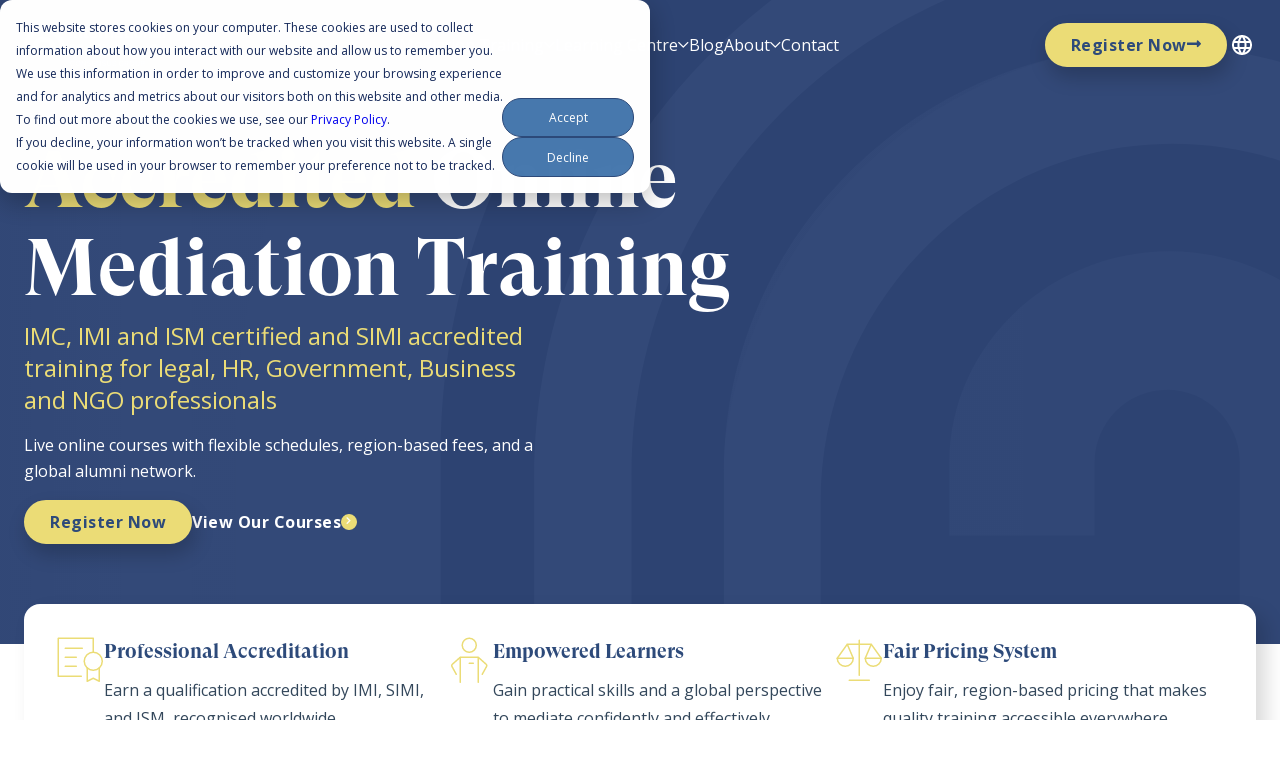

--- FILE ---
content_type: text/html; charset=UTF-8
request_url: https://im-campus.com/
body_size: 44313
content:
<!doctype html><html class="no-js" lang="en"><head>
    <meta charset="utf-8">

    
    <title>Empowering Mediators with Expert Solutions | Online Training Opportunities | IM Campus</title>

    
    
    <link rel="shortcut icon apple-touch-icon" href="https://im-campus.com/hubfs/favicon-32x32.png">
    
    <link rel="shortcut icon apple-touch-icon" href="">
    <meta name="description" content="Join IM Campus for accredited online mediation training and gain practical skills to advance your career in conflict resolution. Empower yourself with global expertise and certification.">

    
    
    

    <!-- HubSpot Header Includes (START) -->
    
<meta name="viewport" content="width=device-width, initial-scale=1">

    
    <meta property="og:description" content="Join IM Campus for accredited online mediation training and gain practical skills to advance your career in conflict resolution. Empower yourself with global expertise and certification.">
    <meta property="og:title" content="Empowering Mediators with Expert Solutions | Online Training Opportunities | IM Campus">
    <meta name="twitter:description" content="Join IM Campus for accredited online mediation training and gain practical skills to advance your career in conflict resolution. Empower yourself with global expertise and certification.">
    <meta name="twitter:title" content="Empowering Mediators with Expert Solutions | Online Training Opportunities | IM Campus">

    

    
    <style>
a.cta_button{-moz-box-sizing:content-box !important;-webkit-box-sizing:content-box !important;box-sizing:content-box !important;vertical-align:middle}.hs-breadcrumb-menu{list-style-type:none;margin:0px 0px 0px 0px;padding:0px 0px 0px 0px}.hs-breadcrumb-menu-item{float:left;padding:10px 0px 10px 10px}.hs-breadcrumb-menu-divider:before{content:'›';padding-left:10px}.hs-featured-image-link{border:0}.hs-featured-image{float:right;margin:0 0 20px 20px;max-width:50%}@media (max-width: 568px){.hs-featured-image{float:none;margin:0;width:100%;max-width:100%}}.hs-screen-reader-text{clip:rect(1px, 1px, 1px, 1px);height:1px;overflow:hidden;position:absolute !important;width:1px}
</style>

<link rel="stylesheet" href="https://im-campus.com/hubfs/hub_generated/template_assets/1/238553283799/1768461179815/template_main.min.css">
<link rel="stylesheet" href="https://im-campus.com/hubfs/hub_generated/template_assets/1/238552335599/1768461191014/template_theme-overrides.min.css">
<link rel="stylesheet" href="https://im-campus.com/hubfs/hub_generated/template_assets/1/238563279090/1768461184422/template_child.min.css">
<link rel="stylesheet" href="https://im-campus.com/hubfs/hub_generated/module_assets/1/241000289499/1752756727453/module_primary-header-module.min.css">
<link rel="stylesheet" href="/hs/hsstatic/cos-LanguageSwitcher/static-1.336/sass/LanguageSwitcher.css">

<style>
  section.o-section.hero-wrapper.hero-home  {
    background-image: url(https://im-campus.com/hubfs/website/imc/hero-dark-blue-mobile.svg);
    background-size: cover;
  }
  
  #white-btn a.ap-btn.ap-btn-tertiary.ap-btn-darkmode.ap-btn-medium {
    color: #fff;
  }
  .o-section {
    padding: 0 24px;
  }

  .hero-wrapper {
    align-items: center;
    background-color: #2d4a7a;
    background-position: 50% 99%;
    background-repeat: no-repeat;
    background-size: cover;
    display: flex;
    min-height: 80vh;
    padding-bottom: 100px;
    padding-top: calc(100px + 5vh);
    position: relative;
  }

  .hero-container {
    max-width: 80rem;
    margin: 0 auto;
    position: relative;
    width: 100%;
  }

  .hero-content {
    max-width: 60%;
    display: flex;
    flex-direction: column;
  }
  @media (max-width: 991px) {
    .hero-content {
      max-width: 80%;
    }
  }
  .hero-content h6 {
    padding-right: 30%;
    margin: 8px 0;
  }
  .hero-content p {
    padding-right: 30%;
  }
  @media (max-width: 767px){
    .hero-content h6,
    .hero-content p {
      padding-right: 0;
    }
  }
  .hero-wrapper h1 {
    color: #fff;
    font-size: 80px;
    line-height: 88px;
  }
  .hero-wrapper h6 {
    color: #EBDC76;
    font-size: 24px;
    line-height: 32px;
  }
  .hero-wrapper h1 span{
    color: #EBDC76;
  }
  .hero-wrapper p {
    color: #fff;
    line-height: 26px;
    margin: 8px 0 16px;
  }
  .hero-button-row {
    display: flex;
    gap: 16px;
    flex-wrap: wrap;
  }

  @media (max-width: 1280px){
    .hero-wrapper {
      background-size: cover;
    }
  }



  @media (max-width: 767px){
    .hero-wrapper h1 {
      color: #fff;
      font-size: 56px;
      line-height: 62px;
      margin-bottom: 8px;
    }
    .hero-content {
      max-width: 100%;
    }
    .hero-wrapper {    
      padding: 120px 24px 56px;
      min-height: 0;
    }
    .hero-wrapper h6 {
      font-size: 20px;
      line-height: 28px;
      max-width: 80%;
    }
    .hero-button-row {
      margin-top: 16px;
    }
  }

  @media (max-width: 479px) {
    .hero-wrapper h1 {
      font-size: 36px;
      line-height: 43px;
    }
    .hero-wrapper h6 {
      font-size: 18px;
      line-height: 26px;
      max-width: 100%;
      margin: 0;
    }
    .hero-wrapper p {
      font-size: 16px;
      line-height: 24px;
      max-width: 70%;
    }
  }
</style>

<link rel="stylesheet" href="https://im-campus.com/hubfs/hub_generated/module_assets/1/238553131231/1747812655700/module_featured-3-column-icon-text-module.min.css">

<style>
  #hs_cos_wrapper_dnd_area-module-4 .ap-featured-3-column-section-dnd_area-module-4 {
  padding:32px 24px 32px 24px;
  background-color:rgba(255,255,255,1.0);
}

#hs_cos_wrapper_dnd_area-module-4 .ap-featured-3-column-section-dnd_area-module-4 .ap-featured-three-column-single-item .ap-featured-three-column-single-item-icon svg { fill:rgba(51,71,91,1.0); }

#hs_cos_wrapper_dnd_area-module-4 .ap-featured-3-column-section-dnd_area-module-4 .ap-featured-three-column-single-item .ap-featured-three-column-single-item-description p:nth-of-type(2) { color:rgba(51,71,91,1.0); }

#hs_cos_wrapper_dnd_area-module-4 .ap-featured-3-column-section-dnd_area-module-4 .ap-featured-three-column-list-wrapper {
  column-gap:32px;
  row-gap:32px;
}

@media (min-width:1150px) {
  #hs_cos_wrapper_dnd_area-module-4 .ap-featured-3-column-section-dnd_area-module-4 { padding:40px 24px 40px 24px; }

  #hs_cos_wrapper_dnd_area-module-4 .ap-featured-3-column-section-dnd_area-module-4 .ap-featured-three-column-list-wrapper {
    column-gap:104px;
    row-gap:16px;
  }
}

</style>


<style>
  .cc-logo-slider{
    --bg: #ffffff;
    --text: rgba(12, 18, 32, 0.92);
    --muted: rgba(12, 18, 32, 0.62);
    --hair: rgba(12, 18, 32, 0.10);
    --chip: rgba(12, 18, 32, 0.06);
    --shadow: 0 18px 50px rgba(12, 18, 32, 0.08);
    --radius: 26px;

    --logoH: 44px;
    --logoPadY: 14px;
    --logoPadX: 18px;

    --marqueeH: 76px;
    --fade: 42px;

    background: transparent;
    color: var(--text);
  }

  .cc-logo-slider__inner {
    margin: 0 auto;
    border-radius: var(--radius);
  }

  .cc-logo-slider__head{
    display: flex;
    align-items: flex-end;
    justify-content: space-between;
    gap: 16px;
    padding: 4px 4px 14px 4px;
    margin-bottom: 14px;
  }

  .cc-logo-slider__eyebrow{
    margin: 0 0 6px 0;
    font-size: 12px;
    letter-spacing: 0.14em;
    text-transform: uppercase;
    color: rgba(12,18,32,0.58);
  }

  .cc-logo-slider__title{
    margin: 0;
    font-size: clamp(18px, 1.6vw, 22px);
    letter-spacing: -0.02em;
    line-height: 1.2;
  }

  .cc-logo-slider__link{
    display: inline-flex;
    align-items: center;
    gap: 10px;
    padding: 10px 12px;
    border-radius: 999px;
    text-decoration: none;
    color: rgba(12,18,32,0.80);
    border: 1px solid rgba(12,18,32,0.10);
    background: rgba(255,255,255,0.80);
    box-shadow: 0 12px 24px rgba(12,18,32,0.06);
    transition: transform 140ms ease, border-color 140ms ease, background 140ms ease;
    white-space: nowrap;
    font-size: 13px;
  }

  .cc-logo-slider__chev{
    width: 20px;
    height: 20px;
    display: grid;
    place-items: center;
    border-radius: 999px;
    background: rgba(12,18,32,0.06);
    color: rgba(12,18,32,0.72);
    line-height: 1;
  }

  .cc-logo-slider__link:hover{
    transform: translateY(-1px);
    border-color: rgba(12,18,32,0.16);
    background: rgba(255,255,255,0.92);
  }

  .cc-logo-slider__link:focus{
    outline: 2px solid rgba(12,18,32,0.24);
    outline-offset: 2px;
  }

  .cc-logo-slider__marquee{
    position: relative;
    overflow: hidden;
    border-radius: calc(var(--radius) - 10px);
/*     background: rgba(255,255,255,0.70); */

    /* soft edge fade */
    -webkit-mask-image: linear-gradient(90deg, transparent, #000 var(--fade), #000 calc(100% - var(--fade)), transparent);
            mask-image: linear-gradient(90deg, transparent, #000 var(--fade), #000 calc(100% - var(--fade)), transparent);
      padding: 0 0 24px;

  }

  .cc-logo-slider__track{
    display: flex;
    width: max-content;
    height: 100%;
    will-change: transform;
    animation: cc-marquee var(--duration, 36s) linear infinite;
  }

  .cc-logo-slider__group{
    display: flex;
    align-items: center;
    gap: 14px;
    padding: 0 10px;
  }

  .cc-logo-slider__item{
    display: grid;
    place-items: center;
    height: calc(var(--logoH) + (var(--logoPadY) * 2));
    padding: var(--logoPadY) var(--logoPadX);
    border-radius: 18px;
    border: 1px solid rgba(12,18,32,0.08);
    background:
      radial-gradient(120px 60px at 30% 20%, rgba(12,18,32,0.05), transparent 60%),
      #fff;
    box-shadow: 0 10px 20px rgba(12,18,32,0.06);
    transition: transform 140ms ease, border-color 140ms ease, box-shadow 140ms ease;
  }

  .cc-logo-slider__item:hover{
    transform: translateY(-1px);
    border-color: rgba(12,18,32,0.14);
    box-shadow: 0 14px 28px rgba(12,18,32,0.08);
  }

  .cc-logo-slider__item:focus-within{
    outline: 2px solid rgba(12,18,32,0.22);
    outline-offset: 2px;
  }

  .cc-logo-slider__img{
    height: var(--logoH);
    width: auto;
    max-width: 190px;
    object-fit: contain;
    display: block;
    filter: saturate(1.02);
  }

  .cc-logo-slider__marquee:hover .cc-logo-slider__track,
  .cc-logo-slider__marquee:focus-within .cc-logo-slider__track{
    animation-play-state: paused;
  }

  @keyframes cc-marquee{
    from{ transform: translateX(0); }
    to{ transform: translateX(calc(-1 * var(--shift, 50%))); }
  }

  /* Mobile */
  @media (max-width: 680px){
    .cc-logo-slider__head{
      align-items: flex-start;
      flex-direction: column;
      gap: 10px;
    }
    .cc-logo-slider__link{
      align-self: flex-start;
    }
    .cc-logo-slider{
      --logoH: 38px;
      --marqueeH: 70px;
      --fade: 28px;
    }
    .cc-logo-slider__img{
      max-width: 160px;
    }
  }

  /* Reduced motion */
  @media (prefers-reduced-motion: reduce){
    .cc-logo-slider__track{ animation: none; }
    .cc-logo-slider__marquee{
      overflow: auto;
      -webkit-mask-image: none;
              mask-image: none;
      scroll-snap-type: x mandatory;
      -webkit-overflow-scrolling: touch;
    }
    .cc-logo-slider__group{ scroll-snap-align: start; }
  }

  /* Screen-reader-only list */
  .cc-logo-slider__sr{
    position: absolute;
    width: 1px;
    height: 1px;
    padding: 0;
    margin: -1px;
    overflow: hidden;
    clip: rect(0,0,0,0);
    border: 0;
    white-space: nowrap;
  }
</style>


<style>
  #hs_cos_wrapper_widget_1752160989061 .ap-standard-content-video-section-widget_1752160989061 {
  margin:40px 0px 40px 0px;
  border-radius:40px;
  min-height:300px;
}

#hs_cos_wrapper_widget_1752160989061 .ap-standard-content-video-section-widget_1752160989061 .ap-standard-content-video-banner-feature-video {
  background-image:url(https://im-campus.com/hubfs/website/imc/brand-image-10-1.png);
  background-size:contain;
}

#hs_cos_wrapper_widget_1752160989061 .ap-standard-content-video-section-widget_1752160989061 .ap-standard-content-video-banner-feature-video .ap-standard-content-video-banner-feature-video-play-shadow {
  width:80px;
  height:80px;
}

#hs_cos_wrapper_widget_1752160989061 .ap-standard-content-video-section-widget_1752160989061 .ap-standard-content-video-banner-feature-video-link-wrap .ap-standard-content-video-banner-feature-video-play span {
  border:2px solid rgba(255,255,255,1.0);
  background-color:rgba(235,220,118,1.0);
  color:rgba(255,255,255,1.0);
}

@media (min-width:1150px) {
  #hs_cos_wrapper_widget_1752160989061 .ap-standard-content-video-section-widget_1752160989061 {
    margin:80px 0px 80px 0px;
    min-height:350px;
  }
}

  .ap-standard-content-video-section {
  position: relative;
  width: 100%; 
  overflow: hidden;
}

.ap-standard-content-video-section .ap-standard-content-video-banner-feature-video {
  position: absolute;
  width: 100%; 
  background-position: 50% 50%; 
  background-repeat: no-repeat;
  min-height: 180px;
  height: 100%; 
  border-radius: 12px;
}

.ap-standard-content-video-section .ap-standard-content-video-banner-feature-video .ap-standard-content-video-banner-feature-video-link-wrap {
  position: absolute; 
  width: 100%; 
  height: 100%; 
  display: flex;
  justify-content: center;
  align-items: center;
}

.ap-standard-content-video-section .ap-standard-content-video-banner-feature-video .ap-standard-content-video-banner-feature-video-play-shadow {
  display: flex;
  align-items: center;
  justify-content: center;
  border-radius: 50%;
  position: relative;
  box-shadow: 0px 0px 34px -2px rgba(0,0,0,0.10);
  transition: all .2s linear;
}

.ap-standard-content-video-section .ap-standard-content-video-banner-feature-video-link-wrap:hover .ap-standard-content-video-banner-feature-video-play-shadow {
  transform: scale(0.9);
}

.ap-standard-content-video-section .ap-standard-content-video-banner-feature-video-link-wrap .ap-standard-content-video-banner-feature-video-play {
  display: flex;
  align-items: center;
  justify-content: center;
  position: absolute;
  width: 100%; 
  height: 100%; 
  border-radius: 50%;
  padding: 5px;
  background: rgba(255, 255, 255, 0.15);
  box-shadow: 0 4px 30px rgba(0, 0, 0, 0.1);
  backdrop-filter: blur(5.1px);
  -webkit-backdrop-filter: blur(5.1px);
}

.ap-standard-content-video-section .ap-standard-content-video-banner-feature-video-link-wrap .ap-standard-content-video-banner-feature-video-play span{
  display: flex;
  align-items: center;
  justify-content: center;
  width: 100%; 
  height: 100%; 
  border-radius: 50%; 
  transition: all .2s linear;
}

.ap-standard-content-video-section .ap-standard-content-video-banner-feature-video-link-wrap .ap-standard-content-video-banner-feature-video-play span:after{
  font-family: "Font Awesome 5 Pro";
  content: "\f04b";
  font-size: 16px;
  font-weight: 700;
  transition: all .2s linear;
}
</style>


<style>
  #hs_cos_wrapper_widget_1750348906450 .ap-standard-content-section-widget_1750348906450 { padding:24px 0px 24px 0px; }

#hs_cos_wrapper_widget_1750348906450 .ap-standard-content-section-widget_1750348906450 .ap-standard-content-wrapper { gap:16px; }

#hs_cos_wrapper_widget_1750348906450 .ap-standard-content-section-widget_1750348906450 .ap-standard-content-main-heading h1,
#hs_cos_wrapper_widget_1750348906450 .ap-standard-content-section-widget_1750348906450 .ap-standard-content-main-heading h2,
#hs_cos_wrapper_widget_1750348906450 .ap-standard-content-section-widget_1750348906450 .ap-standard-content-main-heading h3,
#hs_cos_wrapper_widget_1750348906450 .ap-standard-content-section-widget_1750348906450 .ap-standard-content-main-heading h4,
#hs_cos_wrapper_widget_1750348906450 .ap-standard-content-section-widget_1750348906450 .ap-standard-content-main-heading h5,
#hs_cos_wrapper_widget_1750348906450 .ap-standard-content-section-widget_1750348906450 .ap-standard-content-main-heading h6,
#hs_cos_wrapper_widget_1750348906450 .ap-standard-content-section-widget_1750348906450 .ap-standard-content-main-heading p { text-align:left; }

#hs_cos_wrapper_widget_1750348906450 .ap-standard-content-section-widget_1750348906450 .ap-standard-content-sub-heading h1,
#hs_cos_wrapper_widget_1750348906450 .ap-standard-content-section-widget_1750348906450 .ap-standard-content-sub-heading h2,
#hs_cos_wrapper_widget_1750348906450 .ap-standard-content-section-widget_1750348906450 .ap-standard-content-sub-heading h3,
#hs_cos_wrapper_widget_1750348906450 .ap-standard-content-section-widget_1750348906450 .ap-standard-content-sub-heading h4,
#hs_cos_wrapper_widget_1750348906450 .ap-standard-content-section-widget_1750348906450 .ap-standard-content-sub-heading h5,
#hs_cos_wrapper_widget_1750348906450 .ap-standard-content-section-widget_1750348906450 .ap-standard-content-sub-heading h6 { text-align:left; }

#hs_cos_wrapper_widget_1750348906450 .ap-standard-content-section-widget_1750348906450 .ap-standard-content-description,
#hs_cos_wrapper_widget_1750348906450 .ap-standard-content-section-widget_1750348906450 .ap-standard-content-description p { text-align:left; }

#hs_cos_wrapper_widget_1750348906450 .ap-standard-content-section-widget_1750348906450 .ap-standard-content-wrapper .ap-standard-content-list-items ul {
  gap:8px;
  align-items:flex-start;
}

#hs_cos_wrapper_widget_1750348906450 .ap-standard-content-section-widget_1750348906450 .ap-standard-content-wrapper .ap-standard-content-list-items ul li { gap:8px; }

#hs_cos_wrapper_widget_1750348906450 .ap-standard-content-section-widget_1750348906450 .ap-standard-content-wrapper .ap-standard-content-list-items ul li img,
#hs_cos_wrapper_widget_1750348906450 .ap-standard-content-section-widget_1750348906450 .ap-standard-content-wrapper .ap-standard-content-list-items ul li svg { width:16px; }

#hs_cos_wrapper_widget_1750348906450 .ap-standard-content-section-widget_1750348906450 .ap-standard-content-wrapper .ap-standard-content-list-items ul li svg { fill:rgba(120,95,220,1.0); }

#hs_cos_wrapper_widget_1750348906450 .ap-standard-content-section-widget_1750348906450 .ap-standard-content-wrapper .ap-standard-content-list-items ul li p { color:rgba(109,108,109,1.0); }

#hs_cos_wrapper_widget_1750348906450 .ap-standard-content-section-widget_1750348906450 .ap-standard-content-wrapper .ap-standard-content-buttons {
  justify-content:flex-start;
  gap:16px;
}

@media (max-width:479px) {
  #hs_cos_wrapper_widget_1750348906450 .ap-standard-content-section-widget_1750348906450 .ap-standard-content-section .ap-standard-content-wrapper .ap-standard-content-buttons {
    flex-direction:column;
    justify-content:flex-start;
    align-items:flex-start;
  }

  #hs_cos_wrapper_widget_1750348906450 .ap-standard-content-section-widget_1750348906450 .ap-standard-content-wrapper .ap-standard-content-buttons a { min-width:100%; }
}

@media (min-width:768px) {
  #hs_cos_wrapper_widget_1750348906450 .ap-standard-content-section-widget_1750348906450 .ap-standard-content-main-heading h1,
  #hs_cos_wrapper_widget_1750348906450 .ap-standard-content-section-widget_1750348906450 .ap-standard-content-main-heading h2,
  #hs_cos_wrapper_widget_1750348906450 .ap-standard-content-section-widget_1750348906450 .ap-standard-content-main-heading h3,
  #hs_cos_wrapper_widget_1750348906450 .ap-standard-content-section-widget_1750348906450 .ap-standard-content-main-heading h4,
  #hs_cos_wrapper_widget_1750348906450 .ap-standard-content-section-widget_1750348906450 .ap-standard-content-main-heading h5,
  #hs_cos_wrapper_widget_1750348906450 .ap-standard-content-section-widget_1750348906450 .ap-standard-content-main-heading h6,
  #hs_cos_wrapper_widget_1750348906450 .ap-standard-content-section-widget_1750348906450 .ap-standard-content-main-heading p { text-align:left; }

  #hs_cos_wrapper_widget_1750348906450 .ap-standard-content-section-widget_1750348906450 .ap-standard-content-sub-heading h1,
  #hs_cos_wrapper_widget_1750348906450 .ap-standard-content-section-widget_1750348906450 .ap-standard-content-sub-heading h2,
  #hs_cos_wrapper_widget_1750348906450 .ap-standard-content-section-widget_1750348906450 .ap-standard-content-sub-heading h3,
  #hs_cos_wrapper_widget_1750348906450 .ap-standard-content-section-widget_1750348906450 .ap-standard-content-sub-heading h4,
  #hs_cos_wrapper_widget_1750348906450 .ap-standard-content-section-widget_1750348906450 .ap-standard-content-sub-heading h5,
  #hs_cos_wrapper_widget_1750348906450 .ap-standard-content-section-widget_1750348906450 .ap-standard-content-sub-heading h6 { text-align:left; }

  #hs_cos_wrapper_widget_1750348906450 .ap-standard-content-section-widget_1750348906450 .ap-standard-content-description,
  #hs_cos_wrapper_widget_1750348906450 .ap-standard-content-section-widget_1750348906450 .ap-standard-content-description p { text-align:left; }
}

@media (min-width:1150px) {
  #hs_cos_wrapper_widget_1750348906450 .ap-standard-content-section-widget_1750348906450 { padding:0px 0px 24px 0px; }

  #hs_cos_wrapper_widget_1750348906450 .ap-standard-content-section-widget_1750348906450 .ap-standard-content-wrapper { gap:16px; }

  #hs_cos_wrapper_widget_1750348906450 .ap-standard-content-section-widget_1750348906450 .ap-standard-content-wrapper .ap-standard-content-list-items ul { align-items:flex-start; }

  #hs_cos_wrapper_widget_1750348906450 .ap-standard-content-section-widget_1750348906450 .ap-standard-content-wrapper .ap-standard-content-buttons {
    justify-content:flex-start;
    gap:24px;
  }
}

  .ap-standard-content-section {
  position: relative;
  width: 100%; 
}

.ap-standard-content-section ul, 
.ap-standard-content-section ol{
  margin: 0; 
  padding: 0;
}

.ap-standard-content-section .ap-standard-content-wrapper{
  position: relative;
  width: 100%; 
  max-width: none;
  margin: auto;
  display: flex;
  flex-direction: column;
  z-index: 5;
}

.ap-standard-content-section .ap-standard-content-wrapper .ap-standard-content-eyebrow-heading {
  display: inline-block;
  width: 100%; 
}

.ap-standard-content-section .ap-standard-content-wrapper .ap-standard-content-main-heading {
  display: inline-block;
  width: 100%; 
}

.ap-standard-content-section .ap-standard-content-wrapper .ap-standard-content-sub-heading {
  display: inline-block;
  width: 100%; 
}

.ap-standard-content-section .ap-standard-content-wrapper .ap-standard-content-description {
  display: inline-block;
  width: 100%; 
}

.ap-standard-content-section .ap-standard-content-wrapper .ap-standard-content-list-items {
  display: inline-block;
  width: 100%; 
}

.ap-standard-content-section .ap-standard-content-wrapper .ap-standard-content-list-items ul{
  list-style: none;
  display: flex;
  flex-direction: column;
}

.ap-standard-content-section .ap-standard-content-wrapper .ap-standard-content-list-items ul li {
  display: flex;
  align-items: center;
  justify-content: flex-start;
}

.ap-standard-content-section .ap-standard-content-wrapper .ap-standard-content-list-items ul li img{
  height: auto;
}

.ap-standard-content-section .ap-standard-content-wrapper .ap-standard-content-buttons {
  display: flex;
  flex-direction: row;
  flex-wrap: wrap;
  width: 100%; 
}

</style>


<style>
  .o-section.logos {
  padding-top: 24px;
  padding-bottom: 24px;
}
.logos__row {
  align-items: center;
}
.logos__images {
  display: flex;
  justify-content: space-between;
  align-items: center;
  width: 70%;
  padding-left: 24px;
}
.logos__image img {
  max-height: 90px !important;
  width: 100%; 
}
.logos__image {
  -webkit-filter: grayscale(100%);
  filter: grayscale(100%);
  opacity: 0.6;
  transition: all 350ms ease;
}

.logos__image:hover {
  -webkit-filter: grayscale(0); /* older Safari and Chrome */
  filter: grayscale(0);
  opacity: 1;
  transition: all 350ms ease;
}

.logos h3 {
  font-size: 20px;
  line-height: 28px;
}

.preset-light.logos h3 {
  color: #fff;
}

.logos .span12 {
  display: flex;
  align-items: center;
}
.logos__content {
  width: 30%;
}
@media(max-width: 991px) {
  .logos__content,
  .logos__images {
    width: 100%;
  }
  .logos .span12 {
    align-items: center;
    display: flex;
    flex-direction: column;
    text-align: center;
    gap: 24px;
  }
}
@media(max-width: 767px) {
  .logos__images {
    flex-direction: column;
    gap: 16px;
  }
  .logos__image img {
    max-height: 60px !important;
    width: 100%; 
  }
}

</style>


<style>
  .courses {
  padding-top: 32px;
  padding-bottom: 32px;
}
.courses__cards {
  display: flex;
  justify-content: space-between;
  gap: 24px;
  margin-bottom: 24px;
  
}
.courses__card {
  box-shadow: 10px 10px 20px 0px rgba(0,0,0,0.25);
  border-radius: 24px;
  border: 1px solid #e2e8f0;
}
.courses__card h3 {
  font-size: 24px;
  line-height: 32px;
}
.courses__card {
/*   transform: scale(100%); */
  transition: all 350ms ease;
}
.courses__card:hover {
/*   transform: scale(105%); */
  transition: all 350ms ease;
}
.courses__card-img img {
  height: 160px !important;
  object-fit: cover;
  border-radius: 24px;
  border-bottom-left-radius: 0;
  border-bottom-right-radius: 0;
}
.courses__card-img {
  display: flex;
}
.courses__card-content {
  padding: 24px;
}
.courses .ap-btn.ap-btn-tertiary.ap-btn-medium {
  padding-bottom: 0 !important;
}
.courses__card-divider {
  background-color: #ebdc76;
  height: 2px;
  width: 100%;
  margin: 16px 0;
}
.courses h2 {
  margin-bottom: 16px;
}
.courses__row {
  align-items: center;
}
.courses__card {
  width: 50%;
}
#org-logo .courses__card-img img {
  height: auto !important;
}
#org-logo .courses__card-img {
  display: flex;
  padding: 40px 40px 0px 40px;
  align-items: center;
}
#org-logo h4 {
  display: none;
}
#org-logo .courses__card-content {
  padding: 16px 40px;
}
.courses__card {
  background-color: #fff;
}
/* .courses__card:hover {
  background-color: var(--color-dark-blue);
  color: #fff !important;
  transition: all 350ms ease;
}
.courses__card:hover div,
.courses__card:hover h3,
.courses__card:hover p,
.courses__card:hover li{
  color: #fff;
  transition: all 350ms ease;
} */

.courses__card,
.courses__card div,
.courses__card h3,
.courses__card p {
  transition: all 350ms ease;
}

@media(max-width: 991px) {
  .courses__row.row-fluid {
    flex-direction: column;
  }
  .courses__row.row-fluid .span4,
  .courses__row.row-fluid .span8 {
    width: 100%;
  }
  .courses__intro {

  margin-bottom: 56px;
}
}

@media(max-width: 767px) {
  .courses__cards {
    flex-direction: column;
  }
  .courses__card {
    width: 100%;
  }
  .courses__card:hover {
    background-color: #fff;
    transition: all 350ms ease;
  }
  .courses__card:hover div,
  .courses__card:hover h3,
  .courses__card:hover p {
    color:  var(--color-dark-blue);
    transition: all 350ms ease;
  }
 .courses__cards:last-child  .courses__card:last-child {
    background-color: var(--color-dark-blue);
    transition: all 350ms ease;
  }
  .courses__cards:last-child .courses__card:last-child div,
  .courses__cards:last-child .courses__card:last-child h3,
  .courses__cards:last-child .courses__card:last-child p,
  .courses__cards:last-child .courses__card:last-child a {
    color:  #fff;
    transition: all 350ms ease;
  }
  
}
/* .courses__card:hover ul li:not(header ul li):not(footer ul li)::marker {
  color: #fff;
  transition: all 350ms ease;
}
.courses__card:hover .courses__card li{
  color: #fff;
} */
.courses__card li {
  color: #6d6c6d;
  transition: all 350ms ease;
}
.courses__card ul {
  margin: 8px 0;
}
#courses-overview .courses__row {
  align-items: flex-start;
  position: relative;
}
@media(min-width: 768px) {
  #courses-overview .span4 {
    position: -webkit-sticky;
    position: sticky;
    top: 130px;
    transition: all .3sease;
    top: 100px;
  }
}
.courses__card-img {
  align-items: center;
  justify-content: center;
}
#courses-overview .courses__card-img img {
  border-radius: 24px;
  border-bottom-left-radius: 0;
  border-bottom-right-radius: 0;
  height: 160px !important;
  object-fit: contain;
  margin-top: 24px;
}

</style>


<style>
  #hs_cos_wrapper_dnd_area-module-10 .ap-standard-content-section-dnd_area-module-10 { padding:24px 0px 24px 0px; }

#hs_cos_wrapper_dnd_area-module-10 .ap-standard-content-section-dnd_area-module-10 .ap-standard-content-wrapper { gap:16px; }

#hs_cos_wrapper_dnd_area-module-10 .ap-standard-content-section-dnd_area-module-10 .ap-standard-content-main-heading h1,
#hs_cos_wrapper_dnd_area-module-10 .ap-standard-content-section-dnd_area-module-10 .ap-standard-content-main-heading h2,
#hs_cos_wrapper_dnd_area-module-10 .ap-standard-content-section-dnd_area-module-10 .ap-standard-content-main-heading h3,
#hs_cos_wrapper_dnd_area-module-10 .ap-standard-content-section-dnd_area-module-10 .ap-standard-content-main-heading h4,
#hs_cos_wrapper_dnd_area-module-10 .ap-standard-content-section-dnd_area-module-10 .ap-standard-content-main-heading h5,
#hs_cos_wrapper_dnd_area-module-10 .ap-standard-content-section-dnd_area-module-10 .ap-standard-content-main-heading h6,
#hs_cos_wrapper_dnd_area-module-10 .ap-standard-content-section-dnd_area-module-10 .ap-standard-content-main-heading p { text-align:left; }

#hs_cos_wrapper_dnd_area-module-10 .ap-standard-content-section-dnd_area-module-10 .ap-standard-content-sub-heading h1,
#hs_cos_wrapper_dnd_area-module-10 .ap-standard-content-section-dnd_area-module-10 .ap-standard-content-sub-heading h2,
#hs_cos_wrapper_dnd_area-module-10 .ap-standard-content-section-dnd_area-module-10 .ap-standard-content-sub-heading h3,
#hs_cos_wrapper_dnd_area-module-10 .ap-standard-content-section-dnd_area-module-10 .ap-standard-content-sub-heading h4,
#hs_cos_wrapper_dnd_area-module-10 .ap-standard-content-section-dnd_area-module-10 .ap-standard-content-sub-heading h5,
#hs_cos_wrapper_dnd_area-module-10 .ap-standard-content-section-dnd_area-module-10 .ap-standard-content-sub-heading h6 { text-align:left; }

#hs_cos_wrapper_dnd_area-module-10 .ap-standard-content-section-dnd_area-module-10 .ap-standard-content-description,
#hs_cos_wrapper_dnd_area-module-10 .ap-standard-content-section-dnd_area-module-10 .ap-standard-content-description p { text-align:left; }

#hs_cos_wrapper_dnd_area-module-10 .ap-standard-content-section-dnd_area-module-10 .ap-standard-content-wrapper .ap-standard-content-list-items ul {
  gap:8px;
  align-items:flex-start;
}

#hs_cos_wrapper_dnd_area-module-10 .ap-standard-content-section-dnd_area-module-10 .ap-standard-content-wrapper .ap-standard-content-list-items ul li { gap:8px; }

#hs_cos_wrapper_dnd_area-module-10 .ap-standard-content-section-dnd_area-module-10 .ap-standard-content-wrapper .ap-standard-content-list-items ul li img,
#hs_cos_wrapper_dnd_area-module-10 .ap-standard-content-section-dnd_area-module-10 .ap-standard-content-wrapper .ap-standard-content-list-items ul li svg { width:16px; }

#hs_cos_wrapper_dnd_area-module-10 .ap-standard-content-section-dnd_area-module-10 .ap-standard-content-wrapper .ap-standard-content-list-items ul li svg { fill:rgba(120,95,220,1.0); }

#hs_cos_wrapper_dnd_area-module-10 .ap-standard-content-section-dnd_area-module-10 .ap-standard-content-wrapper .ap-standard-content-list-items ul li p { color:rgba(109,108,109,1.0); }

#hs_cos_wrapper_dnd_area-module-10 .ap-standard-content-section-dnd_area-module-10 .ap-standard-content-wrapper .ap-standard-content-buttons {
  justify-content:flex-start;
  gap:16px;
}

@media (max-width:479px) {
  #hs_cos_wrapper_dnd_area-module-10 .ap-standard-content-section-dnd_area-module-10 .ap-standard-content-section .ap-standard-content-wrapper .ap-standard-content-buttons {
    flex-direction:column;
    justify-content:flex-start;
    align-items:flex-start;
  }

  #hs_cos_wrapper_dnd_area-module-10 .ap-standard-content-section-dnd_area-module-10 .ap-standard-content-wrapper .ap-standard-content-buttons a { min-width:100%; }
}

@media (min-width:768px) {
  #hs_cos_wrapper_dnd_area-module-10 .ap-standard-content-section-dnd_area-module-10 .ap-standard-content-main-heading h1,
  #hs_cos_wrapper_dnd_area-module-10 .ap-standard-content-section-dnd_area-module-10 .ap-standard-content-main-heading h2,
  #hs_cos_wrapper_dnd_area-module-10 .ap-standard-content-section-dnd_area-module-10 .ap-standard-content-main-heading h3,
  #hs_cos_wrapper_dnd_area-module-10 .ap-standard-content-section-dnd_area-module-10 .ap-standard-content-main-heading h4,
  #hs_cos_wrapper_dnd_area-module-10 .ap-standard-content-section-dnd_area-module-10 .ap-standard-content-main-heading h5,
  #hs_cos_wrapper_dnd_area-module-10 .ap-standard-content-section-dnd_area-module-10 .ap-standard-content-main-heading h6,
  #hs_cos_wrapper_dnd_area-module-10 .ap-standard-content-section-dnd_area-module-10 .ap-standard-content-main-heading p { text-align:center; }

  #hs_cos_wrapper_dnd_area-module-10 .ap-standard-content-section-dnd_area-module-10 .ap-standard-content-sub-heading h1,
  #hs_cos_wrapper_dnd_area-module-10 .ap-standard-content-section-dnd_area-module-10 .ap-standard-content-sub-heading h2,
  #hs_cos_wrapper_dnd_area-module-10 .ap-standard-content-section-dnd_area-module-10 .ap-standard-content-sub-heading h3,
  #hs_cos_wrapper_dnd_area-module-10 .ap-standard-content-section-dnd_area-module-10 .ap-standard-content-sub-heading h4,
  #hs_cos_wrapper_dnd_area-module-10 .ap-standard-content-section-dnd_area-module-10 .ap-standard-content-sub-heading h5,
  #hs_cos_wrapper_dnd_area-module-10 .ap-standard-content-section-dnd_area-module-10 .ap-standard-content-sub-heading h6 { text-align:center; }

  #hs_cos_wrapper_dnd_area-module-10 .ap-standard-content-section-dnd_area-module-10 .ap-standard-content-description,
  #hs_cos_wrapper_dnd_area-module-10 .ap-standard-content-section-dnd_area-module-10 .ap-standard-content-description p { text-align:center; }
}

@media (min-width:1150px) {
  #hs_cos_wrapper_dnd_area-module-10 .ap-standard-content-section-dnd_area-module-10 { padding:24px 0px 24px 0px; }

  #hs_cos_wrapper_dnd_area-module-10 .ap-standard-content-section-dnd_area-module-10 .ap-standard-content-wrapper { gap:16px; }

  #hs_cos_wrapper_dnd_area-module-10 .ap-standard-content-section-dnd_area-module-10 .ap-standard-content-wrapper .ap-standard-content-list-items ul { align-items:center; }

  #hs_cos_wrapper_dnd_area-module-10 .ap-standard-content-section-dnd_area-module-10 .ap-standard-content-wrapper .ap-standard-content-buttons {
    justify-content:center;
    gap:24px;
  }
}

  .ap-standard-content-section {
  position: relative;
  width: 100%; 
}

.ap-standard-content-section ul, 
.ap-standard-content-section ol{
  margin: 0; 
  padding: 0;
}

.ap-standard-content-section .ap-standard-content-wrapper{
  position: relative;
  width: 100%; 
  max-width: none;
  margin: auto;
  display: flex;
  flex-direction: column;
  z-index: 5;
}

.ap-standard-content-section .ap-standard-content-wrapper .ap-standard-content-eyebrow-heading {
  display: inline-block;
  width: 100%; 
}

.ap-standard-content-section .ap-standard-content-wrapper .ap-standard-content-main-heading {
  display: inline-block;
  width: 100%; 
}

.ap-standard-content-section .ap-standard-content-wrapper .ap-standard-content-sub-heading {
  display: inline-block;
  width: 100%; 
}

.ap-standard-content-section .ap-standard-content-wrapper .ap-standard-content-description {
  display: inline-block;
  width: 100%; 
}

.ap-standard-content-section .ap-standard-content-wrapper .ap-standard-content-list-items {
  display: inline-block;
  width: 100%; 
}

.ap-standard-content-section .ap-standard-content-wrapper .ap-standard-content-list-items ul{
  list-style: none;
  display: flex;
  flex-direction: column;
}

.ap-standard-content-section .ap-standard-content-wrapper .ap-standard-content-list-items ul li {
  display: flex;
  align-items: center;
  justify-content: flex-start;
}

.ap-standard-content-section .ap-standard-content-wrapper .ap-standard-content-list-items ul li img{
  height: auto;
}

.ap-standard-content-section .ap-standard-content-wrapper .ap-standard-content-buttons {
  display: flex;
  flex-direction: row;
  flex-wrap: wrap;
  width: 100%; 
}

</style>


<style>
  .span20 {
  width: 20% !important;
  padding: 8px;
}
.steps__divider {
  width: 100%;
  height: 2px;
  background-color: var(--color-gold);
  margin: 16px 0;
}
.steps .row-fluid {
    gap: 80px;
}
.steps h3 {
  font-size: 24px;
  line-height: 32px;
  margin-bottom: 16px;
}

@media(max-width: 767px){
  .steps .row-fluid {
    gap: 32px;
  }
}

</style>


<style>
  #hs_cos_wrapper_widget_1748516067315 .ap-cta-banner-module-section-widget_1748516067315 {
  padding:50px 24px 50px 24px;
  background-image:url(https://im-campus.com/hubfs/website/imc/home-hero-dark-blue-mobile.svg);
  background-size:cover;
  background-repeat:no-repeat;
  background-position:center center;
  border-radius:24px;
}

#hs_cos_wrapper_widget_1748516067315 .ap-cta-banner-module-section-widget_1748516067315 .ap-cta-banner-description-wrapper h1,
#hs_cos_wrapper_widget_1748516067315 .ap-cta-banner-module-section-widget_1748516067315 .ap-cta-banner-description-wrapper h2,
#hs_cos_wrapper_widget_1748516067315 .ap-cta-banner-module-section-widget_1748516067315 .ap-cta-banner-description-wrapper h3,
#hs_cos_wrapper_widget_1748516067315 .ap-cta-banner-module-section-widget_1748516067315 .ap-cta-banner-description-wrapper h4,
#hs_cos_wrapper_widget_1748516067315 .ap-cta-banner-module-section-widget_1748516067315 .ap-cta-banner-description-wrapper h5,
#hs_cos_wrapper_widget_1748516067315 .ap-cta-banner-module-section-widget_1748516067315 .ap-cta-banner-description-wrapper h6 {
  color:rgba(255,255,255,1.0);
  text-align:center;
}

#hs_cos_wrapper_widget_1748516067315 .ap-cta-banner-module-section-widget_1748516067315 .ap-cta-banner-description-wrapper .ap-cta-banner-description,
#hs_cos_wrapper_widget_1748516067315 .ap-cta-banner-module-section-widget_1748516067315 .ap-cta-banner-description-wrapper .ap-cta-banner-description p {
  color:rgba(255,255,255,1.0);
  text-align:center;
}

#hs_cos_wrapper_widget_1748516067315 .ap-cta-banner-module-section-widget_1748516067315 .ap-cta-banner-buttons-wrapper {
  flex-direction:column;
  justify-content:center;
}

@media (min-width:992px) {
  #hs_cos_wrapper_widget_1748516067315 .ap-cta-banner-module-section-widget_1748516067315 { background-image:url(https://im-campus.com/hubfs/website/imc/banner-blue.jpg); }

  #hs_cos_wrapper_widget_1748516067315 .ap-cta-banner-module-section-widget_1748516067315 { padding:56px 40px 56px 40px; }

  #hs_cos_wrapper_widget_1748516067315 .ap-cta-banner-module-section-widget_1748516067315 .ap-cta-banner-module-content-wrapper {}

  #hs_cos_wrapper_widget_1748516067315 .ap-cta-banner-module-section-widget_1748516067315 .ap-cta-banner-module-content-wrapper {
    flex-direction:column;
    align-items:center;
    max-width:80rem;
    margin:auto;
  }

  #hs_cos_wrapper_widget_1748516067315 .ap-cta-banner-module-section-widget_1748516067315 .ap-cta-banner-description-wrapper {
    flex:0 0 100%;
    align-items:center;
    width:65%;
  }

  #hs_cos_wrapper_widget_1748516067315 .ap-cta-banner-module-section-widget_1748516067315 .ap-cta-banner-description-wrapper h1,
  #hs_cos_wrapper_widget_1748516067315 .ap-cta-banner-module-section-widget_1748516067315 .ap-cta-banner-description-wrapper h2,
  #hs_cos_wrapper_widget_1748516067315 .ap-cta-banner-module-section-widget_1748516067315 .ap-cta-banner-description-wrapper h3,
  #hs_cos_wrapper_widget_1748516067315 .ap-cta-banner-module-section-widget_1748516067315 .ap-cta-banner-description-wrapper h4,
  #hs_cos_wrapper_widget_1748516067315 .ap-cta-banner-module-section-widget_1748516067315 .ap-cta-banner-description-wrapper h5,
  #hs_cos_wrapper_widget_1748516067315 .ap-cta-banner-module-section-widget_1748516067315 .ap-cta-banner-description-wrapper h6 { text-align:center; }

  #hs_cos_wrapper_widget_1748516067315 .ap-cta-banner-module-section-widget_1748516067315 .ap-cta-banner-description-wrapper .ap-cta-banner-description,
  #hs_cos_wrapper_widget_1748516067315 .ap-cta-banner-module-section-widget_1748516067315 .ap-cta-banner-description-wrapper .ap-cta-banner-description p { text-align:center; }

  #hs_cos_wrapper_widget_1748516067315 .ap-cta-banner-module-section-widget_1748516067315 .ap-cta-banner-buttons-wrapper {
    flex:0 0 100%;
    flex-direction:row;
    justify-content:center;
    width:65%;
  }
}

  
  .ap-cta-banner-module-section {
  position: relative;
  width: 100%; 
}

.ap-cta-banner-module-section .ap-cta-banner-module-content-wrapper{
  position: relative;
  width: 100%; 
  display: flex;
  flex-direction: column;
  gap: 24px;
}

.ap-cta-banner-module-section .ap-cta-banner-description-wrapper{
  position: relative;
  display: flex;
  flex-direction: column;
  gap: 24px;
}

.ap-cta-banner-module-section .ap-cta-banner-buttons-wrapper{
  position: relative;
  display: flex;
  align-items: center;
  justify-content: center;
  gap: 24px;
}

  @media (max-width: 479px)
  {
    .ap-cta-banner-module-section .ap-cta-banner-buttons-wrapper {
      flex-direction: column;
    }

    .ap-cta-banner-module-section .ap-cta-banner-buttons-wrapper a{
      min-width: 100%; 
    }
  }
  
</style>


<style>
  /* .testimonial-slider__col {
  display: flex;
  align-items: center;
  } */
  .testimonial-slider__content {
    width: 70%;
  }

  .testimonial-slider h3 {
    font-size: 20px;
    line-height: 28px;
  }
  .testimonial-slider .slick-slide {
    padding: 0;
  }
  .testimonial-slider__row {
    display: flex;
    align-items: flex-start;
  }
  .testimonial-slider__col {

    border-radius: 24px;

    border: 2px solid var(--color-dark-blue);
    background-color: #fff;
  }
  .testimonial-slider__content {
    padding: 40px 40px 16px 40px;
    width: 100%;
  }
  .testimonial-slider .slick-slide img {
    display: block;
    max-width: 80px !important;
    border-radius: 100%;
  }
  p.testimonial-slider__title {
    color: var(--color-black);
    font-weight: 600;
  }
  .testimonial-slider__slide.slick-slide {
    margin:24px;
  }
  .testimonial-slider .slick-prev.slick-arrow {
    left: -4px;
    z-index: 1;
  }
  .testimonial-slider .slick-arrow {
    background-color: #fff;
    border-radius: 100%;
    height: 56px;
    width: 56px;
    border: 2px solid var(--color-dark-blue);
    color: var(--color-dark-blue);
  }
  .testimonial-slider .slick-prev:before {
    content: "\f177";
    font-family: Font Awesome\ 5 Pro;
    opacity: 1;
    font-size: 24px !important;
  }
  .testimonial-slider .slick-next:before {
    content: "\f178";
    font-family: Font Awesome\ 5 Pro;
    opacity: 1;
    font-size: 24px !important;
  }
  .testimonial-slider .slick-dots {
    bottom: -50px;
  }
  .testimonial-slider .slick-dots li button:before {
    color: var(--color-gray);
  }
  .testimonial-slider .slick-dots li.slick-active button:before {
    color: var(--color-gold);
    opacity: 1;
  }
  .testimonial-slider .slick-slide img.stars {
    border-radius: 0;
    margin-bottom: 16px;
    max-width: none !important;
    border: medium none;
  }
  .testimonial-slider__row--2 .testimonial-slider__content {
    padding: 0;
  }
  .testimonial-slider__row.testimonial-slider__row--2 {
    padding: 0 40px 40px 40px;
    align-items: center;
    gap: 16px;
  }
  p.testimonial-slider__title {
    font-size: 14px;
    line-height: 20px;
  }
  body .cell_17503521598463-padding {
    padding-left: 0px !important;
  }

  .testimonial-slider__col {
    background-color: #fff;
    border: 1px solid #ddd;
    border-radius: 24px;
    box-shadow: 10px 10px 20px 0 rgba(0, 0, 0, .15);
  }
  .testimonial-slider .slick-next {
    right: 0px;
  }
  @media(max-width: 991px) {
    .testimonial-slider .slick-arrow {
      top: auto;
      bottom: -80px;
    }
    .testimonial-slider .slick-next.slick-arrow {
      right: 40px;
    }
    .testimonial-slider .slick-prev.slick-arrow {
      left: 40px;
    }
  }
  @media(max-width: 767px) {
    .testimonial-slider .slick-arrow {
      display: none !important;
    }
  }

</style>


<style>
  #hs_cos_wrapper_widget_1748609494734 .ap-cards-two-column-content-section-widget_1748609494734 {
  padding:50px 24px 50px 24px;
  background-image:url(https://im-campus.com/hubfs/website/imc/cta-bg-dark-blue.jpg);
  background-size:cover;
  background-position:center center;
  background-repeat:no-repeat;
}

#hs_cos_wrapper_widget_1748609494734 .ap-cards-two-column-content-section-widget_1748609494734 .ap-cards-two-column-content-container { gap:24px; }

#hs_cos_wrapper_widget_1748609494734 .ap-cards-two-column-content-section-widget_1748609494734 .ap-cards-two-column-content-wrapper { gap:16px; }

#hs_cos_wrapper_widget_1748609494734 .ap-cards-two-column-content-section-widget_1748609494734 .ap-cards-two-column-content-container .ap-cards-two-column-content-columns { flex:0 0 100%; }

#hs_cos_wrapper_widget_1748609494734 .ap-cards-two-column-content-section-widget_1748609494734 .ap-cards-two-column-content-container .ap-content-column-1 { align-items:flex-start; }

#hs_cos_wrapper_widget_1748609494734 .ap-cards-two-column-content-section-widget_1748609494734 .ap-cards-two-column-content-container .ap-cards-two-column-content-columns.ap-content-column-1 { order:1; }

#hs_cos_wrapper_widget_1748609494734 .ap-cards-two-column-content-section-widget_1748609494734 .ap-cards-two-column-content-container .ap-cards-two-column-content-columns.ap-content-column-2 { order:2; }

#hs_cos_wrapper_widget_1748609494734 .ap-cards-two-column-content-section-widget_1748609494734 .ap-cards-two-column-content-main-heading h1,
#hs_cos_wrapper_widget_1748609494734 .ap-cards-two-column-content-section-widget_1748609494734 .ap-cards-two-column-content-main-heading h2,
#hs_cos_wrapper_widget_1748609494734 .ap-cards-two-column-content-section-widget_1748609494734 .ap-cards-two-column-content-main-heading h3,
#hs_cos_wrapper_widget_1748609494734 .ap-cards-two-column-content-section-widget_1748609494734 .ap-cards-two-column-content-main-heading h4,
#hs_cos_wrapper_widget_1748609494734 .ap-cards-two-column-content-section-widget_1748609494734 .ap-cards-two-column-content-main-heading h5,
#hs_cos_wrapper_widget_1748609494734 .ap-cards-two-column-content-section-widget_1748609494734 .ap-cards-two-column-content-main-heading h6 {
  color:rgba(255,255,255,1.0);
  text-align:left;
}

#hs_cos_wrapper_widget_1748609494734 .ap-cards-two-column-content-section-widget_1748609494734 .ap-cards-two-column-content-sub-heading h1,
#hs_cos_wrapper_widget_1748609494734 .ap-cards-two-column-content-section-widget_1748609494734 .ap-cards-two-column-content-sub-heading h2,
#hs_cos_wrapper_widget_1748609494734 .ap-cards-two-column-content-section-widget_1748609494734 .ap-cards-two-column-content-sub-heading h3,
#hs_cos_wrapper_widget_1748609494734 .ap-cards-two-column-content-section-widget_1748609494734 .ap-cards-two-column-content-sub-heading h4,
#hs_cos_wrapper_widget_1748609494734 .ap-cards-two-column-content-section-widget_1748609494734 .ap-cards-two-column-content-sub-heading h5,
#hs_cos_wrapper_widget_1748609494734 .ap-cards-two-column-content-section-widget_1748609494734 .ap-cards-two-column-content-sub-heading h6 {
  color:rgba(235,220,118,1.0);
  text-align:left;
}

#hs_cos_wrapper_widget_1748609494734 .ap-cards-two-column-content-section-widget_1748609494734 .ap-cards-two-column-content-description,
#hs_cos_wrapper_widget_1748609494734 .ap-cards-two-column-content-section-widget_1748609494734 .ap-cards-two-column-content-description p {
  color:rgba(255,255,255,1.0);
  text-align:left;
}

#hs_cos_wrapper_widget_1748609494734 .ap-cards-two-column-content-section-widget_1748609494734 .ap-cards-two-column-content-wrapper .ap-cards-two-column-content-list-items ul {
  gap:8px;
  align-items:flex-start;
}

#hs_cos_wrapper_widget_1748609494734 .ap-cards-two-column-content-section-widget_1748609494734 .ap-cards-two-column-content-wrapper .ap-cards-two-column-content-list-items ul li { gap:8px; }

#hs_cos_wrapper_widget_1748609494734 .ap-cards-two-column-content-section-widget_1748609494734 .ap-cards-two-column-content-wrapper .ap-cards-two-column-content-list-items ul li img,
#hs_cos_wrapper_widget_1748609494734 .ap-cards-two-column-content-section-widget_1748609494734 .ap-cards-two-column-content-wrapper .ap-cards-two-column-content-list-items ul li svg { width:16px; }

#hs_cos_wrapper_widget_1748609494734 .ap-cards-two-column-content-section-widget_1748609494734 .ap-cards-two-column-content-wrapper .ap-cards-two-column-content-list-items ul li svg { fill:rgba(51,71,91,1.0); }

#hs_cos_wrapper_widget_1748609494734 .ap-cards-two-column-content-section-widget_1748609494734 .ap-cards-two-column-content-wrapper .ap-cards-two-column-content-list-items ul li p { color:rgba(0,0,0,1.0); }

#hs_cos_wrapper_widget_1748609494734 .ap-cards-two-column-content-section-widget_1748609494734 .ap-cards-two-column-content-wrapper .ap-cards-two-column-content-buttons {
  justify-content:flex-start;
  gap:16px;
  padding-top:20px;
}

#hs_cos_wrapper_widget_1748609494734 .ap-cards-two-column-content-section-widget_1748609494734 .ap-cards-single-item-wrapper .ap-cards-single-item-icon-wrapper svg { fill:rgba(235,220,118,1.0); }

#hs_cos_wrapper_widget_1748609494734 .ap-cards-two-column-content-section-widget_1748609494734 .ap-cards-single-item-wrapper {
  border:2px solid rgba(255,255,255,1.0);
  border-radius:20px;
  background:rgba(255,255,255,0.15);
  -webkit-backdrop-filter:blur(8px);
  backdrop-filter:blur(8px);
}

#hs_cos_wrapper_widget_1748609494734 .ap-cards-two-column-content-section-widget_1748609494734 .ap-cards-single-item-wrapper .ap-cards-single-item-heading-wrapper .h6 { color:rgba(255,255,255,1.0); }

#hs_cos_wrapper_widget_1748609494734 .ap-cards-two-column-content-section-widget_1748609494734 .ap-cards-single-item-wrapper .ap-cards-single-item-description-wrapper p { color:rgba(255,255,255,1.0); }

#hs_cos_wrapper_widget_1748609494734 .ap-cards-two-column-content-section-widget_1748609494734 .ap-cards-single-item-wrapper .ap-cards-single-item-icon-wrapper img,
#hs_cos_wrapper_widget_1748609494734 .ap-cards-two-column-content-section-widget_1748609494734 .ap-cards-single-item-wrapper .ap-cards-single-item-icon-wrapper svg {
  width:32px;
  height:32px;
}

@media (max-width:479px) {
  #hs_cos_wrapper_widget_1748609494734 .ap-cards-two-column-content-section-widget_1748609494734 .ap-cards-two-column-content-section .ap-cards-two-column-content-wrapper .ap-cards-two-column-content-buttons {
    flex-direction:column;
    justify-content:flex-start;
    align-items:flex-start;
  }

  #hs_cos_wrapper_widget_1748609494734 .ap-cards-two-column-content-section-widget_1748609494734 .ap-cards-two-column-content-wrapper .ap-cards-two-column-content-buttons a { min-width:100%; }
}

@media (min-width:767px) {
  #hs_cos_wrapper_widget_1748609494734 .ap-cards-two-column-content-section-widget_1748609494734 .ap-cards-two-column-content-container { gap:64px; }

  #hs_cos_wrapper_widget_1748609494734 .ap-cards-two-column-content-section-widget_1748609494734 .ap-cards-two-column-content-container .ap-cards-two-column-content-columns { flex:0 0 calc(50% - 64px/2); }

  #hs_cos_wrapper_widget_1748609494734 .ap-cards-two-column-content-section-widget_1748609494734 .ap-cards-two-column-content-container .ap-cards-two-column-content-columns.ap-content-column-1 { order:1; }

  #hs_cos_wrapper_widget_1748609494734 .ap-cards-two-column-content-section-widget_1748609494734 .ap-cards-two-column-content-container .ap-cards-two-column-content-columns.ap-content-column-2 { order:2; }
}

@media (min-width:1150px) {
  #hs_cos_wrapper_widget_1748609494734 .ap-cards-two-column-content-section-widget_1748609494734 { padding:100px 24px 100px 24px; }

  #hs_cos_wrapper_widget_1748609494734 .ap-cards-two-column-content-section-widget_1748609494734 .ap-cards-two-column-content-wrapper { gap:16px; }

  #hs_cos_wrapper_widget_1748609494734 .ap-cards-two-column-content-section-widget_1748609494734 .ap-cards-two-column-content-main-heading h1,
  #hs_cos_wrapper_widget_1748609494734 .ap-cards-two-column-content-section-widget_1748609494734 .ap-cards-two-column-content-main-heading h2,
  #hs_cos_wrapper_widget_1748609494734 .ap-cards-two-column-content-section-widget_1748609494734 .ap-cards-two-column-content-main-heading h3,
  #hs_cos_wrapper_widget_1748609494734 .ap-cards-two-column-content-section-widget_1748609494734 .ap-cards-two-column-content-main-heading h4,
  #hs_cos_wrapper_widget_1748609494734 .ap-cards-two-column-content-section-widget_1748609494734 .ap-cards-two-column-content-main-heading h5,
  #hs_cos_wrapper_widget_1748609494734 .ap-cards-two-column-content-section-widget_1748609494734 .ap-cards-two-column-content-main-heading h6 { text-align:left; }

  #hs_cos_wrapper_widget_1748609494734 .ap-cards-two-column-content-section-widget_1748609494734 .ap-cards-two-column-content-sub-heading h1,
  #hs_cos_wrapper_widget_1748609494734 .ap-cards-two-column-content-section-widget_1748609494734 .ap-cards-two-column-content-sub-heading h2,
  #hs_cos_wrapper_widget_1748609494734 .ap-cards-two-column-content-section-widget_1748609494734 .ap-cards-two-column-content-sub-heading h3,
  #hs_cos_wrapper_widget_1748609494734 .ap-cards-two-column-content-section-widget_1748609494734 .ap-cards-two-column-content-sub-heading h4,
  #hs_cos_wrapper_widget_1748609494734 .ap-cards-two-column-content-section-widget_1748609494734 .ap-cards-two-column-content-sub-heading h5,
  #hs_cos_wrapper_widget_1748609494734 .ap-cards-two-column-content-section-widget_1748609494734 .ap-cards-two-column-content-sub-heading h6 { text-align:left; }

  #hs_cos_wrapper_widget_1748609494734 .ap-cards-two-column-content-section-widget_1748609494734 .ap-cards-two-column-content-description,
  #hs_cos_wrapper_widget_1748609494734 .ap-cards-two-column-content-section-widget_1748609494734 .ap-cards-two-column-content-description p { text-align:left; }

  #hs_cos_wrapper_widget_1748609494734 .ap-cards-two-column-content-section-widget_1748609494734 .ap-cards-two-column-content-wrapper .ap-cards-two-column-content-list-items ul { align-items:flex-start; }

  #hs_cos_wrapper_widget_1748609494734 .ap-cards-two-column-content-section-widget_1748609494734 .ap-cards-two-column-content-wrapper .ap-cards-two-column-content-buttons {
    justify-content:flex-start;
    gap:24px;
  }
}

  .ap-cards-two-column-content-section {
  position: relative; 
  width: 100%; 
  height: auto;
  z-index: 2;
}

.ap-cards-two-column-content-section .ap-cards-two-column-content-container {
  max-width: 80rem;
  margin: 0 auto;
  position: relative;
  display: flex;
  flex-direction: column;
  align-items: flex-start;
  justify-content: flex-start;
}

.ap-cards-two-column-content-section .ap-cards-two-column-content-container .ap-content-column-1 {
  display: flex;
  justify-content: flex-start;
  align-self: stretch;
}

.ap-cards-two-column-content-section .ap-cards-two-column-content-wrapper{
  position: relative;
  width: 100%; 
  display: flex;
  flex-direction: column;
  min-height: 100px;
  z-index: 5;
}

.ap-cards-two-column-content-section .ap-cards-two-column-content-wrapper .ap-cards-two-column-content-main-heading {
  display: inline-block;
  width: 100%; 
}

.ap-cards-two-column-content-section .ap-cards-two-column-content-wrapper .ap-cards-two-column-content-sub-heading {
  display: inline-block;
  width: 100%; 
}

.ap-cards-two-column-content-section .ap-cards-two-column-content-wrapper .ap-cards-two-column-content-description {
  display: inline-block;
  width: 100%; 
}

.ap-cards-two-column-content-section .ap-cards-two-column-content-wrapper .ap-cards-two-column-content-list-items {
  display: inline-block;
  width: 100%; 
}

.ap-cards-two-column-content-section .ap-cards-two-column-content-wrapper .ap-cards-two-column-content-list-items ul{
  list-style: none;
  display: flex;
  flex-direction: column;
}

.ap-cards-two-column-content-section .ap-cards-two-column-content-wrapper .ap-cards-two-column-content-list-items ul li {
  display: flex;
  align-items: center;
  justify-content: flex-start;
}

.ap-cards-two-column-content-section .ap-cards-two-column-content-wrapper .ap-cards-two-column-content-list-items ul li img{
  height: auto;
}

.ap-cards-two-column-content-section .ap-cards-two-column-content-wrapper .ap-cards-two-column-content-buttons {
  display: flex;
  flex-direction: row;
  flex-wrap: wrap;
  width: 100%; 
}

/* COLUMN 2 CONTENT STYLING */
.ap-cards-two-column-content-section .ap-cards-two-column-content-container .ap-content-column-2 {
  align-self: stretch;
  display: grid;
  grid-template-columns: 1fr;
  column-gap: 24px;
  row-gap: 24px;
}
.ap-cards-two-column-content-section .ap-cards-two-column-content-container {

  gap: 0 !important;
}
.ap-cards-two-column-content-section .ap-cards-single-item-wrapper{
  padding: 24px 24px 56px 24px;
}

.ap-cards-two-column-content-section .ap-cards-single-item-wrapper .ap-cards-single-item-icon-wrapper{
  display: flex;
  align-items: center;
  justify-content: flex-start;
  margin-bottom: 4px;
}

.ap-cards-two-column-content-section .ap-cards-single-item-wrapper .ap-cards-single-item-heading-wrapper{
  display: flex;
  align-items: center;
  justify-content: flex-start;
  margin-bottom: 8px;
}

.ap-cards-two-column-content-section .ap-cards-single-item-wrapper .ap-cards-single-item-heading-wrapper h6{
  font-size: 24px;
  line-height: 30px;
  font-weight: 900;
}

.ap-cards-two-column-content-section .ap-cards-single-item-wrapper .ap-cards-single-item-description-wrapper{
  display: flex;
  align-items: center;
  justify-content: flex-start;
}
/* COLUMN 2 CONTENT STYLING */


@media (min-width: 600px)
{
  .ap-cards-two-column-content-section .ap-cards-two-column-content-container .ap-content-column-2 {
    grid-template-columns: 1fr 1fr;
  }
}

@media (min-width: 767px){

  .ap-cards-two-column-content-section .ap-cards-two-column-content-container {
    flex-direction: row;
    align-items: flex-start;
    justify-content: space-between;
  }

  .ap-cards-two-column-content-section .ap-cards-two-column-content-container .ap-content-column-2 {
    padding-right: 0;
  }


  .ap-cards-two-column-content-section .ap-cards-single-item-wrapper:nth-of-type(2) {
    margin-top: 24px;
    margin-bottom: -24px;
  }

  .ap-cards-two-column-content-section .ap-cards-single-item-wrapper:nth-of-type(3) {
    margin-left: 24px;
    margin-right: -24px;
    margin-bottom: 24px;
  }

  .ap-cards-two-column-content-section .ap-cards-single-item-wrapper:nth-of-type(4) {
    margin-top: 24px;
    margin-left: 24px;
    margin-right: -24px;
  }


}

@media screen and (min-width: 992px) {
  .ap-cards-two-column-content-section .ap-cards-two-column-content-wrapper .ap-cards-two-column-content-description {
    width: 85%; 
  }
}

.ap-btn.ap-btn-tertiary.ap-btn-white.ap-btn-medium {
  color: #fff;
}
.ap-btn.ap-btn-tertiary.ap-btn-white.ap-btn-medium:hover {
  color: var(--color-gold);
}
.ap-cards-two-column-content-columns.ap-content-column-1 {
  width: 30%;
  flex: none !important;
}
.ap-cards-two-column-content-columns.ap-content-column-2 {
  width: 66%;
  flex: none !important;
}
.resources-imc h2 {
  font-size: 80px;
  line-height: 88px;
}
@media (max-width: 991px) {
  .resources-imc h2 {
    font-size: 40px;
    line-height: 52px;
  }
}
.resources-imc .ap-cards-single-item-heading-wrapper h3 {
  font-size: 24px;
  line-height: 32px;
  color: #fff;
  font-family: 'Open sans';
}
.ap-cards-single-item-link-wrapper {
  position: absolute;
  bottom: 10px;
  right: 24px;
}

body .ap-cards-two-column-content-section .ap-cards-single-item-wrapper:nth-of-type(2) {
  margin-bottom: 0;
  margin-top: 0;
}
body .ap-cards-two-column-content-section .ap-cards-single-item-wrapper:nth-of-type(3) {
  margin-bottom: 0;
  margin-left: 0;
  margin-right: 0;
}
body .ap-cards-two-column-content-section .ap-cards-single-item-wrapper:nth-of-type(4) {
  margin-left: 0;
  margin-right: 0;
  margin-top: 0;
}
@media (max-width: 767px){
  .ap-cards-two-column-content-columns.ap-content-column-1 {
    margin-bottom: 24px;
    width: 100%;
  }
  .ap-cards-two-column-content-columns.ap-content-column-2 {
    width: 100%
  }
  .resources-imc h2 {
    font-size: 40px;
    line-height: 54px;
  }
  #hs_cos_wrapper_widget_1748609494734 .ap-cards-two-column-content-section-widget_1748609494734 .ap-cards-two-column-content-wrapper {
    gap: 8px;
  }
}
  #hpResources .ap-cards-single-item-wrapper {
    margin: auto !important;
    height: auto !important;
    min-height: 300px;
  }
</style>


<style>
  /* .trainer-slider__col {
display: flex;
align-items: center;
} */
.trainer-slider__content {
  width: 70%;
}

.trainer-slider h3 {
  font-size: 20px;
  line-height: 28px;
}
.trainer-slider .slick-slide {
  padding: 0;
}
.trainer-slider__row {
  display: flex;
  align-items: flex-start;
}
.trainer-slider__col {

  border-radius: 24px;

  border: 2px solid var(--color-dark-blue);
  background-color: #fff;
}
.trainer-slider__content {
  padding: 24px 40px 24px;
  width: 100%;
}
.trainer-slider .slick-slide img {
  display: block;
  max-width: 80px !important;
  border-radius: 100%;
}
p.trainer-slider__title {
  color: var(--color-black);
  font-weight: 600;
}
.trainer-slider__slide.slick-slide {
  margin:24px;
}
.trainer-slider .slick-prev.slick-arrow {
  left: -4px;
  z-index: 1;
}
.trainer-slider .slick-arrow {
  background-color: #fff;
  border-radius: 100%;
  height: 56px;
  width: 56px;
  border: 2px solid var(--color-dark-blue);
  color: var(--color-dark-blue);
}
.trainer-slider .slick-prev:before {
  content: "\f177";
  font-family: Font Awesome\ 5 Pro;
  opacity: 1;
  font-size: 24px !important;
}
.trainer-slider .slick-next:before {
  content: "\f178";
  font-family: Font Awesome\ 5 Pro;
  opacity: 1;
  font-size: 24px !important;
}
.trainer-slider .slick-dots {
  bottom: -50px;
}
.trainer-slider .slick-dots li button:before {
  color: var(--color-gray);
}
.trainer-slider .slick-dots li.slick-active button:before {
  color: var(--color-gold);
  opacity: 1;
}
.trainer-slider .slick-slide img.stars {
  border-radius: 0;
  margin-bottom: 16px;
  max-width: none !important;
  border: medium none;
}
.trainer-slider__row--2 .trainer-slider__content {
  padding: 0;
}
.trainer-slider__row.trainer-slider__row--2 {
  padding: 0 40px 40px 40px;
  align-items: center;
  gap: 16px;
}
p.trainer-slider__title {
  font-size: 14px;
  line-height: 20px;
}
body .cell_17503521598463-padding {
  padding-left: 0px !important;
}

.trainer-slider__col {
  background-color: #fff;
  border: 1px solid #ddd;
  border-radius: 24px;
  box-shadow: 10px 10px 20px 0 rgba(0, 0, 0, .15);
}
.trainer-slider .slick-next {
  right: 0px;
}
.trainer-slider__content h3 {
  border-top: 2px solid var(--color-gold);
  padding-top: 24px;
}
.trainer-slider__img {
  padding: 24px 40px 0;
}
@media(max-width: 991px) {
  .trainer-slider .slick-arrow {
    top: auto;
    bottom: -80px;
  }
  .trainer-slider .slick-next.slick-arrow {
    right: 40px;
  }
  .trainer-slider .slick-prev.slick-arrow {
    left: 40px;
  }
}
@media(max-width: 767px) {
  .trainer-slider .slick-arrow {
    display: none !important;
  }
  .trainer-slider .slick-dotted.slick-slider {
    margin-bottom: 80px;
  }
}


</style>


<style>
  #hs_cos_wrapper_module_17503521598467 .ap-standard-content-section-module_17503521598467 { margin:56px 0px 8px 0px; }

#hs_cos_wrapper_module_17503521598467 .ap-standard-content-section-module_17503521598467 .ap-standard-content-wrapper { gap:16px; }

#hs_cos_wrapper_module_17503521598467 .ap-standard-content-section-module_17503521598467 .ap-standard-content-wrapper .ap-standard-content-buttons {
  justify-content:center;
  gap:16px;
}

@media (max-width:479px) {
  #hs_cos_wrapper_module_17503521598467 .ap-standard-content-section-module_17503521598467 .ap-standard-content-section .ap-standard-content-wrapper .ap-standard-content-buttons {
    flex-direction:column;
    justify-content:flex-start;
    align-items:center;
  }

  #hs_cos_wrapper_module_17503521598467 .ap-standard-content-section-module_17503521598467 .ap-standard-content-wrapper .ap-standard-content-buttons a { min-width:100%; }
}

@media (min-width:1150px) {
  #hs_cos_wrapper_module_17503521598467 .ap-standard-content-section-module_17503521598467 { margin:56px 0px 12px 0px; }

  #hs_cos_wrapper_module_17503521598467 .ap-standard-content-section-module_17503521598467 .ap-standard-content-wrapper { gap:16px; }

  #hs_cos_wrapper_module_17503521598467 .ap-standard-content-section-module_17503521598467 .ap-standard-content-wrapper .ap-standard-content-buttons {
    justify-content:center;
    gap:24px;
  }
}

  .ap-standard-content-section {
  position: relative;
  width: 100%; 
}

.ap-standard-content-section .ap-standard-content-wrapper{
  position: relative;
  width: 100%; 
  display: flex;
  flex-direction: column;
  z-index: 5;
}

.ap-standard-content-section .ap-standard-content-wrapper .ap-standard-content-buttons {
  display: flex;
  flex-direction: row;
  flex-wrap: wrap;
  width: 100%; 
}

</style>


<style>
  #hs_cos_wrapper_module_17483548220564 .ap-two-column-content-section-module_17483548220564 {
  padding:px 24px 32px 24px;
  background-color:rgba(255,255,255,0.0);
}

#hs_cos_wrapper_module_17483548220564 .ap-two-column-content-section-module_17483548220564 .ap-two-column-content-wrapper { gap:16px; }

#hs_cos_wrapper_module_17483548220564 .ap-two-column-content-section-module_17483548220564 .ap-two-column-content-container { gap:0px; }

#hs_cos_wrapper_module_17483548220564 .ap-two-column-content-section-module_17483548220564 .ap-two-column-content-container .ap-two-column-content-columns {
  flex:0 0 100%;
  align-items:center;
}

#hs_cos_wrapper_module_17483548220564 .ap-two-column-content-section-module_17483548220564 .ap-two-column-content-container .ap-two-column-content-columns.ap-content-column-1 { order:1; }

#hs_cos_wrapper_module_17483548220564 .ap-two-column-content-section-module_17483548220564 .ap-two-column-content-container .ap-two-column-content-columns.ap-content-column-2 { order:2; }

#hs_cos_wrapper_module_17483548220564 .ap-two-column-content-section-module_17483548220564 .ap-two-column-content-main-heading h1,
#hs_cos_wrapper_module_17483548220564 .ap-two-column-content-section-module_17483548220564 .ap-two-column-content-main-heading h2,
#hs_cos_wrapper_module_17483548220564 .ap-two-column-content-section-module_17483548220564 .ap-two-column-content-main-heading h3,
#hs_cos_wrapper_module_17483548220564 .ap-two-column-content-section-module_17483548220564 .ap-two-column-content-main-heading h4,
#hs_cos_wrapper_module_17483548220564 .ap-two-column-content-section-module_17483548220564 .ap-two-column-content-main-heading h5,
#hs_cos_wrapper_module_17483548220564 .ap-two-column-content-section-module_17483548220564 .ap-two-column-content-main-heading h6 { text-align:left; }

#hs_cos_wrapper_module_17483548220564 .ap-two-column-content-section-module_17483548220564 .ap-two-column-content-sub-heading h1,
#hs_cos_wrapper_module_17483548220564 .ap-two-column-content-section-module_17483548220564 .ap-two-column-content-sub-heading h2,
#hs_cos_wrapper_module_17483548220564 .ap-two-column-content-section-module_17483548220564 .ap-two-column-content-sub-heading h3,
#hs_cos_wrapper_module_17483548220564 .ap-two-column-content-section-module_17483548220564 .ap-two-column-content-sub-heading h4,
#hs_cos_wrapper_module_17483548220564 .ap-two-column-content-section-module_17483548220564 .ap-two-column-content-sub-heading h5,
#hs_cos_wrapper_module_17483548220564 .ap-two-column-content-section-module_17483548220564 .ap-two-column-content-sub-heading h6 { text-align:left; }

#hs_cos_wrapper_module_17483548220564 .ap-two-column-content-section-module_17483548220564 .ap-two-column-content-description,
#hs_cos_wrapper_module_17483548220564 .ap-two-column-content-section-module_17483548220564 .ap-two-column-content-description p { text-align:left; }

#hs_cos_wrapper_module_17483548220564 .ap-two-column-content-section-module_17483548220564 .ap-two-column-content-wrapper .ap-two-column-content-list-items ul {
  gap:8px;
  align-items:flex-start;
}

#hs_cos_wrapper_module_17483548220564 .ap-two-column-content-section-module_17483548220564 .ap-two-column-content-wrapper .ap-two-column-content-list-items ul li {
  align-items:center;
  gap:8px;
}

#hs_cos_wrapper_module_17483548220564 .ap-two-column-content-section-module_17483548220564 .ap-two-column-content-wrapper .ap-two-column-content-list-items ul li img,
#hs_cos_wrapper_module_17483548220564 .ap-two-column-content-section-module_17483548220564 .ap-two-column-content-wrapper .ap-two-column-content-list-items ul li svg { width:10px; }

#hs_cos_wrapper_module_17483548220564 .ap-two-column-content-section-module_17483548220564 .ap-two-column-content-wrapper .ap-two-column-content-list-items ul li svg { fill:rgba(235,220,118,1.0); }

#hs_cos_wrapper_module_17483548220564 .ap-two-column-content-section-module_17483548220564 .ap-two-column-content-wrapper .ap-two-column-content-list-items ul li p.h6 { color:rgba(0,0,0,1.0); }

#hs_cos_wrapper_module_17483548220564 .ap-two-column-content-section-module_17483548220564 .ap-two-column-content-wrapper .ap-two-column-content-list-items ul li p { color:rgba(109,108,109,1.0); }

#hs_cos_wrapper_module_17483548220564 .ap-two-column-content-section-module_17483548220564 .ap-two-column-content-wrapper .ap-two-column-content-buttons {
  justify-content:flex-start;
  gap:16px;
}

#hs_cos_wrapper_module_17483548220564 .ap-two-column-content-section-module_17483548220564 .ap-featured-image-section {
  margin:0px 0px 0px 0px;
  border-radius:40px;
  min-height:400px;
}

#hs_cos_wrapper_module_17483548220564 .ap-two-column-content-section-module_17483548220564 .ap-featured-image-section .ap-standard-content-image-wrapper { object-fit:contain; }

#hs_cos_wrapper_module_17483548220564 .ap-two-column-content-section-module_17483548220564 .ap-featured-video-section {
  margin:0px 0px 0px 0px;
  border:1px solid rgba(0,0,0,1.0);
  border-radius:40px;
  min-height:400px;
}

#hs_cos_wrapper_module_17483548220564 .ap-two-column-content-section-module_17483548220564 .ap-featured-video-section .ap-featured-video-banner-feature-video {
  background-image:url(https://im-campus.com/hubfs/light-gray-white-signet.svg);
  background-size:cover;
}

#hs_cos_wrapper_module_17483548220564 .ap-two-column-content-section-module_17483548220564 .ap-featured-video-section .ap-featured-video-banner-feature-video .ap-featured-video-banner-feature-video-play-shadow {
  width:80px;
  height:80px;
}

#hs_cos_wrapper_module_17483548220564 .ap-two-column-content-section-module_17483548220564 .ap-featured-video-section .ap-featured-video-banner-feature-video-link-wrap .ap-featured-video-banner-feature-video-play span {
  border:2px solid rgba(255,255,255,1.0);
  background-color:rgba(45,74,122,1.0);
  color:rgba(255,255,255,1.0);
}

@media (max-width:479px) {
  #hs_cos_wrapper_module_17483548220564 .ap-two-column-content-section-module_17483548220564 .ap-two-column-content-eyebrow-heading,
  #hs_cos_wrapper_module_17483548220564 .ap-two-column-content-section-module_17483548220564 .ap-two-column-content-eyebrow-heading p { text-align:center; }

  #hs_cos_wrapper_module_17483548220564 .ap-two-column-content-section-module_17483548220564 .ap-two-column-content-section .ap-two-column-content-wrapper .ap-two-column-content-buttons {
    flex-direction:column;
    justify-content:flex-start;
    align-items:flex-start;
  }

  #hs_cos_wrapper_module_17483548220564 .ap-two-column-content-section-module_17483548220564 .ap-two-column-content-wrapper .ap-two-column-content-buttons a { min-width:100%; }
}

@media (min-width:767px) {
  #hs_cos_wrapper_module_17483548220564 .ap-two-column-content-section-module_17483548220564 .ap-two-column-content-container { gap:80px; }

  #hs_cos_wrapper_module_17483548220564 .ap-two-column-content-section-module_17483548220564 .ap-two-column-content-container .ap-two-column-content-columns { flex:0 0 calc(50% - 80px/2); }

  #hs_cos_wrapper_module_17483548220564 .ap-two-column-content-section-module_17483548220564 .ap-two-column-content-container .ap-two-column-content-columns.ap-content-column-1 { order:1; }

  #hs_cos_wrapper_module_17483548220564 .ap-two-column-content-section-module_17483548220564 .ap-two-column-content-container .ap-two-column-content-columns.ap-content-column-2 { order:2; }
}

@media (min-width:1150px) {
  #hs_cos_wrapper_module_17483548220564 .ap-two-column-content-section-module_17483548220564 { padding:0px 24px 40px 24px; }

  #hs_cos_wrapper_module_17483548220564 .ap-two-column-content-section-module_17483548220564 .ap-two-column-content-wrapper { gap:16px; }

  #hs_cos_wrapper_module_17483548220564 .ap-two-column-content-section-module_17483548220564 .ap-two-column-content-eyebrow-heading,
  #hs_cos_wrapper_module_17483548220564 .ap-two-column-content-section-module_17483548220564 .ap-two-column-content-eyebrow-heading p { text-align:left; }

  #hs_cos_wrapper_module_17483548220564 .ap-two-column-content-section-module_17483548220564 .ap-two-column-content-main-heading h1,
  #hs_cos_wrapper_module_17483548220564 .ap-two-column-content-section-module_17483548220564 .ap-two-column-content-main-heading h2,
  #hs_cos_wrapper_module_17483548220564 .ap-two-column-content-section-module_17483548220564 .ap-two-column-content-main-heading h3,
  #hs_cos_wrapper_module_17483548220564 .ap-two-column-content-section-module_17483548220564 .ap-two-column-content-main-heading h4,
  #hs_cos_wrapper_module_17483548220564 .ap-two-column-content-section-module_17483548220564 .ap-two-column-content-main-heading h5,
  #hs_cos_wrapper_module_17483548220564 .ap-two-column-content-section-module_17483548220564 .ap-two-column-content-main-heading h6 { text-align:left; }

  #hs_cos_wrapper_module_17483548220564 .ap-two-column-content-section-module_17483548220564 .ap-two-column-content-sub-heading h1,
  #hs_cos_wrapper_module_17483548220564 .ap-two-column-content-section-module_17483548220564 .ap-two-column-content-sub-heading h2,
  #hs_cos_wrapper_module_17483548220564 .ap-two-column-content-section-module_17483548220564 .ap-two-column-content-sub-heading h3,
  #hs_cos_wrapper_module_17483548220564 .ap-two-column-content-section-module_17483548220564 .ap-two-column-content-sub-heading h4,
  #hs_cos_wrapper_module_17483548220564 .ap-two-column-content-section-module_17483548220564 .ap-two-column-content-sub-heading h5,
  #hs_cos_wrapper_module_17483548220564 .ap-two-column-content-section-module_17483548220564 .ap-two-column-content-sub-heading h6 { text-align:left; }

  #hs_cos_wrapper_module_17483548220564 .ap-two-column-content-section-module_17483548220564 .ap-two-column-content-description,
  #hs_cos_wrapper_module_17483548220564 .ap-two-column-content-section-module_17483548220564 .ap-two-column-content-description p { text-align:left; }

  #hs_cos_wrapper_module_17483548220564 .ap-two-column-content-section-module_17483548220564 .ap-two-column-content-wrapper .ap-two-column-content-list-items ul { align-items:flex-start; }

  #hs_cos_wrapper_module_17483548220564 .ap-two-column-content-section-module_17483548220564 .ap-two-column-content-wrapper .ap-two-column-content-buttons {
    justify-content:flex-start;
    gap:24px;
  }

  #hs_cos_wrapper_module_17483548220564 .ap-two-column-content-section-module_17483548220564 .ap-featured-image-section {
    margin:0px 0px 0px 0px;
    min-height:500px;
  }

  #hs_cos_wrapper_module_17483548220564 .ap-two-column-content-section-module_17483548220564 .ap-featured-video-section {
    margin:0px 0px 0px 0px;
    min-height:500px;
  }
}

  .ap-two-column-content-section {
  position: relative; 
  width: 100%; 
  height: auto;
  z-index: 2;
}

.ap-two-column-content-section ul, 
.ap-two-column-content-section ol{
  margin: 0; 
  padding: 0;
}

.ap-two-column-content-section .ap-two-column-content-container {
  max-width: calc(75rem - 1.5rem);
  margin: 0 auto;
  position: relative;
  display: flex;
  flex-direction: column;
  justify-content: flex-start;
}

.ap-two-column-content-section .ap-two-column-content-container .ap-two-column-content-columns {
  display: flex;
  align-items: flex-start;
  justify-content: flex-start;
  align-self: stretch;
}


.ap-two-column-content-section .ap-two-column-content-wrapper{
  position: relative;
  width: 100%; 
  display: flex;
  flex-direction: column;
  min-height: 100px;
  z-index: 5;
}

.ap-two-column-content-section .ap-two-column-content-wrapper .ap-two-column-content-eyebrow-heading {
  display: inline-block;
  width: 100%; 
}

.ap-two-column-content-section .ap-two-column-content-wrapper .ap-two-column-content-main-heading {
  display: inline-block;
  width: 100%; 
}

.ap-two-column-content-section .ap-two-column-content-wrapper .ap-two-column-content-sub-heading {
  display: inline-block;
  width: 100%; 
}

.ap-two-column-content-section .ap-two-column-content-wrapper .ap-two-column-content-description {
  display: inline-block;
  width: 100%; 
}

.ap-two-column-content-section .ap-two-column-content-wrapper .ap-two-column-content-list-items {
  display: inline-block;
  width: 100%; 
}

.ap-two-column-content-list-items-content {
  display: -webkit-box;
  display: flex;
  -webkit-box-orient: vertical;
  -webkit-box-direction: normal;
  flex-direction: column;
}

.ap-two-column-content-section .ap-two-column-content-wrapper .ap-two-column-content-list-items ul{
  list-style: none;
  display: flex;
  flex-direction: column;
}

.ap-two-column-content-section .ap-two-column-content-wrapper .ap-two-column-content-list-items ul li {
  display: flex;
  align-items: center;
  justify-content: flex-start;
}

.ap-two-column-content-section .ap-two-column-content-wrapper .ap-two-column-content-list-items ul li img{
  height: auto;
}

.ap-two-column-content-section .ap-two-column-content-wrapper .ap-two-column-content-buttons {
  display: flex;
  flex-direction: row;
  flex-wrap: wrap;
  width: 100%; 
}

/* FEATURED IMAGE SECTION */
.ap-two-column-content-section .ap-featured-image-section {
  position: relative;
  width: 100%; 
  overflow: hidden;
}

.ap-two-column-content-section .ap-featured-image-section .ap-standard-content-image-wrapper {
  position: absolute;
  width: 100%; 
  height: 100%; 
  top: 0; 
  left: 0;
  object-position: 50% 50%;
  z-index: 0;
}

.ap-two-column-content-section .ap-featured-image-section .ap-standard-content-link-wrapper{
  position: absolute;
  width: 100%; 
  height: 100%; 
  top: 0; 
  left: 0;
  z-index: 1;
}
/* FEATURED IMAGE SECTION ENDS */


/* FEATURED VIDEO STYLING */
.ap-two-column-content-section .ap-featured-video-section {
  position: relative;
  width: 100%; 
  overflow: hidden;
}

.ap-two-column-content-section .ap-featured-video-section .ap-featured-video-banner-feature-video {
  position: absolute;
  width: 100%; 
  background-position: 50% 50%; 
  background-repeat: no-repeat;
  min-height: 180px;
  height: 100%; 
  border-radius: 12px;
}

.ap-two-column-content-section .ap-featured-video-section .ap-featured-video-banner-feature-video .ap-featured-video-banner-feature-video-link-wrap {
  position: absolute; 
  width: 100%; 
  height: 100%; 
  display: flex;
  justify-content: center;
  align-items: center;
}

.ap-two-column-content-section .ap-featured-video-section .ap-featured-video-banner-feature-video .ap-featured-video-banner-feature-video-play-shadow {
  display: flex;
  align-items: center;
  justify-content: center;
  border-radius: 50%;
  position: relative;
  box-shadow: 0px 0px 34px -2px rgba(0,0,0,0.10);
  transition: all .2s linear;
}

.ap-two-column-content-section .ap-featured-video-section .ap-featured-video-banner-feature-video-link-wrap:hover .ap-featured-video-banner-feature-video-play-shadow {
  transform: scale(0.9);
}

.ap-two-column-content-section .ap-featured-video-section .ap-featured-video-banner-feature-video-link-wrap .ap-featured-video-banner-feature-video-play {
  display: flex;
  align-items: center;
  justify-content: center;
  position: absolute;
  width: 100%; 
  height: 100%; 
  border-radius: 50%;
  padding: 5px;
  background: rgba(255, 255, 255, 0.15);
  box-shadow: 0 4px 30px rgba(0, 0, 0, 0.1);
  backdrop-filter: blur(5.1px);
  -webkit-backdrop-filter: blur(5.1px);
}

.ap-two-column-content-section .ap-featured-video-section .ap-featured-video-banner-feature-video-link-wrap .ap-featured-video-banner-feature-video-play span{
  display: flex;
  align-items: center;
  justify-content: center;
  width: 100%; 
  height: 100%; 
  border-radius: 50%; 
  transition: all .2s linear;
}

.ap-two-column-content-section .ap-featured-video-section .ap-featured-video-banner-feature-video-link-wrap .ap-featured-video-banner-feature-video-play span:after{
  font-family: "Font Awesome 5 Pro";
  content: "\f04b";
  font-size: 16px;
  font-weight: 700;
  transition: all .2s linear;
}
/* FEATURED VIDEO STYLING ENDS */

@media (min-width: 767px)
{
  .ap-two-column-content-section .ap-two-column-content-container {
    flex-direction: row;
    align-items: flex-start;
    justify-content: space-between;
  }
}

@media screen and (min-width: 1150px) {
  .ap-two-column-content-list-items-text {
    padding-right: 50px;
  }
}

</style>



<style>
  #hs_cos_wrapper_dnd_area-module-30 .ap-cta-banner-module-section-dnd_area-module-30 {
  padding:50px 24px 50px 24px;
  background-image:url(https://im-campus.com/hubfs/website/imc/home-hero-dark-blue-mobile.svg);
  background-size:cover;
  background-repeat:no-repeat;
  background-position:center center;
  border-radius:24px;
}

#hs_cos_wrapper_dnd_area-module-30 .ap-cta-banner-module-section-dnd_area-module-30 .ap-cta-banner-description-wrapper h1,
#hs_cos_wrapper_dnd_area-module-30 .ap-cta-banner-module-section-dnd_area-module-30 .ap-cta-banner-description-wrapper h2,
#hs_cos_wrapper_dnd_area-module-30 .ap-cta-banner-module-section-dnd_area-module-30 .ap-cta-banner-description-wrapper h3,
#hs_cos_wrapper_dnd_area-module-30 .ap-cta-banner-module-section-dnd_area-module-30 .ap-cta-banner-description-wrapper h4,
#hs_cos_wrapper_dnd_area-module-30 .ap-cta-banner-module-section-dnd_area-module-30 .ap-cta-banner-description-wrapper h5,
#hs_cos_wrapper_dnd_area-module-30 .ap-cta-banner-module-section-dnd_area-module-30 .ap-cta-banner-description-wrapper h6 {
  color:rgba(255,255,255,1.0);
  text-align:center;
}

#hs_cos_wrapper_dnd_area-module-30 .ap-cta-banner-module-section-dnd_area-module-30 .ap-cta-banner-description-wrapper .ap-cta-banner-description,
#hs_cos_wrapper_dnd_area-module-30 .ap-cta-banner-module-section-dnd_area-module-30 .ap-cta-banner-description-wrapper .ap-cta-banner-description p {
  color:rgba(255,255,255,1.0);
  text-align:center;
}

#hs_cos_wrapper_dnd_area-module-30 .ap-cta-banner-module-section-dnd_area-module-30 .ap-cta-banner-buttons-wrapper {
  flex-direction:column;
  justify-content:center;
}

@media (min-width:992px) {
  #hs_cos_wrapper_dnd_area-module-30 .ap-cta-banner-module-section-dnd_area-module-30 { background-image:url(https://im-campus.com/hubfs/website/imc/banner-blue.jpg); }

  #hs_cos_wrapper_dnd_area-module-30 .ap-cta-banner-module-section-dnd_area-module-30 { padding:100px 24px 100px 24px; }

  #hs_cos_wrapper_dnd_area-module-30 .ap-cta-banner-module-section-dnd_area-module-30 .ap-cta-banner-module-content-wrapper {}

  #hs_cos_wrapper_dnd_area-module-30 .ap-cta-banner-module-section-dnd_area-module-30 .ap-cta-banner-module-content-wrapper {
    flex-direction:column;
    align-items:center;
    max-width:80rem;
    margin:auto;
  }

  #hs_cos_wrapper_dnd_area-module-30 .ap-cta-banner-module-section-dnd_area-module-30 .ap-cta-banner-description-wrapper {
    flex:0 0 100%;
    align-items:center;
    width:65%;
  }

  #hs_cos_wrapper_dnd_area-module-30 .ap-cta-banner-module-section-dnd_area-module-30 .ap-cta-banner-description-wrapper h1,
  #hs_cos_wrapper_dnd_area-module-30 .ap-cta-banner-module-section-dnd_area-module-30 .ap-cta-banner-description-wrapper h2,
  #hs_cos_wrapper_dnd_area-module-30 .ap-cta-banner-module-section-dnd_area-module-30 .ap-cta-banner-description-wrapper h3,
  #hs_cos_wrapper_dnd_area-module-30 .ap-cta-banner-module-section-dnd_area-module-30 .ap-cta-banner-description-wrapper h4,
  #hs_cos_wrapper_dnd_area-module-30 .ap-cta-banner-module-section-dnd_area-module-30 .ap-cta-banner-description-wrapper h5,
  #hs_cos_wrapper_dnd_area-module-30 .ap-cta-banner-module-section-dnd_area-module-30 .ap-cta-banner-description-wrapper h6 { text-align:center; }

  #hs_cos_wrapper_dnd_area-module-30 .ap-cta-banner-module-section-dnd_area-module-30 .ap-cta-banner-description-wrapper .ap-cta-banner-description,
  #hs_cos_wrapper_dnd_area-module-30 .ap-cta-banner-module-section-dnd_area-module-30 .ap-cta-banner-description-wrapper .ap-cta-banner-description p { text-align:center; }

  #hs_cos_wrapper_dnd_area-module-30 .ap-cta-banner-module-section-dnd_area-module-30 .ap-cta-banner-buttons-wrapper {
    flex:0 0 100%;
    flex-direction:row;
    justify-content:center;
    width:65%;
  }
}

  
  .ap-cta-banner-module-section {
  position: relative;
  width: 100%; 
}

.ap-cta-banner-module-section .ap-cta-banner-module-content-wrapper{
  position: relative;
  width: 100%; 
  display: flex;
  flex-direction: column;
  gap: 24px;
}

.ap-cta-banner-module-section .ap-cta-banner-description-wrapper{
  position: relative;
  display: flex;
  flex-direction: column;
  gap: 24px;
}

.ap-cta-banner-module-section .ap-cta-banner-buttons-wrapper{
  position: relative;
  display: flex;
  align-items: center;
  justify-content: center;
  gap: 24px;
}

  @media (max-width: 479px)
  {
    .ap-cta-banner-module-section .ap-cta-banner-buttons-wrapper {
      flex-direction: column;
    }

    .ap-cta-banner-module-section .ap-cta-banner-buttons-wrapper a{
      min-width: 100%; 
    }
  }
  
</style>


<style>
  #hs_cos_wrapper_widget_1748531556670 .ap-statistics-module-section-widget_1748531556670 { padding:0px 0px 0px 0px; }

#hs_cos_wrapper_widget_1748531556670 .ap-statistics-module-section-widget_1748531556670 .ap-statistics-module-content-wrapper {
  column-gap:40px;
  row-gap:40px;
}

#hs_cos_wrapper_widget_1748531556670 .ap-statistics-module-section .ap-statistics-single-stat-image-wrap .ap-statistics-single-stat-image {
  width:64px;
  height:64px;
  box-shadow:0px 5px 7px 0px rgba(0,0,0,0.15);
  -webkit-box-shadow:0px 5px 7px 0px rgba(0,0,0,0.15);
  -moz-box-shadow:0px 5px 7px 0px rgba(0,0,0,0.15);
}

#hs_cos_wrapper_widget_1748531556670 .ap-statistics-module-section .ap-statistics-single-stat-image-wrap .ap-statistics-single-stat-image img,
#hs_cos_wrapper_widget_1748531556670 .ap-statistics-module-section .ap-statistics-single-stat-image-wrap .ap-statistics-single-stat-image svg {
  width:40px;
  height:40px;
}

@media (min-width:767px) {
  #hs_cos_wrapper_widget_1748531556670 .ap-statistics-module-section-widget_1748531556670 { padding:0px 0px 0px 0px; }
}

@media (min-width:992px) {
  #hs_cos_wrapper_widget_1748531556670 .ap-statistics-module-section-widget_1748531556670 .ap-statistics-module-content-wrapper {
    column-gap:40px;
    row-gap:40px;
  }
}

#hs_cos_wrapper_widget_1748531556670 .ap-statistics-module-section .ap-statistics-module-content-wrapper { grid-template-columns:1fr; }

@media (min-width:479px) {
  #hs_cos_wrapper_widget_1748531556670 .ap-statistics-module-section .ap-statistics-module-content-wrapper { grid-template-columns:1fr 1fr; }
}

@media (min-width:992px) {
  #hs_cos_wrapper_widget_1748531556670 .ap-statistics-module-section .ap-statistics-module-content-wrapper { grid-template-columns:1fr 1fr 1fr; }
}

</style>


<style>
  .ap-statistics-module-section {
    position: relative;
    width: 100%; 
  }

  .ap-statistics-module-section .ap-statistics-module-content-wrapper{
    position: relative;
    width: 100%; 
    min-height: 100px;
    display: grid;
    grid-template-columns: 1fr;
    column-gap: 32px;
    row-gap: 32px;
  }

  .ap-statistics-module-section .ap-statistics-single-stat-wrapper {
    position: relative;
    display: flex;
    flex-direction: column;
    align-items: center;
    justify-content: flex-start;
    gap: 16px;
  }

  .ap-statistics-module-section .ap-statistics-single-stat-wrapper .ap-statistics-single-stat-image-wrap {
    position: relative;
    display: flex;
    align-items: center;
    justify-content: center;
  }

  .ap-statistics-module-section .ap-statistics-single-stat-image-wrap .ap-statistics-single-stat-image {
    position: relative;
    display: flex;
    align-items: center;
    justify-content: center;
    border-radius: 50%; 
  }

  .ap-statistics-module-section .ap-statistics-single-stat-value-wrap {
    position: relative;
    width: 100%; 
    display: flex;
    align-items: center;
    justify-content: center;
  }

  .ap-statistics-module-section .ap-statistics-single-stat-label-wrap {
    position: relative;
    width: 100%; 
    display: flex;
    align-items: center;
    justify-content: center;
  }

  @media (min-width: 479px)
  {
    .ap-statistics-module-section .ap-statistics-module-content-wrapper{
      grid-template-columns: 1fr 1fr;
    }
  }

  @media (min-width: 992px)
  {
    .ap-statistics-module-section .ap-statistics-module-content-wrapper{
      grid-template-columns: 1fr 1fr 1fr 1fr;
    }
  }


  .ap-statistics-single-stat-wrapper {
    border-left: 2px solid var(--color-gold);
    padding-left: 24px;
  }
  body .ap-statistics-module-section .ap-statistics-single-stat-wrapper {    
    justify-self: start;
  }
  body .ap-statistics-module-section .ap-statistics-single-stat-wrapper:nth-child(2) {
    justify-self: center;
  }


  body .ap-statistics-module-section .ap-statistics-single-stat-wrapper:nth-child(3) {
    justify-self: end;
  }
  .ap-statistics-single-stat-value-wrap.h1 {
    min-width: 170px;
  }
  body .ap-statistics-module-section .ap-statistics-single-stat-label-wrap {
    justify-content: flex-start;
  }
  
  @media(max-width: 767px){
    .ap-statistics-single-stat-value-wrap.h1 {
      min-width: 0;
    }
    .ap-statistics-single-stat-wrapper {
      margin: 0;
      padding: 0;
      border: medium none;
    }
    .ap-statistics-module-section .ap-statistics-module-content-wrapper {
      display: flex;
      justify-content: space-between;
    }
  }


</style>


<style>
  #hs_cos_wrapper_module_1748614248735 .ap-standard-content-section-module_1748614248735 { padding:24px 0px 24px 0px; }

#hs_cos_wrapper_module_1748614248735 .ap-standard-content-section-module_1748614248735 .ap-standard-content-wrapper { gap:16px; }

#hs_cos_wrapper_module_1748614248735 .ap-standard-content-section-module_1748614248735 .ap-standard-content-main-heading h1,
#hs_cos_wrapper_module_1748614248735 .ap-standard-content-section-module_1748614248735 .ap-standard-content-main-heading h2,
#hs_cos_wrapper_module_1748614248735 .ap-standard-content-section-module_1748614248735 .ap-standard-content-main-heading h3,
#hs_cos_wrapper_module_1748614248735 .ap-standard-content-section-module_1748614248735 .ap-standard-content-main-heading h4,
#hs_cos_wrapper_module_1748614248735 .ap-standard-content-section-module_1748614248735 .ap-standard-content-main-heading h5,
#hs_cos_wrapper_module_1748614248735 .ap-standard-content-section-module_1748614248735 .ap-standard-content-main-heading h6,
#hs_cos_wrapper_module_1748614248735 .ap-standard-content-section-module_1748614248735 .ap-standard-content-main-heading p { text-align:center; }

#hs_cos_wrapper_module_1748614248735 .ap-standard-content-section-module_1748614248735 .ap-standard-content-sub-heading h1,
#hs_cos_wrapper_module_1748614248735 .ap-standard-content-section-module_1748614248735 .ap-standard-content-sub-heading h2,
#hs_cos_wrapper_module_1748614248735 .ap-standard-content-section-module_1748614248735 .ap-standard-content-sub-heading h3,
#hs_cos_wrapper_module_1748614248735 .ap-standard-content-section-module_1748614248735 .ap-standard-content-sub-heading h4,
#hs_cos_wrapper_module_1748614248735 .ap-standard-content-section-module_1748614248735 .ap-standard-content-sub-heading h5,
#hs_cos_wrapper_module_1748614248735 .ap-standard-content-section-module_1748614248735 .ap-standard-content-sub-heading h6 { text-align:center; }

#hs_cos_wrapper_module_1748614248735 .ap-standard-content-section-module_1748614248735 .ap-standard-content-description,
#hs_cos_wrapper_module_1748614248735 .ap-standard-content-section-module_1748614248735 .ap-standard-content-description p {
  color:rgba(109,108,109,1.0);
  text-align:center;
}

#hs_cos_wrapper_module_1748614248735 .ap-standard-content-section-module_1748614248735 .ap-standard-content-wrapper .ap-standard-content-list-items ul {
  gap:8px;
  align-items:center;
}

#hs_cos_wrapper_module_1748614248735 .ap-standard-content-section-module_1748614248735 .ap-standard-content-wrapper .ap-standard-content-list-items ul li { gap:8px; }

#hs_cos_wrapper_module_1748614248735 .ap-standard-content-section-module_1748614248735 .ap-standard-content-wrapper .ap-standard-content-list-items ul li img,
#hs_cos_wrapper_module_1748614248735 .ap-standard-content-section-module_1748614248735 .ap-standard-content-wrapper .ap-standard-content-list-items ul li svg { width:16px; }

#hs_cos_wrapper_module_1748614248735 .ap-standard-content-section-module_1748614248735 .ap-standard-content-wrapper .ap-standard-content-list-items ul li svg { fill:rgba(120,95,220,1.0); }

#hs_cos_wrapper_module_1748614248735 .ap-standard-content-section-module_1748614248735 .ap-standard-content-wrapper .ap-standard-content-list-items ul li p { color:rgba(109,108,109,1.0); }

#hs_cos_wrapper_module_1748614248735 .ap-standard-content-section-module_1748614248735 .ap-standard-content-wrapper .ap-standard-content-buttons {
  justify-content:center;
  gap:16px;
}

@media (max-width:479px) {
  #hs_cos_wrapper_module_1748614248735 .ap-standard-content-section-module_1748614248735 .ap-standard-content-section .ap-standard-content-wrapper .ap-standard-content-buttons {
    flex-direction:column;
    justify-content:flex-start;
    align-items:center;
  }

  #hs_cos_wrapper_module_1748614248735 .ap-standard-content-section-module_1748614248735 .ap-standard-content-wrapper .ap-standard-content-buttons a { min-width:100%; }
}

@media (min-width:768px) {
  #hs_cos_wrapper_module_1748614248735 .ap-standard-content-section-module_1748614248735 .ap-standard-content-main-heading h1,
  #hs_cos_wrapper_module_1748614248735 .ap-standard-content-section-module_1748614248735 .ap-standard-content-main-heading h2,
  #hs_cos_wrapper_module_1748614248735 .ap-standard-content-section-module_1748614248735 .ap-standard-content-main-heading h3,
  #hs_cos_wrapper_module_1748614248735 .ap-standard-content-section-module_1748614248735 .ap-standard-content-main-heading h4,
  #hs_cos_wrapper_module_1748614248735 .ap-standard-content-section-module_1748614248735 .ap-standard-content-main-heading h5,
  #hs_cos_wrapper_module_1748614248735 .ap-standard-content-section-module_1748614248735 .ap-standard-content-main-heading h6,
  #hs_cos_wrapper_module_1748614248735 .ap-standard-content-section-module_1748614248735 .ap-standard-content-main-heading p { text-align:left; }

  #hs_cos_wrapper_module_1748614248735 .ap-standard-content-section-module_1748614248735 .ap-standard-content-sub-heading h1,
  #hs_cos_wrapper_module_1748614248735 .ap-standard-content-section-module_1748614248735 .ap-standard-content-sub-heading h2,
  #hs_cos_wrapper_module_1748614248735 .ap-standard-content-section-module_1748614248735 .ap-standard-content-sub-heading h3,
  #hs_cos_wrapper_module_1748614248735 .ap-standard-content-section-module_1748614248735 .ap-standard-content-sub-heading h4,
  #hs_cos_wrapper_module_1748614248735 .ap-standard-content-section-module_1748614248735 .ap-standard-content-sub-heading h5,
  #hs_cos_wrapper_module_1748614248735 .ap-standard-content-section-module_1748614248735 .ap-standard-content-sub-heading h6 { text-align:left; }

  #hs_cos_wrapper_module_1748614248735 .ap-standard-content-section-module_1748614248735 .ap-standard-content-description,
  #hs_cos_wrapper_module_1748614248735 .ap-standard-content-section-module_1748614248735 .ap-standard-content-description p { text-align:left; }
}

@media (min-width:1150px) {
  #hs_cos_wrapper_module_1748614248735 .ap-standard-content-section-module_1748614248735 { padding:24px 0px 24px 0px; }

  #hs_cos_wrapper_module_1748614248735 .ap-standard-content-section-module_1748614248735 .ap-standard-content-wrapper { gap:16px; }

  #hs_cos_wrapper_module_1748614248735 .ap-standard-content-section-module_1748614248735 .ap-standard-content-wrapper .ap-standard-content-list-items ul { align-items:flex-start; }

  #hs_cos_wrapper_module_1748614248735 .ap-standard-content-section-module_1748614248735 .ap-standard-content-wrapper .ap-standard-content-buttons {
    justify-content:flex-start;
    gap:24px;
  }
}

  .ap-standard-content-section {
  position: relative;
  width: 100%; 
}

.ap-standard-content-section ul, 
.ap-standard-content-section ol{
  margin: 0; 
  padding: 0;
}

.ap-standard-content-section .ap-standard-content-wrapper{
  position: relative;
  width: 100%; 
  max-width: none;
  margin: auto;
  display: flex;
  flex-direction: column;
  z-index: 5;
}

.ap-standard-content-section .ap-standard-content-wrapper .ap-standard-content-eyebrow-heading {
  display: inline-block;
  width: 100%; 
}

.ap-standard-content-section .ap-standard-content-wrapper .ap-standard-content-main-heading {
  display: inline-block;
  width: 100%; 
}

.ap-standard-content-section .ap-standard-content-wrapper .ap-standard-content-sub-heading {
  display: inline-block;
  width: 100%; 
}

.ap-standard-content-section .ap-standard-content-wrapper .ap-standard-content-description {
  display: inline-block;
  width: 100%; 
}

.ap-standard-content-section .ap-standard-content-wrapper .ap-standard-content-list-items {
  display: inline-block;
  width: 100%; 
}

.ap-standard-content-section .ap-standard-content-wrapper .ap-standard-content-list-items ul{
  list-style: none;
  display: flex;
  flex-direction: column;
}

.ap-standard-content-section .ap-standard-content-wrapper .ap-standard-content-list-items ul li {
  display: flex;
  align-items: center;
  justify-content: flex-start;
}

.ap-standard-content-section .ap-standard-content-wrapper .ap-standard-content-list-items ul li img{
  height: auto;
}

.ap-standard-content-section .ap-standard-content-wrapper .ap-standard-content-buttons {
  display: flex;
  flex-direction: row;
  flex-wrap: wrap;
  width: 100%; 
}

</style>


<style>
  #hs_cos_wrapper_module_17513852279456 .ap-standard-accordion-module-section-module_17513852279456 { padding:0px 0px 0px 0px; }

#hs_cos_wrapper_module_17513852279456 .ap-standard-accordion-module-section-module_17513852279456 .ap-standard-accordion-content-wrapper { gap:24px; }

#hs_cos_wrapper_module_17513852279456 .ap-standard-accordion-module-section-module_17513852279456 .ap-standard-accordion-single-wrapper .ap-standard-accordion-single-title {
  padding-top:12px;
  padding-right:0px;
  padding-bottom:12px;
  padding-left:0px;
  border-radius:0px;
  background-color:rgba(255,255,255,1.0);
  border-bottom:1px solid #9E9E9E;
}

#hs_cos_wrapper_module_17513852279456 .ap-standard-accordion-module-section .ap-standard-accordion-single-wrapper.active .ap-standard-accordion-single-title { background-color:rgba(255,255,255,1.0); }

#hs_cos_wrapper_module_17513852279456 .ap-standard-accordion-module-section-module_17513852279456 .ap-standard-accordion-single-wrapper .ap-standard-accordion-single-content {
  padding-top:12px;
  padding-right:0px;
  padding-bottom:12px;
  padding-left:0px;
  border-radius:8px;
  background-color:rgba(255,255,255,1.0);
}

#hs_cos_wrapper_module_17513852279456 .ap-standard-accordion-module-section .ap-standard-accordion-single-wrapper .ap-standard-accordion-single-title p { color:rgba(0,0,0,1.0); }

#hs_cos_wrapper_module_17513852279456 .ap-standard-accordion-module-section .ap-standard-accordion-single-wrapper .ap-standard-accordion-single-title i {
  color:rgba(0,0,0,1.0);
  transition:all .2s linear;
  font-size:18px;
}

#hs_cos_wrapper_module_17513852279456 .ap-standard-accordion-module-section .ap-standard-accordion-single-wrapper.active .ap-standard-accordion-single-title p { color:rgba(235,220,118,1.0); }

#hs_cos_wrapper_module_17513852279456 .ap-standard-accordion-module-section .ap-standard-accordion-single-wrapper.active .ap-standard-accordion-single-title i {
  color:rgba(235,220,118,1.0);
  transform:rotate(180deg);
}

#hs_cos_wrapper_module_17513852279456 .ap-standard-accordion-module-section .ap-standard-accordion-single-wrapper .ap-standard-accordion-single-content p { color:rgba(72,121,174,1.0); }

@media (min-width:1150px) {
  #hs_cos_wrapper_module_17513852279456 .ap-standard-accordion-module-section-module_17513852279456 { padding:0px 0px 0px 0px; }

  #hs_cos_wrapper_module_17513852279456 .ap-standard-accordion-module-section-module_17513852279456 .ap-standard-accordion-content-wrapper { gap:24px; }
}

</style>


<style>
  .ap-standard-accordion-module-section {
  position: relative;
}

.ap-standard-accordion-module-section .ap-standard-accordion-content-wrapper{
  position: relative;
  display: flex;
  flex-direction: column;
}

.ap-standard-accordion-module-section .ap-standard-accordion-single-wrapper {
  position: relative;
  display: flex;
  flex-direction: column;
}

.ap-standard-accordion-module-section .ap-standard-accordion-single-wrapper .ap-standard-accordion-single-title {
  display: flex;
  justify-content: space-between;
  align-items: center;
  cursor: pointer;
  gap: 24px;
}

.ap-standard-accordion-module-section .ap-standard-accordion-single-wrapper .ap-standard-accordion-single-title p {
  margin: 0;
}

.ap-standard-accordion-module-section .ap-standard-accordion-single-wrapper .ap-standard-accordion-single-content {
  display: none;
}

.ap-standard-accordion-module-section .ap-standard-accordion-single-wrapper.active .ap-standard-accordion-single-content {
  display: block;
}
</style>


<style>
  #hs_cos_wrapper_module_17503555800575 .ap-cta-banner-module-section-module_17503555800575 {
  padding:50px 24px 50px 24px;
  background-image:url(https://im-campus.com/hubfs/website/imc/hero-green-mobile-1.svg);
  background-size:cover;
  background-repeat:no-repeat;
  background-position:center center;
  border-radius:0px;
}

#hs_cos_wrapper_module_17503555800575 .ap-cta-banner-module-section-module_17503555800575 .ap-cta-banner-description-wrapper h1,
#hs_cos_wrapper_module_17503555800575 .ap-cta-banner-module-section-module_17503555800575 .ap-cta-banner-description-wrapper h2,
#hs_cos_wrapper_module_17503555800575 .ap-cta-banner-module-section-module_17503555800575 .ap-cta-banner-description-wrapper h3,
#hs_cos_wrapper_module_17503555800575 .ap-cta-banner-module-section-module_17503555800575 .ap-cta-banner-description-wrapper h4,
#hs_cos_wrapper_module_17503555800575 .ap-cta-banner-module-section-module_17503555800575 .ap-cta-banner-description-wrapper h5,
#hs_cos_wrapper_module_17503555800575 .ap-cta-banner-module-section-module_17503555800575 .ap-cta-banner-description-wrapper h6 {
  color:rgba(255,255,255,1.0);
  text-align:left;
}

#hs_cos_wrapper_module_17503555800575 .ap-cta-banner-module-section-module_17503555800575 .ap-cta-banner-description-wrapper .ap-cta-banner-description,
#hs_cos_wrapper_module_17503555800575 .ap-cta-banner-module-section-module_17503555800575 .ap-cta-banner-description-wrapper .ap-cta-banner-description p {
  color:rgba(255,255,255,1.0);
  text-align:left;
}

#hs_cos_wrapper_module_17503555800575 .ap-cta-banner-module-section-module_17503555800575 .ap-cta-banner-buttons-wrapper {
  flex-direction:column;
  justify-content:flex-start;
}

@media (min-width:992px) {
  #hs_cos_wrapper_module_17503555800575 .ap-cta-banner-module-section-module_17503555800575 { background-image:url(https://im-campus.com/hubfs/website/imc/Banner_CTA_2.jpg); }

  #hs_cos_wrapper_module_17503555800575 .ap-cta-banner-module-section-module_17503555800575 { padding:100px 24px 100px 24px; }

  #hs_cos_wrapper_module_17503555800575 .ap-cta-banner-module-section-module_17503555800575 .ap-cta-banner-module-content-wrapper {}

  #hs_cos_wrapper_module_17503555800575 .ap-cta-banner-module-section-module_17503555800575 .ap-cta-banner-module-content-wrapper {
    flex-direction:column;
    align-items:flex-start;
    max-width:80rem;
    margin:auto;
  }

  #hs_cos_wrapper_module_17503555800575 .ap-cta-banner-module-section-module_17503555800575 .ap-cta-banner-description-wrapper {
    flex:0 0 100%;
    align-items:flex-start;
    width:45%;
  }

  #hs_cos_wrapper_module_17503555800575 .ap-cta-banner-module-section-module_17503555800575 .ap-cta-banner-description-wrapper h1,
  #hs_cos_wrapper_module_17503555800575 .ap-cta-banner-module-section-module_17503555800575 .ap-cta-banner-description-wrapper h2,
  #hs_cos_wrapper_module_17503555800575 .ap-cta-banner-module-section-module_17503555800575 .ap-cta-banner-description-wrapper h3,
  #hs_cos_wrapper_module_17503555800575 .ap-cta-banner-module-section-module_17503555800575 .ap-cta-banner-description-wrapper h4,
  #hs_cos_wrapper_module_17503555800575 .ap-cta-banner-module-section-module_17503555800575 .ap-cta-banner-description-wrapper h5,
  #hs_cos_wrapper_module_17503555800575 .ap-cta-banner-module-section-module_17503555800575 .ap-cta-banner-description-wrapper h6 { text-align:left; }

  #hs_cos_wrapper_module_17503555800575 .ap-cta-banner-module-section-module_17503555800575 .ap-cta-banner-description-wrapper .ap-cta-banner-description,
  #hs_cos_wrapper_module_17503555800575 .ap-cta-banner-module-section-module_17503555800575 .ap-cta-banner-description-wrapper .ap-cta-banner-description p { text-align:left; }

  #hs_cos_wrapper_module_17503555800575 .ap-cta-banner-module-section-module_17503555800575 .ap-cta-banner-buttons-wrapper {
    flex:0 0 100%;
    flex-direction:row;
    justify-content:flex-start;
  }
}

  
  .ap-cta-banner-module-section {
  position: relative;
  width: 100%; 
}

.ap-cta-banner-module-section .ap-cta-banner-module-content-wrapper{
  position: relative;
  width: 100%; 
  display: flex;
  flex-direction: column;
  gap: 24px;
}

.ap-cta-banner-module-section .ap-cta-banner-description-wrapper{
  position: relative;
  display: flex;
  flex-direction: column;
  gap: 24px;
}

.ap-cta-banner-module-section .ap-cta-banner-buttons-wrapper{
  position: relative;
  display: flex;
  align-items: center;
  justify-content: center;
  gap: 24px;
}

  @media (max-width: 479px)
  {
    .ap-cta-banner-module-section .ap-cta-banner-buttons-wrapper {
      flex-direction: column;
    }

    .ap-cta-banner-module-section .ap-cta-banner-buttons-wrapper a{
      min-width: 100%; 
    }
  }
  
</style>


<style>
  #hs_cos_wrapper_dnd_area-module-22 .ap-news-slider-module-section-wrapper-dnd_area-module-22 {
  padding:32px 24px 32px 24px;
  background-color:rgba(255,255,255,1.0);
}

#hs_cos_wrapper_dnd_area-module-22 .ap-news-slider-module-section-wrapper-dnd_area-module-22 .slick-prev,
#hs_cos_wrapper_dnd_area-module-22 .ap-news-slider-module-section-wrapper-dnd_area-module-22 .slick-next { display:none !important; }

#hs_cos_wrapper_dnd_area-module-22 .ap-news-slider-module-section-wrapper-dnd_area-module-22 .slick-dots { display:none !important; }

#hs_cos_wrapper_dnd_area-module-22 .ap-news-slider-module-section-wrapper-dnd_area-module-22 .ap-news-slider-button {
  width:30px;
  height:30px;
  background-color:rgba(45,74,122,1.0);
  box-shadow:0px 5px 7px 0px rgba(0,0,0,0.15);
  -webkit-box-shadow:0px 5px 7px 0px rgba(0,0,0,0.15);
  -moz-box-shadow:0px 5px 7px 0px rgba(0,0,0,0.15);
  border:2px solid rgba(255,255,255,1.0);
}

#hs_cos_wrapper_dnd_area-module-22 .ap-news-slider-module-section-wrapper-dnd_area-module-22 .ap-news-slider-button:hover { background-color:rgba(235,220,118,1.0); }

#hs_cos_wrapper_dnd_area-module-22 .ap-news-slider-module-section-wrapper-dnd_area-module-22 .ap-news-slider-button:after { color:rgba(255,255,255,1.0); }

#hs_cos_wrapper_dnd_area-module-22 .ap-news-slider-module-section-wrapper-dnd_area-module-22 .ap-news-slider-button:hover::after { color:rgba(255,255,255,1.0); }

@media (min-width:1024px) {
  #hs_cos_wrapper_dnd_area-module-22 .ap-news-slider-module-section-wrapper-dnd_area-module-22 { padding:80px 0px 80px 70px; }
}

  
  .ap-news-slider-module-section-wrapper {
  position: relative;
  width: 100%; 
  overflow: hidden;
}

.ap-news-slider-module-section-wrapper .ap-news-slider-module-container {
  position: relative;
  max-width: 1390px;
  margin: 0 auto;
}

.ap-news-slider-module-section-wrapper .ap-news-slider-module-container .ap-news-slider-module-content-wrap {
  position: relative;
  width: 100%; 
  max-width: 2550px;
  display: flex;
  flex-direction: column;
  gap: 40px;
  padding-left: 0px;
}

.ap-news-slider-module-container .ap-news-slider-module-content-wrap .ap-news-slider-col-left{
  display: flex;
  position: relative;
  flex-direction: column;
  align-items: flex-start;
  justify-content: flex-start;
  flex: 0 0 100%;
  width: 100%; 
}

.ap-news-slider-module-container .ap-news-slider-module-content-wrap .ap-news-slider-col-right{
  display: flex;
  position: relative;
  flex-direction: column;
  align-items: flex-start;
  justify-content: flex-start;
  flex: 0 0 100%;
  width: 100%; 
}


.ap-news-slider-module-content-wrap .ap-news-slider-section-heading-wrap {
  display: inline-block;
  width: 100%;
  text-align: left;
  margin-bottom: 24px;
}

.ap-news-slider-module-content-wrap .ap-news-slider-section-heading-wrap h2{
  margin: 0;
  padding: 0;
}

.ap-news-slider-module-content-wrap .ap-news-slider-section-text-wrap {
  display: inline-block;
  width: 100%;
  text-align: left;
  margin-bottom: 24px;
}

.ap-news-slider-module-content-wrap .ap-news-slider-section-text-wrap p{
  margin: 0;
  padding: 0;
}

.ap-news-slider-module-content-wrap .ap-news-slider-section-buttons-wrap {
  display: flex;
  align-items: center;
  justify-content: flex-start;
  gap: 32px;
  min-height: 40px;
  width: 100%; 
  padding-left: 5px;
}

.ap-news-slider-module-content-wrap .ap-news-slider-button {
  display: flex;
  align-items: center;
  justify-content: center;
  border-radius: 50%; 
  transition: all .2s linear;
  cursor: pointer;
}

.ap-news-slider-module-content-wrap .ap-news-slider-button:after {
  font-family: "Font Awesome 5 Pro";
  font-size: 16px;
  font-weight: 700;
  padding: 2px 0px 0px 2px;
}

.ap-news-slider-module-content-wrap .ap-news-slider-button.ap-slider-back-button:after {
  content: "\f060";
}

.ap-news-slider-module-content-wrap .ap-news-slider-button.ap-slider-next-button:after {
  content: "\f061";
}

.ap-news-slider-module-content-wrap .ap-news-slider-wrapper {
  display: inline-block;
  width: 100%; 
  min-height: 250px;
}

.ap-news-slider-wrapper .ap-news-single-slide-wrap {
  position: relative;
  min-height: 250px;
  align-self: stretch;
}

.ap-news-slider-wrapper .ap-news-single-slide-wrap-inner {
  position: relative; 
  top: 5%; 
  left: 5%; 
  right: 5%; 
  bottom: 5%; 
  width: 90%; 
  height: 90%; 
}

.ap-news-slider-wrapper .ap-news-single-slide-wrap .ap-news-single-slide-image{
  display: inline-block;
  width: 100%; 
  height: 250px;
  background-size: cover;
  background-position: 50% 50%; 
  background-repeat: no-repeat;
  border-radius: 30px;
  margin-bottom: 24px;
}

.ap-news-slider-wrapper .ap-news-single-slide-wrap .ap-news-single-slide-info{
  display: inline-block;
  width: 100%;
  margin-bottom: 16px;
}

.ap-news-slider-wrapper .ap-news-single-slide-wrap .ap-news-single-slide-info p{
  margin: 0;
  padding: 0;
  font-weight: 700;
  font-size: 14px;
  line-height: 21px;
  margin-bottom: 8px;
  text-transform: uppercase;
}

.ap-news-slider-wrapper .ap-news-single-slide-wrap .ap-news-single-slide-info .h6{
  margin: 0;
  padding: 0;
  overflow: hidden;
  font-weight: 900;
  font-size: 24px;
  line-height: 32px;
}

.ap-news-slider-wrapper .ap-news-single-slide-wrap .ap-news-single-slide-button{
  display: inline-block;
  width: 100%;
}

@media (min-width: 600px)
{
  .ap-news-slider-wrapper .ap-news-single-slide-wrap .ap-news-single-slide-info .h6{
    max-height: 64px;
    min-height: 64px;
    overflow: hidden;
  }
}


@media (min-width: 1024px) 
{

  .ap-news-slider-module-section-wrapper .ap-news-slider-module-container .ap-news-slider-module-content-wrap {
    flex-direction: row;
    gap: 40px;
  }

  .ap-news-slider-module-content-wrap .ap-news-slider-wrapper {
    width: calc(100% + 150px); 
  }

  .ap-news-slider-module-container .ap-news-slider-module-content-wrap .ap-news-slider-col-left{
    flex: 0 0 calc(32% - 20px);
    width: calc(32% - 20px); 
  }

  .ap-news-slider-module-container .ap-news-slider-module-content-wrap .ap-news-slider-col-right{
    flex: 0 0 calc(80% - 20px); 
    width: calc(80% - 20px); 
  }
}


@media (min-width: 1300px)
{
  .ap-news-slider-module-section-wrapper .ap-news-slider-module-container .ap-news-slider-module-content-wrap {
    padding-left: 16px;
  }
}

</style>


<style>
  #hs_cos_wrapper_footer-module-1 .ap-footer-main-section-footer-module-1 { padding:32px 24px 32px 24px; }

#hs_cos_wrapper_footer-module-1 .ap-footer-main-section-footer-module-1 .ap-footer-content-logo-wrapper .ap-footer-content-logo-link { max-width:250px; }

#hs_cos_wrapper_footer-module-1 .ap-footer-main-section-footer-module-1 .ap-footer-content-logo-wrapper .ap-footer-content-slogan p {
  font-size:16px;
  line-height:24px;
  font-weight:400;
}

#hs_cos_wrapper_footer-module-1 .ap-footer-main-section-footer-module-1 .ap-footer-content-columns .ap-footer-columns-heading p {
  font-size:18px;
  line-height:26px;
  font-weight:700;
}

#hs_cos_wrapper_footer-module-1 .ap-footer-main-section-footer-module-1 .ap-footer-content-columns .ap-footer-columns-menu-wrapper ul li a svg { fill:rgba(0,0,0,1.0); }

#hs_cos_wrapper_footer-module-1 .ap-footer-main-section-footer-module-1 .ap-footer-bottom-content-row .ap-footer-copyright-wrapper p,
#hs_cos_wrapper_footer-module-1 .ap-footer-main-section-footer-module-1 .ap-footer-bottom-content-row .ap-footer-developer-wrapper p {
  font-size:14px;
  line-height:22px;
  font-weight:400;
}

#hs_cos_wrapper_footer-module-1 .ap-footer-main-section-footer-module-1 .ap-footer-main-content-wrapper .ap-footer-divider-row {
  border-top:0.1em solid rgba(51,51,51,0.08);
  box-shadow:0px -4px 12px rgba(51,51,51,65%),0px -1px 3px rgba(51,51,51,1%);
  border-radius:50px;
}

@media (min-width:1150px) {
  #hs_cos_wrapper_footer-module-1 .ap-footer-main-section-footer-module-1 { padding:48px 24px 48px 24px; }

  #hs_cos_wrapper_footer-module-1 .ap-footer-main-section-footer-module-1 .ap-footer-content-logo-wrapper .ap-footer-content-logo-link { max-width:250px; }
}

  /* MAIN CONTENT WRAPPER STARTS */
.ap-footer-main-section {
  position: relative; 
  width: 100%; 
  height: auto;
  z-index: 2;
}

.ap-footer-main-section ul, 
.ap-footer-main-section ol {
  margin: 0;
  padding: 0;
}

.ap-footer-main-section .ap-footer-main-container {
  max-width: calc(75rem - 1.5rem);
  margin: 0 auto;
  position: relative;
}

.ap-footer-main-section .ap-footer-main-container .ap-footer-main-content-wrapper{
  position: relative; 
  display: flex;
  flex-direction: column;
  gap: 32px;
  justify-content: space-between;
}
/* MAIN CONTENT WRAPPER ENDS HERE */


/* TOP CONTENT ROW STARTS HERE */
.ap-footer-main-section .ap-footer-main-content-wrapper .ap-footer-top-content-row{
  position: relative;
  display: flex;
  flex-direction: column;
  justify-content: space-between;
  align-items: flex-start;
  gap: 32px;
}

.ap-footer-main-section .ap-footer-main-content-wrapper .ap-footer-content-columns{
  display: flex;
  flex-direction: column;
  min-height: 150px;
  gap: 16px;
  justify-content: flex-start;
  align-items: flex-start;
}

/* INTRO COLUMN CONTENT */
.ap-footer-main-section .ap-footer-content-columns .ap-footer-content-logo-wrapper {
  position: relative;
  width: 100%; 
  display: flex;
  flex-direction: column;
  justify-content: flex-start;
  align-items: flex-start;
  gap: 32px;
}

.ap-footer-main-section .ap-footer-content-logo-wrapper .ap-footer-content-logo-link {
  display: flex;
  height: auto;
}

.ap-footer-main-section .ap-footer-content-logo-wrapper .ap-footer-content-logo-link img{
  display: inline-block;
  width: 100%;
  height: auto;
}

.ap-footer-main-section .ap-footer-content-logo-wrapper .ap-footer-content-slogan {
  display: flex;
  max-width: 305px;
}

.ap-footer-main-section .ap-footer-content-columns .ap-footer-content-socials-wrapper{
  display: flex;
  width: 100%; 
  gap: 16px;
}

.ap-footer-main-section .ap-footer-content-columns .ap-footer-content-socials-wrapper a {
  width: 18px;
  height: 18px;
  font-size: 18px;
  line-height: 18px;
  transition: all .2s linear;
}
/* INTRO COLUMN CONTENT ENDS */


/* OTHER COLUMNS CONTENT */
.ap-footer-main-section .ap-footer-content-columns .ap-footer-columns-heading,
.ap-footer-main-section .ap-footer-content-columns .ap-footer-columns-menu-wrapper {
  position: relative;
  display: flex;
  flex-direction: column;
}

.ap-footer-main-section .ap-footer-content-columns .ap-footer-columns-menu-wrapper ul{
  margin: 0; 
  padding: 0;
  list-style: none;
  display: flex;
  flex-direction: column;
  gap: 16px;
  width: 100%; 
}

.ap-footer-main-section .ap-footer-content-columns .ap-footer-columns-menu-wrapper ul li a{
  text-decoration: none;
  display: flex;
  justify-content: flex-start;
  align-items: center;
  gap: 12px;
  transition: all .2s linear;
}

.ap-footer-main-section .ap-footer-content-columns .ap-footer-columns-menu-wrapper ul li a img{
  width: 16px;
}

.ap-footer-main-section .ap-footer-content-columns .ap-footer-columns-menu-wrapper ul li a svg{
  width: 16px;
}

.ap-footer-main-section .ap-footer-main-content-wrapper .ap-footer-content-columns.ap-footer-content-columns-40{
  flex: 0 0 auto;
  width: 100%; 
  gap: 18px;
}

.ap-footer-main-section .ap-footer-main-content-wrapper .ap-footer-content-columns.ap-footer-content-columns-20{
  flex: 0 0 auto;
  width: 100%; 
}
/* OTHER COLUMNS CONTENT */


/* TOP CONTENT ROW ENDS HERE */


/* DIVIDER ROW STARTS HERE */
.ap-footer-main-section .ap-footer-main-content-wrapper .ap-footer-divider-row{
  position: relative;
  flex: 0 0 100%; 
  align-self: center;
  width: 80%;
  height: 1px;
}
/* DIVIDER ROW ENDS HERE */


/* BOTTOM CONTENT ROW STARTS HERE */
.ap-footer-main-section .ap-footer-main-content-wrapper .ap-footer-bottom-content-row{
  position: relative;
  display: flex;
  flex-direction: column;
  width: 100%; 
  align-items: flex-start;
  justify-content: flex-start;
  gap: 16px;
}

.ap-footer-main-section .ap-footer-bottom-content-row .ap-footer-copyright-wrapper{
  display: flex;
  flex: 0 0 auto;
  align-items: flex-start;
  justify-content: flex-start;
}

.ap-footer-main-section .ap-footer-bottom-content-row .ap-footer-developer-wrapper{
  display: flex;
  flex: 0 0 auto;
  align-items: flex-start;
  justify-content: flex-start;
}

/* BOTTOM CONTENT ROW ENDS HERE */

@media (min-width: 1150px)
{
  /* MAIN CONTENT WRAPPER STARTS HERE */
  .ap-footer-main-section .ap-footer-main-container .ap-footer-main-content-wrapper{
    gap: 55px;
  }
  /* MAIN CONTENT WRAPPER ENDS */

  /* TOP CONTENT ROW STARTS HERE */
  .ap-footer-main-section .ap-footer-main-content-wrapper .ap-footer-top-content-row{
    flex-direction: row;
    justify-content: space-between;
    align-items: flex-start;
    gap: 16px;
  }

  .ap-footer-main-section .ap-footer-content-columns .ap-footer-content-logo-wrapper {
    gap: 24px;
  }

  .ap-footer-main-section .ap-footer-main-content-wrapper .ap-footer-content-columns.ap-footer-content-columns-40{
    flex: 0 0 calc(40% - 48px); 
    gap: 18px;
  }

  .ap-footer-main-section .ap-footer-main-content-wrapper .ap-footer-content-columns.ap-footer-content-columns-20{
    flex: 0 0 calc(20% - 48px);
  }
  /* TOP CONTENT ROW ENDS HERE */

  /* BOTTOM CONTENT ROW STARTS HERE */
  .ap-footer-main-section .ap-footer-main-content-wrapper .ap-footer-bottom-content-row{
    flex-direction: row;
    align-items: center;
    justify-content: space-between;
  }

  .ap-footer-main-section .ap-footer-bottom-content-row .ap-footer-copyright-wrapper{
    align-items: center;
    justify-content: flex-start;
  }

  .ap-footer-main-section .ap-footer-bottom-content-row .ap-footer-developer-wrapper{
    align-items: center;
    justify-content: flex-end;
  }
  /* BOTTOM CONTENT ROW ENDS HERE */

}
</style>

<style>
@font-face {
  font-family: "GT Super Display";
  src: url("https://im-campus.com/hubfs/GT-Super-Display-Bold.woff") format("woff");
  font-display: swap;
  font-weight: 700;
}

@font-face {
  font-family: "GT Super Display";
  src: url("https://im-campus.com/hubfs/GT-Super-Display-Bold.woff") format("woff");
  font-display: swap;
  font-weight: 700;
}
</style>

<style>
  @font-face {
    font-family: "Source Sans Pro";
    font-weight: 700;
    font-style: normal;
    font-display: swap;
    src: url("/_hcms/googlefonts/Source_Sans_Pro/700.woff2") format("woff2"), url("/_hcms/googlefonts/Source_Sans_Pro/700.woff") format("woff");
  }
  @font-face {
    font-family: "Source Sans Pro";
    font-weight: 400;
    font-style: normal;
    font-display: swap;
    src: url("/_hcms/googlefonts/Source_Sans_Pro/regular.woff2") format("woff2"), url("/_hcms/googlefonts/Source_Sans_Pro/regular.woff") format("woff");
  }
  @font-face {
    font-family: "Source Sans Pro";
    font-weight: 400;
    font-style: normal;
    font-display: swap;
    src: url("/_hcms/googlefonts/Source_Sans_Pro/regular.woff2") format("woff2"), url("/_hcms/googlefonts/Source_Sans_Pro/regular.woff") format("woff");
  }
  @font-face {
    font-family: "Source Sans Pro";
    font-weight: 700;
    font-style: normal;
    font-display: swap;
    src: url("/_hcms/googlefonts/Source_Sans_Pro/700.woff2") format("woff2"), url("/_hcms/googlefonts/Source_Sans_Pro/700.woff") format("woff");
  }
  @font-face {
    font-family: "Open Sans";
    font-weight: 700;
    font-style: normal;
    font-display: swap;
    src: url("/_hcms/googlefonts/Open_Sans/700.woff2") format("woff2"), url("/_hcms/googlefonts/Open_Sans/700.woff") format("woff");
  }
  @font-face {
    font-family: "Open Sans";
    font-weight: 400;
    font-style: normal;
    font-display: swap;
    src: url("/_hcms/googlefonts/Open_Sans/regular.woff2") format("woff2"), url("/_hcms/googlefonts/Open_Sans/regular.woff") format("woff");
  }
  @font-face {
    font-family: "Open Sans";
    font-weight: 400;
    font-style: normal;
    font-display: swap;
    src: url("/_hcms/googlefonts/Open_Sans/regular.woff2") format("woff2"), url("/_hcms/googlefonts/Open_Sans/regular.woff") format("woff");
  }
  @font-face {
    font-family: "Open Sans";
    font-weight: 700;
    font-style: normal;
    font-display: swap;
    src: url("/_hcms/googlefonts/Open_Sans/700.woff2") format("woff2"), url("/_hcms/googlefonts/Open_Sans/700.woff") format("woff");
  }
</style>

<!-- Editor Styles -->
<style id="hs_editor_style" type="text/css">
#hs_cos_wrapper_module_17503521553672  { display: block !important; padding-bottom: 16px !important }
#hs_cos_wrapper_module_17503521573575  { display: block !important; padding-bottom: 0px !important }
#hs_cos_wrapper_module_17503521553672  { display: block !important; padding-bottom: 16px !important }
#hs_cos_wrapper_module_17503521573575  { display: block !important; padding-bottom: 0px !important }
.header-row-0-force-full-width-section > .row-fluid {
  max-width: none !important;
}
.dnd_area-row-0-force-full-width-section > .row-fluid {
  max-width: none !important;
}
.dnd_area-row-1-force-full-width-section > .row-fluid {
  max-width: none !important;
}
.dnd_area-row-2-max-width-section-centering > .row-fluid {
  max-width: 1280px !important;
  margin-left: auto !important;
  margin-right: auto !important;
}
.dnd_area-row-4-force-full-width-section > .row-fluid {
  max-width: none !important;
}
.dnd_area-row-5-force-full-width-section > .row-fluid {
  max-width: none !important;
}
.dnd_area-row-6-max-width-section-centering > .row-fluid {
  max-width: 880px !important;
  margin-left: auto !important;
  margin-right: auto !important;
}
.dnd_area-row-9-max-width-section-centering > .row-fluid {
  max-width: 1280px !important;
  margin-left: auto !important;
  margin-right: auto !important;
}
.dnd_area-row-10-max-width-section-centering > .row-fluid {
  max-width: 1240px !important;
  margin-left: auto !important;
  margin-right: auto !important;
}
.dnd_area-row-11-force-full-width-section > .row-fluid {
  max-width: none !important;
}
.dnd_area-row-13-max-width-section-centering > .row-fluid {
  max-width: 720px !important;
  margin-left: auto !important;
  margin-right: auto !important;
}
.dnd_area-row-14-max-width-section-centering > .row-fluid {
  max-width: 1280px !important;
  margin-left: auto !important;
  margin-right: auto !important;
}
.dnd_area-row-15-force-full-width-section > .row-fluid {
  max-width: none !important;
}
.dnd_area-row-19-force-full-width-section > .row-fluid {
  max-width: none !important;
}
.dnd_area-row-20-force-full-width-section > .row-fluid {
  max-width: none !important;
}
.footer-row-0-force-full-width-section > .row-fluid {
  max-width: none !important;
}
/* HubSpot Non-stacked Media Query Styles */
@media (min-width:768px) {
  .dnd_area-row-3-vertical-alignment > .row-fluid {
    display: -ms-flexbox !important;
    -ms-flex-direction: row;
    display: flex !important;
    flex-direction: row;
  }
  .dnd_area-row-14-vertical-alignment > .row-fluid {
    display: -ms-flexbox !important;
    -ms-flex-direction: row;
    display: flex !important;
    flex-direction: row;
  }
  .dnd_area-row-16-vertical-alignment > .row-fluid {
    display: -ms-flexbox !important;
    -ms-flex-direction: row;
    display: flex !important;
    flex-direction: row;
  }
  .cell_1750348906859-vertical-alignment {
    display: -ms-flexbox !important;
    -ms-flex-direction: column !important;
    -ms-flex-pack: center !important;
    display: flex !important;
    flex-direction: column !important;
    justify-content: center !important;
  }
  .cell_1750348906859-vertical-alignment > div {
    flex-shrink: 0 !important;
  }
  .cell_1750348910849-vertical-alignment {
    display: -ms-flexbox !important;
    -ms-flex-direction: column !important;
    -ms-flex-pack: center !important;
    display: flex !important;
    flex-direction: column !important;
    justify-content: center !important;
  }
  .cell_1750348910849-vertical-alignment > div {
    flex-shrink: 0 !important;
  }
  .cell_17503521598463-vertical-alignment {
    display: -ms-flexbox !important;
    -ms-flex-direction: column !important;
    -ms-flex-pack: center !important;
    display: flex !important;
    flex-direction: column !important;
    justify-content: center !important;
  }
  .cell_17503521598463-vertical-alignment > div {
    flex-shrink: 0 !important;
  }
  .cell_1748615168275-vertical-alignment {
    display: -ms-flexbox !important;
    -ms-flex-direction: column !important;
    -ms-flex-pack: center !important;
    display: flex !important;
    flex-direction: column !important;
    justify-content: center !important;
  }
  .cell_1748615168275-vertical-alignment > div {
    flex-shrink: 0 !important;
  }
}
/* HubSpot Styles (default) */
.header-row-0-padding {
  padding-top: 0px !important;
  padding-bottom: 0px !important;
  padding-left: 0px !important;
  padding-right: 0px !important;
}
.dnd_area-row-1-padding {
  padding-top: 0px !important;
  padding-left: 24px !important;
  padding-right: 24px !important;
}
.dnd_area-row-2-padding {
  padding-left: 24px !important;
  padding-right: 24px !important;
}
.dnd_area-row-3-padding {
  padding-top: 16px !important;
  padding-bottom: 40px !important;
  padding-left: 24px !important;
  padding-right: 24px !important;
}
.dnd_area-row-4-padding {
  padding-top: 16px !important;
  padding-bottom: 16px !important;
}
.dnd_area-row-5-padding {
  padding-top: 16px !important;
}
.dnd_area-row-5-background-layers {
  background-image: url('https://im-campus.com/hubfs/website/imc/white-banner-right-signet-gray.svg') !important;
  background-position: left bottom !important;
  background-size: auto !important;
  background-repeat: no-repeat !important;
}
.dnd_area-row-6-padding {
  padding-top: 24px !important;
  padding-bottom: 32px !important;
  padding-left: 24px !important;
  padding-right: 24px !important;
}
.dnd_area-row-6-background-layers {
  background-image: linear-gradient(rgba(255, 255, 255, 1), rgba(255, 255, 255, 1)) !important;
  background-position: left top !important;
  background-size: auto !important;
  background-repeat: no-repeat !important;
}
.dnd_area-row-7-padding {
  padding-bottom: 0px !important;
  padding-left: 24px !important;
  padding-right: 24px !important;
}
.dnd_area-row-8-padding {
  padding-top: 80px !important;
  padding-bottom: 80px !important;
  padding-left: 24px !important;
  padding-right: 24px !important;
}
.dnd_area-row-9-padding {
  padding-top: 16px !important;
  padding-bottom: 56px !important;
  padding-left: 24px !important;
  padding-right: 24px !important;
}
.dnd_area-row-10-padding {
  padding-bottom: 80px !important;
  padding-left: 24px !important;
  padding-right: 24px !important;
}
.dnd_area-row-12-padding {
  padding-top: 56px !important;
  padding-left: 24px !important;
  padding-right: 24px !important;
}
.dnd_area-row-13-padding {
  padding-left: 24px !important;
  padding-right: 24px !important;
}
.dnd_area-row-14-padding {
  padding-top: 40px !important;
  padding-bottom: 56px !important;
  padding-left: 24px !important;
  padding-right: 24px !important;
}
.dnd_area-row-14-background-layers {
  background-image: linear-gradient(to bottom, rgba(255, 255, 255, 1), rgba(241, 241, 241, 1)) !important;
  background-position: left top !important;
  background-size: auto !important;
  background-repeat: no-repeat !important;
}
.dnd_area-row-15-padding {
  padding-top: 24px !important;
}
.dnd_area-row-16-padding {
  padding-top: 0px !important;
  padding-bottom: 64px !important;
  padding-left: 24px !important;
  padding-right: 24px !important;
}
.dnd_area-row-17-padding {
  padding-left: 24px !important;
  padding-right: 24px !important;
}
.dnd_area-row-18-padding {
  padding-top: 80px !important;
  padding-bottom: 80px !important;
  padding-left: 24px !important;
  padding-right: 24px !important;
}
.cell_1750348910849-padding {
  padding-right: 40px !important;
}
.cell_17503521598463-padding {
  padding-left: 40px !important;
}
.footer-row-0-padding {
  padding-top: 0px !important;
  padding-bottom: 0px !important;
  padding-left: 0px !important;
  padding-right: 0px !important;
}
/* HubSpot Styles (mobile) */
@media (max-width: 767px) {
  .dnd_area-row-3-padding {
    padding-top: 0px !important;
  }
  .dnd_area-row-4-padding {
    padding-top: 0px !important;
  }
  .dnd_area-row-5-padding {
    padding-top: 0px !important;
  }
  .dnd_area-row-6-padding {
    padding-top: 0px !important;
    padding-bottom: 32px !important;
    padding-left: 24px !important;
    padding-right: 24px !important;
  }
  .dnd_area-row-7-padding {
    padding-left: 24px !important;
    padding-right: 24px !important;
  }
  .dnd_area-row-8-padding {
    padding-top: 56px !important;
    padding-bottom: 56px !important;
  }
  .dnd_area-row-9-padding {
    padding-top: 0px !important;
    padding-bottom: 40px !important;
  }
  .dnd_area-row-15-padding {
    padding-top: 0px !important;
    padding-bottom: 56px !important;
    padding-left: 24px !important;
    padding-right: 24px !important;
  }
  .dnd_area-row-16-padding {
    padding-left: 24px !important;
    padding-right: 24px !important;
  }
  .dnd_area-row-18-padding {
    padding-top: 40px !important;
    padding-left: 24px !important;
    padding-right: 24px !important;
  }
  .cell_1750348910849-padding {
    padding-right: 0px !important;
  }
  .cell_17501591227704-padding {
    padding-top: 24px !important;
  }
}
</style>
    
<script type="application/ld+json">
    {
      "@context": "https://schema.org",
      "@type": "FAQPage",
      "mainEntity": [
				
					{
						"@type": "Question",
						"name": "What are the requirements for the mediation training?",
						"acceptedAnswer": {
							"@type": "Answer",
							"text": "<span>Prerequisites for participation in mediation training area good level of English language, an academic education or professional experience.</span>"
						}
					},
				
					{
						"@type": "Question",
						"name": "What is the online live training set-up?",
						"acceptedAnswer": {
							"@type": "Answer",
							"text": "<span>The IM-Campus team provides a virtual room. Participants and trainers receive a link in order to access the sessions. To create a group atmosphere, camera and sound on is required. For mediation simulations and group work, trainers will divide the group into break out sessions. You will need internet access and a browser device. We work with the online video platform zoom.</span>"
						}
					},
				
					{
						"@type": "Question",
						"name": "What happens if I miss a live session?",
						"acceptedAnswer": {
							"@type": "Answer",
							"text": "<span>In order to receive the IM-Campus certificate, you will need to complete 80% of the live sessions. If you are not able to attend this amount of live sessions, you will have the opportunity to repeat the missing trainings within our next course.</span>"
						}
					},
				
					{
						"@type": "Question",
						"name": "What is the advantage of the online format of our mediation training?",
						"acceptedAnswer": {
							"@type": "Answer",
							"text": "<span>Online mediation is a global trend. Our participants will be experts in the field of online mediation and especially international online mediation. The knowledge provided in the course enables you to conduct face-to-face mediation, too.</span>"
						}
					},
				
					{
						"@type": "Question",
						"name": "What certificate will I receive after completing the training?",
						"acceptedAnswer": {
							"@type": "Answer",
							"text": "<p><span lang='en-US' data-olk-copy-source='MessageBody'>Participants receive a certificate from IM Campus upon completion of 40 hours of live online mediation training. After submitting a one-hour onsite mediation simulation and a written reflection, participants are eligible to register with the International Mediation Institute (IMI) and the Singapore International Mediation Institute (SIMI).</span></p>
<p><span lang='en-US'>Upon completion of an additional 60-hour self-study course, participants are awarded a university certificate from the International School of Management.</span></p>
<p><span lang='en-US'>In addition to these academic and international qualifications and titles, formal recognition of mediation training is regulated differently in each country and must be clarified with the relevant local authorities. Regardless of formal recognition, the training provides in-depth knowledge of mediation and conflict resolution and enables participants to apply these skills effectively in their professional and private contexts after completion.</span></p>"
						}
					}
				
			]
    }
</script>


    
<!--  Added by GoogleAnalytics4 integration -->
<script>
var _hsp = window._hsp = window._hsp || [];
window.dataLayer = window.dataLayer || [];
function gtag(){dataLayer.push(arguments);}

var useGoogleConsentModeV2 = true;
var waitForUpdateMillis = 1000;


if (!window._hsGoogleConsentRunOnce) {
  window._hsGoogleConsentRunOnce = true;

  gtag('consent', 'default', {
    'ad_storage': 'denied',
    'analytics_storage': 'denied',
    'ad_user_data': 'denied',
    'ad_personalization': 'denied',
    'wait_for_update': waitForUpdateMillis
  });

  if (useGoogleConsentModeV2) {
    _hsp.push(['useGoogleConsentModeV2'])
  } else {
    _hsp.push(['addPrivacyConsentListener', function(consent){
      var hasAnalyticsConsent = consent && (consent.allowed || (consent.categories && consent.categories.analytics));
      var hasAdsConsent = consent && (consent.allowed || (consent.categories && consent.categories.advertisement));

      gtag('consent', 'update', {
        'ad_storage': hasAdsConsent ? 'granted' : 'denied',
        'analytics_storage': hasAnalyticsConsent ? 'granted' : 'denied',
        'ad_user_data': hasAdsConsent ? 'granted' : 'denied',
        'ad_personalization': hasAdsConsent ? 'granted' : 'denied'
      });
    }]);
  }
}

gtag('js', new Date());
gtag('set', 'developer_id.dZTQ1Zm', true);
gtag('config', 'G-PZ5P8VK1JH');
</script>
<script async src="https://www.googletagmanager.com/gtag/js?id=G-PZ5P8VK1JH"></script>

<!-- /Added by GoogleAnalytics4 integration -->

    <link rel="canonical" href="https://im-campus.com">

<script src="https://t.contentsquare.net/uxa/bf2c751bec224.js"></script>
<meta property="og:image" content="https://im-campus.com/hubfs/website/imc/signet2.jpg">
<meta property="og:image:width" content="1200">
<meta property="og:image:height" content="1200">

<meta name="twitter:image" content="https://im-campus.com/hubfs/website/imc/signet2.jpg">


<meta property="og:url" content="https://im-campus.com">
<meta name="twitter:card" content="summary_large_image">
<meta http-equiv="content-language" content="en">
<link rel="alternate" hreflang="ar" href="https://im-campus.com/ar/">
<link rel="alternate" hreflang="de" href="https://im-campus.com/de/">
<link rel="alternate" hreflang="en" href="https://im-campus.com">
<link rel="alternate" hreflang="es" href="https://im-campus.com/es/">
<link rel="alternate" hreflang="fr" href="https://im-campus.com/fr/">
<link rel="alternate" hreflang="it" href="https://im-campus.com/it/">
<link rel="alternate" hreflang="ja" href="https://im-campus.com/ja/">
<link rel="alternate" hreflang="pl-pl" href="https://im-campus.com/pl-pl/">
<link rel="alternate" hreflang="pt" href="https://im-campus.com/pt/">
<link rel="alternate" hreflang="ru" href="https://im-campus.com/ru/">
<link rel="alternate" hreflang="tr" href="https://im-campus.com/tr/">
<link rel="alternate" hreflang="uk" href="https://im-campus.com/uk/">
<link rel="alternate" hreflang="zh-cn" href="https://im-campus.com/zh-cn/">







    <!-- HubSpot Header Includes (END) -->
  <meta name="generator" content="HubSpot"></head>

  <body>

    <div class="body-wrapper fd-light-active   hs-content-id-238566533318 hs-site-page page ">

      
        <div data-global-resource-path="IM-Campus/templates/partials/primary-header.html"><header class="header">

  <div class="container-fluid">
<div class="row-fluid-wrapper">
<div class="row-fluid">
<div class="span12 widget-span widget-type-cell " style="" data-widget-type="cell" data-x="0" data-w="12">

<div class="row-fluid-wrapper row-depth-1 row-number-1 dnd-section header-row-0-padding header-row-0-force-full-width-section">
<div class="row-fluid ">
<div class="span12 widget-span widget-type-custom_widget dnd-module" style="" data-widget-type="custom_widget" data-x="0" data-w="12">
<div id="hs_cos_wrapper_header-module-1" class="hs_cos_wrapper hs_cos_wrapper_widget hs_cos_wrapper_type_module" style="" data-hs-cos-general-type="widget" data-hs-cos-type="module">



<!-- Main Menu -->
<header class="ap-header-main-section ap-header-main-section-header-module-1">
  <!-- Main Container -->
  <div class="ap-header-main-container">

    <!-- Main Menu Content Wrap -->
    <div class="ap-header-main-menu-wrap">

      <!-- Main Menu Desktop Content Wrap -->
      <div class="ap-main-menu-desktop-content">

        <!-- Main Menu Content Left -->
        <div class="ap-main-menu-content-left">

          <!-- Main Menu Desktop logo -->
          <div class="ap-main-menu-desktop-logo-link fd-light">

            <!-- Main Menu Desktop logo image default -->
            <span class="ap-main-menu-desktop-logo-default">
              
              <span id="hs_cos_wrapper_header-module-1_" class="hs_cos_wrapper hs_cos_wrapper_widget hs_cos_wrapper_type_logo" style="" data-hs-cos-general-type="widget" data-hs-cos-type="logo"><a href="//im-campus.com/?hsLang=en" id="hs-link-header-module-1_" style="border-width:0px;border:0px;"><img src="https://im-campus.com/hubfs/website/imc/imc-logo-white.svg" class="hs-image-widget " height="45" style="height: auto;border-width:0px;border:0px;width: 100%;" width="186" alt="imc-logo-white" title="imc-logo-white" loading=""></a></span>
            </span>
            <!-- Main Menu Desktop logo image default ends -->

            <!-- Main Menu Desktop logo image scrolled -->
            <span class="ap-main-menu-desktop-logo-scrolled">
              
              <span id="hs_cos_wrapper_header-module-1_" class="hs_cos_wrapper hs_cos_wrapper_widget hs_cos_wrapper_type_logo" style="" data-hs-cos-general-type="widget" data-hs-cos-type="logo"><a href="//im-campus.com/?hsLang=en" id="hs-link-header-module-1_" style="border-width:0px;border:0px;"><img src="https://im-campus.com/hubfs/website/imc/imc-logo-dark.svg" class="hs-image-widget " height="45" style="height: auto;border-width:0px;border:0px;width: 100%;" width="186" alt="imc-logo-dark" title="imc-logo-dark" loading=""></a></span>
            </span>
            <!-- Main Menu Desktop logo image scrolled ends -->

          </div>
          <!-- Main Menu Desktop logo ends -->
          
          <!-- Main Menu Desktop logo (Dark Mode) -->
          <div class="ap-main-menu-desktop-logo-link fd-dark">

            <!-- Main Menu Desktop logo image default -->
            <span class="ap-main-menu-desktop-logo-default">
              
              <span id="hs_cos_wrapper_header-module-1_" class="hs_cos_wrapper hs_cos_wrapper_widget hs_cos_wrapper_type_logo" style="" data-hs-cos-general-type="widget" data-hs-cos-type="logo"><a href="//im-campus.com/?hsLang=en" id="hs-link-header-module-1_" style="border-width:0px;border:0px;"><img src="https://im-campus.com/hubfs/website/imc/imc-logo-white.svg" class="hs-image-widget " height="45" style="height: auto;border-width:0px;border:0px;width: 100%;" width="186" alt="imc-logo-white" title="imc-logo-white" loading=""></a></span>
            </span>
            <!-- Main Menu Desktop logo image default ends -->

            <!-- Main Menu Desktop logo image scrolled -->
            <span class="ap-main-menu-desktop-logo-scrolled">
              
              <span id="hs_cos_wrapper_header-module-1_" class="hs_cos_wrapper hs_cos_wrapper_widget hs_cos_wrapper_type_logo" style="" data-hs-cos-general-type="widget" data-hs-cos-type="logo"><a href="//im-campus.com/?hsLang=en" id="hs-link-header-module-1_" style="border-width:0px;border:0px;"><img src="https://im-campus.com/hubfs/website/imc/imc-logo-dark.svg" class="hs-image-widget " height="45" style="height: auto;border-width:0px;border:0px;width: 100%;" width="186" alt="imc-logo-dark" title="imc-logo-dark" loading=""></a></span>
            </span>
            <!-- Main Menu Desktop logo image scrolled ends -->

          </div>
          <!-- Main Menu Desktop logo (Dark Mode) Ends -->

        </div>
        <!-- Main Menu Content Left Ends -->

        <!-- Main Menu Content Right -->
        <div class="ap-main-menu-content-right">

          <!-- Main Menu Wrapper Desktop -->
          <div class="ap-main-menu-wrapper-desktop">
            
            <div class="header__navigation header--element">
            
            <nav class="menu menu--desktop" aria-label="Main menu">
              <ul class="menu__wrapper no-list">
                

  

  

  
    
    <li class="menu__item menu__item--depth-1 menu__item--has-submenu  ">
      
        <a class="menu__link
          menu__link--toggle
          
          " href="https://im-campus.com/training?hsLang=en" aria-haspopup="true" aria-expanded="false"> 
            Mediation Training
        </a>
      
      
        
          
          <button class="menu__child-toggle no-button" aria-expanded="false">
            <span class="show-for-sr">Show submenu for Mediation Training</span>
          </button>
          <ul class="menu__submenu menu__submenu--level-2 no-list">
            
              
    <li class="menu__item menu__item--depth-2   ">
      
        <a class="menu__link
          
          
          " href="https://im-campus.com/training/professional-mediation-course?hsLang=en"> 
            Professional Mediation Course
        </a>
      
      
    </li>
  
            
              
    <li class="menu__item menu__item--depth-2   ">
      
        <a class="menu__link
          
          
          " href="https://im-campus.com/training/mediation-training-for-teams?hsLang=en"> 
            Team Training Course
        </a>
      
      
    </li>
  
            
              
    <li class="menu__item menu__item--depth-2   ">
      
        <a class="menu__link
          
          
          " href="https://im-campus.com/training/self-study?hsLang=en"> 
            Self-Study Courses
        </a>
      
      
    </li>
  
            
              
    <li class="menu__item menu__item--depth-2   ">
      
        <a class="menu__link
          
          
          " href="/training#training-schedule"> 
            Our Training Schedule
        </a>
      
      
    </li>
  
            
          </ul>
          
      
    </li>
  
  
    
    <li class="menu__item menu__item--depth-1 menu__item--has-submenu  ">
      
        
          <a class="menu__link menu__link--toggle" href="#" aria-haspopup="true" aria-expanded="false">Learning Centre</a>
        
      
      
        
          
          <button class="menu__child-toggle no-button" aria-expanded="false">
            <span class="show-for-sr">Show submenu for Learning Centre</span>
          </button>
          <ul class="menu__submenu menu__submenu--level-2 no-list">
            
              
    <li class="menu__item menu__item--depth-2   ">
      
        <a class="menu__link
          
          
          " href="https://im-campus.com/events?hsLang=en"> 
            Free Webinars &amp; Events
        </a>
      
      
    </li>
  
            
              
    <li class="menu__item menu__item--depth-2   ">
      
        <a class="menu__link
          
          
          " href="https://im-campus.com/learning/mediation-coaching?hsLang=en"> 
            Mediation Coaching and Mentoring
        </a>
      
      
    </li>
  
            
              
    <li class="menu__item menu__item--depth-2   ">
      
        <a class="menu__link
          
          
          " href="https://im-campus.com/training-archive?hsLang=en"> 
            Training Archive
        </a>
      
      
    </li>
  
            
          </ul>
          
      
    </li>
  
  
    
    <li class="menu__item menu__item--depth-1   ">
      
        <a class="menu__link
          
          
          " href="https://im-campus.com/im-campus-blog?hsLang=en"> 
            Blog
        </a>
      
      
    </li>
  
  
    
    <li class="menu__item menu__item--depth-1 menu__item--has-submenu  ">
      
        <a class="menu__link
          menu__link--toggle
          
          " href="https://im-campus.com/about-us?hsLang=en" aria-haspopup="true" aria-expanded="false"> 
            About
        </a>
      
      
        
          
          <button class="menu__child-toggle no-button" aria-expanded="false">
            <span class="show-for-sr">Show submenu for About</span>
          </button>
          <ul class="menu__submenu menu__submenu--level-2 no-list">
            
              
    <li class="menu__item menu__item--depth-2   ">
      
        <a class="menu__link
          
          
          " href="https://im-campus.com/international-mediation-trainers?hsLang=en"> 
            Our Trainers
        </a>
      
      
    </li>
  
            
              
    <li class="menu__item menu__item--depth-2   ">
      
        <a class="menu__link
          
          
          " href="/about#mission"> 
            Our Mission
        </a>
      
      
    </li>
  
            
              
    <li class="menu__item menu__item--depth-2   ">
      
        <a class="menu__link
          
          
          " href="/about#meet-the-team"> 
            Leadership &amp; Management Team
        </a>
      
      
    </li>
  
            
              
    <li class="menu__item menu__item--depth-2   ">
      
        <a class="menu__link
          
          
          " href="https://im-campus.com/about/certification?hsLang=en"> 
            Certification &amp; Accreditation
        </a>
      
      
    </li>
  
            
              
    <li class="menu__item menu__item--depth-2   ">
      
        <a class="menu__link
          
          
          " href="https://im-campus.com/about/imc-fellows?hsLang=en"> 
            Our Alumni
        </a>
      
      
    </li>
  
            
              
    <li class="menu__item menu__item--depth-2   ">
      
        <a class="menu__link
          
          
          " href="https://im-campus.com/about/projects-and-partners?hsLang=en"> 
            Our Training Partners
        </a>
      
      
    </li>
  
            
              
    <li class="menu__item menu__item--depth-2   ">
      
        <a class="menu__link
          
          
          " href="https://im-campus.com/about/become-a-trainer?hsLang=en"> 
            Become a Trainer
        </a>
      
      
    </li>
  
            
          </ul>
          
      
    </li>
  
  
    
    <li class="menu__item menu__item--depth-1   ">
      
        <a class="menu__link
          
          
          " href="https://im-campus.com/contact-us?hsLang=en"> 
            Contact
        </a>
      
      
    </li>
  
  


              </ul>
            </nav>
            </div>
            
            
          </div>
          <!-- Main Menu Wrapper Desktop Ends -->

          
          <!-- Desktop Menu Buttons Wrap -->
          <div class="ap-main-menu-desktop-buttons-wrap ap-main-menu-desktop-buttons-wrap-header-module-1">

            <!-- Desktop Buttons -->
            

            <!-- Primary or Secondary Button -->
            
            
            <a class="ap-btn ap-btn-secondary ap-btn-darkmode btn-1" href="https://im-campus.com/free-consultation?hsLang=en">
              Free Consultation
            </a>
            <!-- Primary or Secondary Button Ends -->

            

            <!-- Primary or Secondary Button -->
            
            
            <a class="ap-btn ap-btn-primary ap-btn-w-icon btn-2" href="https://im-campus.com/register?hsLang=en">
              Register Now
            </a>
            <!-- Primary or Secondary Button Ends -->

            
            <!-- Desktop Buttons Ends -->

          </div>
          <!-- Desktop Menu Buttons Wrap Ends -->
          
          
          
          
          <!-- Desktop Language Switcher Wrap -->
          
            <div class="header__language-switcher header--element">
              <div class="header__language-switcher--label">
                <span id="hs_cos_wrapper_header-module-1_language_switcher" class="hs_cos_wrapper hs_cos_wrapper_widget hs_cos_wrapper_type_language_switcher" style="" data-hs-cos-general-type="widget" data-hs-cos-type="language_switcher"><div class="lang_switcher_class">
   <div class="globe_class" onclick="">
       <ul class="lang_list_class">
           <li>
               <a class="lang_switcher_link" data-language="en" lang="en" href="https://im-campus.com">English</a>
           </li>
           <li>
               <a class="lang_switcher_link" data-language="de" lang="de" href="https://im-campus.com/de/">Deutsch</a>
           </li>
           <li>
               <a class="lang_switcher_link" data-language="es" lang="es" href="https://im-campus.com/es/">Español</a>
           </li>
           <li>
               <a class="lang_switcher_link" data-language="fr" lang="fr" href="https://im-campus.com/fr/">Français</a>
           </li>
           <li>
               <a class="lang_switcher_link" data-language="it" lang="it" href="https://im-campus.com/it/">Italiano</a>
           </li>
           <li>
               <a class="lang_switcher_link" data-language="pl-pl" lang="pl-pl" href="https://im-campus.com/pl-pl/">Polski (Polska)</a>
           </li>
           <li>
               <a class="lang_switcher_link" data-language="pt" lang="pt" href="https://im-campus.com/pt/">Português</a>
           </li>
           <li>
               <a class="lang_switcher_link" data-language="tr" lang="tr" href="https://im-campus.com/tr/">Türkçe</a>
           </li>
           <li>
               <a class="lang_switcher_link" data-language="ru" lang="ru" href="https://im-campus.com/ru/">Русский</a>
           </li>
           <li>
               <a class="lang_switcher_link" data-language="uk" lang="uk" href="https://im-campus.com/uk/">Українська</a>
           </li>
           <li>
               <a class="lang_switcher_link" data-language="ar" lang="ar" href="https://im-campus.com/ar/">العربية</a>
           </li>
           <li>
               <a class="lang_switcher_link" data-language="ja" lang="ja" href="https://im-campus.com/ja/">日本語</a>
           </li>
           <li>
               <a class="lang_switcher_link" data-language="zh-cn" lang="zh-cn" href="https://im-campus.com/zh-cn/">简体中文</a>
           </li>
       </ul>
   </div>
</div></span>

              </div>
            </div>
          
          <!-- Desktop Language Switcher Wrap Ends -->
          
        </div>
        <!-- Main Menu Content Right Ends -->

      </div>
      <!-- Main Menu Desktop Content Wrap Ends -->

      <!-- Main Menu Mobile Content Wrap -->
      <div class="ap-main-menu-mobile-content">

        <!-- Main Menu Mobile Left -->
        <div class="ap-main-menu-left-mobile">

          <!-- Main Menu Mobile logo -->
          <div class="ap-main-menu-mobile-logo-link fd-light">

            <!-- Main Menu Mobile logo image default -->
            <span class="ap-main-menu-mobile-logo-default">
              
              <span id="hs_cos_wrapper_header-module-1_" class="hs_cos_wrapper hs_cos_wrapper_widget hs_cos_wrapper_type_logo" style="" data-hs-cos-general-type="widget" data-hs-cos-type="logo"><a href="//im-campus.com/?hsLang=en" id="hs-link-header-module-1_" style="border-width:0px;border:0px;"><img src="https://im-campus.com/hubfs/website/imc/imc-logo-white.svg" class="hs-image-widget " height="114" style="height: auto;border-width:0px;border:0px;width: 100%;" width="474" alt="imc-logo-white" title="imc-logo-white" loading=""></a></span>
            </span>
            <!-- Main Menu Mobile logo image default ends -->

            <!-- Main Menu Mobile logo image scrolled -->
            <span class="ap-main-menu-mobile-logo-scrolled">
              
              <span id="hs_cos_wrapper_header-module-1_" class="hs_cos_wrapper hs_cos_wrapper_widget hs_cos_wrapper_type_logo" style="" data-hs-cos-general-type="widget" data-hs-cos-type="logo"><a href="//im-campus.com/?hsLang=en" id="hs-link-header-module-1_" style="border-width:0px;border:0px;"><img src="https://im-campus.com/hubfs/website/imc/imc-logo-dark.svg" class="hs-image-widget " height="114" style="height: auto;border-width:0px;border:0px;width: 100%;" width="474" alt="imc-logo-dark" title="imc-logo-dark" loading=""></a></span>
            </span>
            <!-- Main Menu Mobile logo image scrolled ends -->

          </div>
          <!-- Main Menu Mobile logo ends -->
          
          <!-- Main Menu Mobile logo (Dark Mode) -->
          <div class="ap-main-menu-mobile-logo-link fd-dark">

            <!-- Main Menu Mobile logo image default -->
            <span class="ap-main-menu-mobile-logo-default">
              
              <span id="hs_cos_wrapper_header-module-1_" class="hs_cos_wrapper hs_cos_wrapper_widget hs_cos_wrapper_type_logo" style="" data-hs-cos-general-type="widget" data-hs-cos-type="logo"><a href="//im-campus.com/?hsLang=en" id="hs-link-header-module-1_" style="border-width:0px;border:0px;"><img src="https://im-campus.com/hubfs/website/imc/imc-logo-white.svg" class="hs-image-widget " height="114" style="height: auto;border-width:0px;border:0px;width: 100%;" width="474" alt="imc-logo-white" title="imc-logo-white" loading=""></a></span>
            </span>
            <!-- Main Menu Mobile logo image default ends -->

            <!-- Main Menu Mobile logo image scrolled -->
            <span class="ap-main-menu-mobile-logo-scrolled">
              
              <span id="hs_cos_wrapper_header-module-1_" class="hs_cos_wrapper hs_cos_wrapper_widget hs_cos_wrapper_type_logo" style="" data-hs-cos-general-type="widget" data-hs-cos-type="logo"><a href="//im-campus.com/?hsLang=en" id="hs-link-header-module-1_" style="border-width:0px;border:0px;"><img src="https://im-campus.com/hubfs/website/imc/imc-logo-dark.svg" class="hs-image-widget " height="114" style="height: auto;border-width:0px;border:0px;width: 100%;" width="474" alt="imc-logo-dark" title="imc-logo-dark" loading=""></a></span>
            </span>
            <!-- Main Menu Mobile logo image scrolled ends -->

          </div>
          <!-- Main Menu Mobile logo (Dark Mode) ends -->

        </div>
        <!-- Main Menu Mobile Left Ends -->

        <!-- Main Menu Mobile Right -->
        <div class="ap-main-menu-right-mobile">
          
          
          
          <!-- Mobile Language Switcher Wrap -->
          
            <div class="header__language-switcher header--element">
              <div class="header__language-switcher--label">
                <span id="hs_cos_wrapper_header-module-1_language_switcher" class="hs_cos_wrapper hs_cos_wrapper_widget hs_cos_wrapper_type_language_switcher" style="" data-hs-cos-general-type="widget" data-hs-cos-type="language_switcher"><div class="lang_switcher_class">
   <div class="globe_class" onclick="">
       <ul class="lang_list_class">
           <li>
               <a class="lang_switcher_link" data-language="en" lang="en" href="https://im-campus.com">English</a>
           </li>
           <li>
               <a class="lang_switcher_link" data-language="de" lang="de" href="https://im-campus.com/de/">Deutsch</a>
           </li>
           <li>
               <a class="lang_switcher_link" data-language="es" lang="es" href="https://im-campus.com/es/">Español</a>
           </li>
           <li>
               <a class="lang_switcher_link" data-language="fr" lang="fr" href="https://im-campus.com/fr/">Français</a>
           </li>
           <li>
               <a class="lang_switcher_link" data-language="it" lang="it" href="https://im-campus.com/it/">Italiano</a>
           </li>
           <li>
               <a class="lang_switcher_link" data-language="pl-pl" lang="pl-pl" href="https://im-campus.com/pl-pl/">Polski (Polska)</a>
           </li>
           <li>
               <a class="lang_switcher_link" data-language="pt" lang="pt" href="https://im-campus.com/pt/">Português</a>
           </li>
           <li>
               <a class="lang_switcher_link" data-language="tr" lang="tr" href="https://im-campus.com/tr/">Türkçe</a>
           </li>
           <li>
               <a class="lang_switcher_link" data-language="ru" lang="ru" href="https://im-campus.com/ru/">Русский</a>
           </li>
           <li>
               <a class="lang_switcher_link" data-language="uk" lang="uk" href="https://im-campus.com/uk/">Українська</a>
           </li>
           <li>
               <a class="lang_switcher_link" data-language="ar" lang="ar" href="https://im-campus.com/ar/">العربية</a>
           </li>
           <li>
               <a class="lang_switcher_link" data-language="ja" lang="ja" href="https://im-campus.com/ja/">日本語</a>
           </li>
           <li>
               <a class="lang_switcher_link" data-language="zh-cn" lang="zh-cn" href="https://im-campus.com/zh-cn/">简体中文</a>
           </li>
       </ul>
   </div>
</div></span>
              </div>
            </div>
          
          <!-- Mobile Language Switcher Wrap Ends -->

          <!-- Main Menu Mobile Hamburger Button -->
          <div class="ap-main-menu-mobile-hamburger">
            <span></span>
            <span></span>
            <span></span>
          </div>
          <!-- Main Menu Mobile Hamburger Button Ends -->

        </div>
        <!-- Main Menu Mobile Right Ends -->

      </div>
      <!-- Main Menu Mobile Content Wrap-->

    </div>
    <!-- Main Menu Content Wrap Ends -->

  </div>
  <!-- Main Container Ends-->
</header>
<!-- Main Menu Ends -->

<!-- Mobile Drop List -->
<nav class="ap-main-menu-mobile-navlist ap-main-menu-mobile-navlist-header-module-1">

  <!-- Mobile Navlist Container -->
  <div class="ap-main-menu-mobile-navlist-container">

    <!-- Mobile Menu Main Wrap -->
    <div class="ap-main-menu-mobile-wrap">
      
      
      <nav class="menu menu--mobile" aria-label="Main menu">
        <ul class="menu__wrapper no-list">
          

  

  

  
    
    <li class="menu__item menu__item--depth-1 menu__item--has-submenu  ">
      
        <a class="menu__link
          menu__link--toggle
          
          " href="https://im-campus.com/training?hsLang=en" aria-haspopup="true" aria-expanded="false"> 
            Mediation Training
        </a>
      
      
        
          
          <button class="menu__child-toggle no-button" aria-expanded="false">
            <span class="show-for-sr">Show submenu for Mediation Training</span>
          </button>
          <ul class="menu__submenu menu__submenu--level-2 no-list">
            
              
    <li class="menu__item menu__item--depth-2   ">
      
        <a class="menu__link
          
          
          " href="https://im-campus.com/training/professional-mediation-course?hsLang=en"> 
            Professional Mediation Course
        </a>
      
      
    </li>
  
            
              
    <li class="menu__item menu__item--depth-2   ">
      
        <a class="menu__link
          
          
          " href="https://im-campus.com/training/mediation-training-for-teams?hsLang=en"> 
            Team Training Course
        </a>
      
      
    </li>
  
            
              
    <li class="menu__item menu__item--depth-2   ">
      
        <a class="menu__link
          
          
          " href="https://im-campus.com/training/self-study?hsLang=en"> 
            Self-Study Courses
        </a>
      
      
    </li>
  
            
              
    <li class="menu__item menu__item--depth-2   ">
      
        <a class="menu__link
          
          
          " href="/training#training-schedule"> 
            Our Training Schedule
        </a>
      
      
    </li>
  
            
          </ul>
          
      
    </li>
  
  
    
    <li class="menu__item menu__item--depth-1 menu__item--has-submenu  ">
      
        
          <a class="menu__link menu__link--toggle" href="#" aria-haspopup="true" aria-expanded="false">Learning Centre</a>
        
      
      
        
          
          <button class="menu__child-toggle no-button" aria-expanded="false">
            <span class="show-for-sr">Show submenu for Learning Centre</span>
          </button>
          <ul class="menu__submenu menu__submenu--level-2 no-list">
            
              
    <li class="menu__item menu__item--depth-2   ">
      
        <a class="menu__link
          
          
          " href="https://im-campus.com/events?hsLang=en"> 
            Free Webinars &amp; Events
        </a>
      
      
    </li>
  
            
              
    <li class="menu__item menu__item--depth-2   ">
      
        <a class="menu__link
          
          
          " href="https://im-campus.com/learning/mediation-coaching?hsLang=en"> 
            Mediation Coaching and Mentoring
        </a>
      
      
    </li>
  
            
              
    <li class="menu__item menu__item--depth-2   ">
      
        <a class="menu__link
          
          
          " href="https://im-campus.com/training-archive?hsLang=en"> 
            Training Archive
        </a>
      
      
    </li>
  
            
          </ul>
          
      
    </li>
  
  
    
    <li class="menu__item menu__item--depth-1   ">
      
        <a class="menu__link
          
          
          " href="https://im-campus.com/im-campus-blog?hsLang=en"> 
            Blog
        </a>
      
      
    </li>
  
  
    
    <li class="menu__item menu__item--depth-1 menu__item--has-submenu  ">
      
        <a class="menu__link
          menu__link--toggle
          
          " href="https://im-campus.com/about-us?hsLang=en" aria-haspopup="true" aria-expanded="false"> 
            About
        </a>
      
      
        
          
          <button class="menu__child-toggle no-button" aria-expanded="false">
            <span class="show-for-sr">Show submenu for About</span>
          </button>
          <ul class="menu__submenu menu__submenu--level-2 no-list">
            
              
    <li class="menu__item menu__item--depth-2   ">
      
        <a class="menu__link
          
          
          " href="https://im-campus.com/international-mediation-trainers?hsLang=en"> 
            Our Trainers
        </a>
      
      
    </li>
  
            
              
    <li class="menu__item menu__item--depth-2   ">
      
        <a class="menu__link
          
          
          " href="/about#mission"> 
            Our Mission
        </a>
      
      
    </li>
  
            
              
    <li class="menu__item menu__item--depth-2   ">
      
        <a class="menu__link
          
          
          " href="/about#meet-the-team"> 
            Leadership &amp; Management Team
        </a>
      
      
    </li>
  
            
              
    <li class="menu__item menu__item--depth-2   ">
      
        <a class="menu__link
          
          
          " href="https://im-campus.com/about/certification?hsLang=en"> 
            Certification &amp; Accreditation
        </a>
      
      
    </li>
  
            
              
    <li class="menu__item menu__item--depth-2   ">
      
        <a class="menu__link
          
          
          " href="https://im-campus.com/about/imc-fellows?hsLang=en"> 
            Our Alumni
        </a>
      
      
    </li>
  
            
              
    <li class="menu__item menu__item--depth-2   ">
      
        <a class="menu__link
          
          
          " href="https://im-campus.com/about/projects-and-partners?hsLang=en"> 
            Our Training Partners
        </a>
      
      
    </li>
  
            
              
    <li class="menu__item menu__item--depth-2   ">
      
        <a class="menu__link
          
          
          " href="https://im-campus.com/about/become-a-trainer?hsLang=en"> 
            Become a Trainer
        </a>
      
      
    </li>
  
            
          </ul>
          
      
    </li>
  
  
    
    <li class="menu__item menu__item--depth-1   ">
      
        <a class="menu__link
          
          
          " href="https://im-campus.com/contact-us?hsLang=en"> 
            Contact
        </a>
      
      
    </li>
  
  


        </ul>
      </nav>
      
    </div>
    <!-- Mobile Menu Main Wrap Ends -->

    
    <!-- Mobile Menu Buttons Wrap -->
    <div class="ap-main-menu-mobile-buttons-wrap ap-main-menu-mobile-buttons-wrap-header-module-1">

      <!-- Mobile Buttons -->
      

      <!-- Primary or Secondary Button -->
      
      
      <a class="ap-btn btn-1 ap-btn-secondary ap-btn-darkmode ap-btn-xlarge" href="https://im-campus.com/free-consultation?hsLang=en">
        Free Consultation
      </a>
      <!-- Primary or Secondary Button Ends -->

      

      <!-- Primary or Secondary Button -->
      
      
      <a class="ap-btn btn-2 ap-btn-primary ap-btn-w-icon ap-btn-xlarge" href="https://im-campus.com/register?hsLang=en">
        Register Now
      </a>
      <!-- Primary or Secondary Button Ends -->

      
      <!-- Mobile Buttons Ends -->

    </div>
    <!-- Mobile Menu Buttons Wrap Ends -->
    
    
  </div>
  <!-- Mobile Navlist Container Ends -->

</nav>
<!-- Mobile Drop List Ends -->


<style>
  #hs_cos_wrapper_header-module-1 .ap-header-main-section-header-module-1 .ap-main-menu-content-right .ap-main-menu-wrapper-desktop { justify-content:center; }

#hs_cos_wrapper_header-module-1 .ap-header-main-section-header-module-1 .ap-main-menu-list .ap-menu-items .ap-menu-items-simple-wrapper-inner,
#hs_cos_wrapper_header-module-1 .ap-header-main-section-header-module-1 .menu__submenu--level-2,
#hs_cos_wrapper_header-module-1 .ap-header-main-section-header-module-1 .ap-main-menu-wrapper-desktop .ap-menu-item-submenu-container { margin-top:32px; }

#hs_cos_wrapper_header-module-1 .ap-header-main-section-header-module-1 .ap-main-menu-content-left .ap-main-menu-desktop-logo-link.fd-light {
  max-width:186px;
  min-width:186px;
}

#hs_cos_wrapper_header-module-1 .ap-header-main-section-header-module-1 .ap-main-menu-content-left .ap-main-menu-desktop-logo-link.fd-dark {
  max-width:186px;
  min-width:186px;
}

#hs_cos_wrapper_header-module-1 .ap-header-main-section-header-module-1 .ap-main-menu-list .ap-menu-items>a,
#hs_cos_wrapper_header-module-1 li.menu__item.menu__item--depth-1>a.menu__link,
#hs_cos_wrapper_header-module-1 li.menu__item.menu__item--depth-1>span.menu__link,
#hs_cos_wrapper_header-module-1 .ap-main-menu-mobile-search>a {
  font-size:16px;
  line-height:24px;
  font-weight:400;
}

#hs_cos_wrapper_header-module-1 .ap-header-main-section-header-module-1 .ap-main-menu-list .ap-menu-items .ap-menu-items-simple-wrapper ul li a,
#hs_cos_wrapper_header-module-1 .header__language-switcher .lang_list_class li a,
#hs_cos_wrapper_header-module-1 .menu__submenu li.menu__item>a.menu__link,
#hs_cos_wrapper_header-module-1 ul.menu__submenu li.menu__item>span.menu__link {
  font-size:16px;
  line-height:24px;
  font-weight:400;
  border-radius:5px;
  background-color:rgba(255,255,255,0.0);
}

#hs_cos_wrapper_header-module-1 .ap-header-main-section-header-module-1 .ap-main-menu-list .ap-menu-items .ap-menu-items-simple-wrapper ul li:hover>a,
#hs_cos_wrapper_header-module-1 .header__language-switcher .lang_list_class li>a:hover,
#hs_cos_wrapper_header-module-1 ul.menu__submenu li.menu__item a:hover { background-color:rgba(241,241,241,1.0); }

#hs_cos_wrapper_header-module-1 .ap-header-main-section-header-module-1 .ap-menu-items-simple-wrapper-inner,
#hs_cos_wrapper_header-module-1 ul.menu__submenu,
#hs_cos_wrapper_header-module-1 .lang_list_class,
#hs_cos_wrapper_header-module-1 .ap-header-main-section-header-module-1 .ap-menu-items-simple-wrapper-inner .hs-menu-depth-1>.hs-menu-children-wrapper:after {
  border-radius:0px 0px 20px 20px;
  box-shadow:0px 5px 15px 0px rgba(0,0,0,0.15);
  -webkit-box-shadow:0px 5px 15px 0px rgba(0,0,0,0.15);
  -moz-box-shadow:0px 5px 15px 0px rgba(0,0,0,0.15);
}

#hs_cos_wrapper_header-module-1 .hs-menu-wrapper.flyouts .hs-menu-children-wrapper>li.hs-menu-depth-2.hs-item-has-children>ul.hs-menu-children-wrapper {
  top:0;
  left:100%;
  margin-top:0;
  margin-left:25px;
}

#hs_cos_wrapper_header-module-1 .hs-menu-wrapper.flyouts .hs-menu-children-wrapper>li.hs-menu-depth-2.hs-item-has-children>ul.hs-menu-children-wrapper::before {
  content:'';
  position:absolute;
  top:0;
  left:-30px;
  width:30px;
  height:100%;
  background-color:rgba(255,255,255,0);
}

#hs_cos_wrapper_header-module-1 .ap-header-main-section-header-module-1 .ap-main-menu-wrapper-desktop .ap-menu-item-submenu-container {
  border-radius:0 0 20px 20px;
  background-color:rgba(255,255,255,1.0);
  box-shadow:0px 5px 15px 0px rgba(0,0,0,0.15);
  -webkit-box-shadow:0px 5px 15px 0px rgba(0,0,0,0.15);
  -moz-box-shadow:0px 5px 15px 0px rgba(0,0,0,0.15);
}

#hs_cos_wrapper_header-module-1 .ap-header-main-section-header-module-1 .ap-main-menu-wrapper-desktop .ap-menu-item-submenu-container .ap-menu-item-inner-content-wrapper { border-radius:0 0 20px 20px; }

#hs_cos_wrapper_header-module-1 .ap-header-main-section-header-module-1 .ap-main-menu-wrapper-desktop .ap-menu-items-content-cols-intro p,
#hs_cos_wrapper_header-module-1 .ap-header-main-section-header-module-1 .ap-main-menu-wrapper-desktop .ap-menu-items-content-cols-intro a { color:rgba(0,0,0,1.0); }

#hs_cos_wrapper_header-module-1 .ap-header-main-section-header-module-1 .ap-main-menu-wrapper-desktop .ap-menu-items-content-cols-intro a:hover p { color:rgba(51,71,91,1.0); }

#hs_cos_wrapper_header-module-1 .ap-header-main-section-header-module-1 .ap-menu-items-content-icons .ap-icon-text-item-single p,
#hs_cos_wrapper_header-module-1 .ap-header-main-section-header-module-1 .ap-menu-items-content-icons .ap-icon-text-item-single a { color:rgba(0,0,0,1.0); }

#hs_cos_wrapper_header-module-1 .ap-header-main-section-header-module-1 .ap-menu-items-content-icons .ap-icon-text-item-single a:hover p { color:rgba(139,139,139,1.0); }

#hs_cos_wrapper_header-module-1 .ap-header-main-section-header-module-1 .ap-menu-items-picture-video-col p,
#hs_cos_wrapper_header-module-1 .ap-header-main-section-header-module-1 .ap-menu-items-picture-video-col ul li { color:rgba(0,0,0,1.0); }

#hs_cos_wrapper_header-module-1 .ap-header-main-section-header-module-1 .ap-menu-items-picture-video-col .ap-menu-item-video-banner-feature-video-link-wrap .ap-menu-item-video-banner-feature-video-play span {
  border:2px solid rgba(255,255,255,1.0);
  background-color:rgba(255,255,255,1.0);
}

#hs_cos_wrapper_header-module-1 .ap-header-main-section-header-module-1 .ap-menu-items-picture-video-col .ap-menu-item-video-banner-feature-video-link-wrap .ap-menu-item-video-banner-feature-video-play span {
  background-color:rgba(0,0,0,1.0);
  color:rgba(255,255,255,1.0);
}

#hs_cos_wrapper_header-module-1 .ap-header-main-section-header-module-1 .ap-main-menu-wrapper-desktop .ap-cta-block-section:before {
  background-color:rgba(0,0,0,1.0);
  border-radius:40px;
}

#hs_cos_wrapper_header-module-1 .ap-header-main-section-header-module-1 .ap-main-menu-wrapper-desktop .ap-cta-block-section:after {
  box-shadow:0px 15px 20px -5px rgba(0,0,0,0.80);
  -webkit-box-shadow:0px 15px 20px -5px rgba(0,0,0,0.80);
  -moz-box-shadow:0px 15px 20px -5px rgba(0,0,0,0.80);
}

#hs_cos_wrapper_header-module-1 .ap-header-main-section-header-module-1 .ap-cta-block-section .ap-cta-block-section-content h1,
#hs_cos_wrapper_header-module-1 .ap-header-main-section-header-module-1 .ap-cta-block-section .ap-cta-block-section-content h2,
#hs_cos_wrapper_header-module-1 .ap-header-main-section-header-module-1 .ap-cta-block-section .ap-cta-block-section-content h3,
#hs_cos_wrapper_header-module-1 .ap-header-main-section-header-module-1 .ap-cta-block-section .ap-cta-block-section-content h4,
#hs_cos_wrapper_header-module-1 .ap-header-main-section-header-module-1 .ap-cta-block-section .ap-cta-block-section-content h5,
#hs_cos_wrapper_header-module-1 .ap-header-main-section-header-module-1 .ap-cta-block-section .ap-cta-block-section-content p { color:rgba(255,255,255,1.0); }

#hs_cos_wrapper_header-module-1 .ap-header-main-section-header-module-1 {}

#hs_cos_wrapper_header-module-1 .ap-header-main-section-header-module-1.scrolled {
  box-shadow:0px 5px 11px 0px rgba(0,0,0,0.12);
  -webkit-box-shadow:0px 5px 11px 0px rgba(0,0,0,0.12);
  -moz-box-shadow:0px 5px 11px 0px rgba(0,0,0,0.12);
}

#hs_cos_wrapper_header-module-1 .ap-header-main-section-header-module-1 .ap-main-menu-left-mobile .ap-main-menu-mobile-logo-link {
  max-width:136px;
  min-width:136px;
}

#hs_cos_wrapper_header-module-1 .ap-main-menu-mobile-navlist-header-module-1 { background-color:rgba(255,255,255,1.0); }

#hs_cos_wrapper_header-module-1 .ap-main-menu-mobile-navlist-header-module-1 .ap-main-menu-list .ap-menu-items>a,
#hs_cos_wrapper_header-module-1 .hs-menu-wrapper>ul>li.hs-menu-item.hs-menu-depth-1>a,
#hs_cos_wrapper_header-module-1 .menu--mobile li.menu__item.menu__item--depth-1>a.menu__link,
#hs_cos_wrapper_header-module-1 .menu--mobile li.menu__item.menu__item--depth-1>span.menu__link {
  font-size:18px;
  line-height:26px;
  font-weight:400;
}

#hs_cos_wrapper_header-module-1 .ap-main-menu-mobile-navlist-header-module-1 .ap-main-menu-mobile-wrap .ap-menu-items-submenu-wrapper .hs-menu-item>a {
  font-size:18px;
  line-height:26px;
  font-weight:400;
}

#hs_cos_wrapper_header-module-1 .ap-main-menu-mobile-navlist-header-module-1 .ap-menu-item-content-cols .ap-menu-items-content-cols-intro a,
#hs_cos_wrapper_header-module-1 .ap-main-menu-mobile-navlist-header-module-1 .ap-menu-item-content-cols .ap-menu-items-content-cols-intro p { color:rgba(0,0,0,1.0); }

#hs_cos_wrapper_header-module-1 .ap-main-menu-mobile-navlist-header-module-1 .ap-menu-item-content-cols .ap-menu-items-content-icons .ap-icon-text-item-single p,
#hs_cos_wrapper_header-module-1 .ap-main-menu-mobile-navlist-header-module-1 .ap-menu-item-content-cols .ap-menu-items-content-icons .ap-icon-text-item-single a { color:rgba(0,0,0,1.0); }

#hs_cos_wrapper_header-module-1 .ap-main-menu-mobile-navlist-header-module-1 .ap-menu-items-picture-video-section .ap-menu-items-picture-video-col p,
#hs_cos_wrapper_header-module-1 .ap-main-menu-mobile-navlist-header-module-1 .ap-menu-items-picture-video-section .ap-menu-items-picture-video-col ul li { color:rgba(0,0,0,1.0); }

#hs_cos_wrapper_header-module-1 .ap-main-menu-mobile-navlist-header-module-1 .ap-menu-items-picture-video-section .ap-menu-item-video-banner-feature-video-link-wrap .ap-menu-item-video-banner-feature-video-play span {
  border:2px solid rgba(255,255,255,1.0);
  background-color:rgba(255,255,255,1.0);
}

#hs_cos_wrapper_header-module-1 .ap-main-menu-mobile-navlist-header-module-1 .ap-menu-items-picture-video-section .ap-menu-item-video-banner-feature-video-link-wrap .ap-menu-item-video-banner-feature-video-play span {
  background-color:rgba(0,0,0,1.0);
  color:rgba(255,255,255,1.0);
}

#hs_cos_wrapper_header-module-1 .ap-main-menu-mobile-navlist-header-module-1 .ap-cta-block-section:before {
  background-color:rgba(0,0,0,1.0);
  border-radius:40px;
}

#hs_cos_wrapper_header-module-1 .ap-main-menu-mobile-navlist-header-module-1 .ap-cta-block-section:after {
  box-shadow:0px 15px 20px -5px rgba(0,0,0,0.80);
  -webkit-box-shadow:0px 15px 20px -5px rgba(0,0,0,0.80);
  -moz-box-shadow:0px 15px 20px -5px rgba(0,0,0,0.80);
}

#hs_cos_wrapper_header-module-1 .ap-main-menu-mobile-navlist-header-module-1 .ap-cta-block-section .ap-cta-block-section-content h1,
#hs_cos_wrapper_header-module-1 .ap-main-menu-mobile-navlist-header-module-1 .ap-cta-block-section .ap-cta-block-section-content h2,
#hs_cos_wrapper_header-module-1 .ap-main-menu-mobile-navlist-header-module-1 .ap-cta-block-section .ap-cta-block-section-content h3,
#hs_cos_wrapper_header-module-1 .ap-main-menu-mobile-navlist-header-module-1 .ap-cta-block-section .ap-cta-block-section-content h4,
#hs_cos_wrapper_header-module-1 .ap-main-menu-mobile-navlist-header-module-1 .ap-cta-block-section .ap-cta-block-section-content h5,
#hs_cos_wrapper_header-module-1 .ap-main-menu-mobile-navlist-header-module-1 .ap-cta-block-section .ap-cta-block-section-content p { color:rgba(255,255,255,1.0); }

@media (min-width:1150px) {
  #hs_cos_wrapper_header-module-1 .ap-header-main-section-header-module-1 {}

  #hs_cos_wrapper_header-module-1 .ap-header-main-section-header-module-1.scrolled {}
}

  
  /* Dark Mode */
  .body-wrapper.fd-light-active .ap-header-main-section-header-module-1 {
    background-color: rgba(255, 255, 255, 0.0);
  }

  .body-wrapper.fd-dark-active .ap-header-main-section-header-module-1 {
    background-color: rgba(255, 255, 255, 0.0);
  }

  .body-wrapper.fd-light-active .ap-header-main-section-header-module-1.scrolled {
    background-color: rgba(255, 255, 255, 1.0);
  }

  .body-wrapper.fd-dark-active .ap-header-main-section-header-module-1.scrolled {
    background-color: rgba(255, 255, 255, 1.0);
  }

  .body-wrapper.fd-light-active .ap-header-main-section-header-module-1 .ap-main-menu-mobile-logo-link.fd-dark, 
  .body-wrapper.fd-dark-active .ap-header-main-section-header-module-1 .ap-main-menu-mobile-logo-link.fd-light {
    display: none;
  }

  .body-wrapper.fd-light-active .ap-header-main-section-header-module-1 .ap-main-menu-mobile-logo-link.fd-light, 
  .body-wrapper.fd-dark-active .ap-header-main-section-header-module-1 .ap-main-menu-mobile-logo-link.fd-dark {
    display: block;
  }
  
  /* DESKTOP MAIN MENU ITEMS (Dark Mode) */
  
  
  
  
  
  
  /* DESKTOP MAIN MENU ITEMS (Dark Mode) ENDS */
  
  
  
  
  
  @media screen and (min-width: 1150px) {
    .body-wrapper.fd-light-active .ap-header-main-section-header-module-1 {
      background-color: rgba(255, 255, 255, 0.0);
    }
    
    .body-wrapper.fd-dark-active .ap-header-main-section-header-module-1 {
      background-color: rgba(255, 255, 255, 1.0);
    }
    
    .body-wrapper.fd-light-active .ap-header-main-section-header-module-1.scrolled {
      background-color: rgba(255, 255, 255, 1.0);
    }
    
    .body-wrapper.fd-dark-active .ap-header-main-section-header-module-1.scrolled {
      background-color: rgba(255, 255, 255, 1.0);
    }
    
    .body-wrapper.fd-light-active .ap-header-main-section-header-module-1 .ap-main-menu-content-left .ap-main-menu-desktop-logo-link.fd-dark, 
    .body-wrapper.fd-dark-active .ap-header-main-section-header-module-1 .ap-main-menu-content-left .ap-main-menu-desktop-logo-link.fd-light {
      display: none;
    }

    .body-wrapper.fd-light-active .ap-header-main-section-header-module-1 .ap-main-menu-content-left .ap-main-menu-desktop-logo-link.fd-light, 
    .body-wrapper.fd-dark-active .ap-header-main-section-header-module-1 .ap-main-menu-content-left .ap-main-menu-desktop-logo-link.fd-dark {
      display: block;
    }
  }
  
  @media screen and (max-width: 1149px) {
    .body-wrapper.fd-light-active .ap-header-main-section-header-module-1 .ap-main-menu-mobile-content .ap-main-menu-mobile-search > a {
      color: rgba(255, 255, 255, 1.0);
    }

    .body-wrapper.fd-light-active .ap-header-main-section-header-module-1.scrolled .ap-main-menu-mobile-content .ap-main-menu-mobile-search > a {
      color: rgba(0, 0, 0, 1.0);
    }
    
    .body-wrapper.fd-dark-active .ap-header-main-section-header-module-1 .ap-main-menu-mobile-content .ap-main-menu-mobile-search > a {
      color: rgba(255, 255, 255, 1.0);
    }

    .body-wrapper.fd-dark-active .ap-header-main-section-header-module-1.scrolled .ap-main-menu-mobile-content .ap-main-menu-mobile-search > a {
      color: rgba(0, 0, 0, 1.0);
    }
    
    .body-wrapper.fd-light-active .ap-header-main-section-header-module-1 .ap-main-menu-mobile-content .ap-main-menu-mobile-hamburger span {
      background-color: rgba(255, 255, 255, 1.0);
    }

    .body-wrapper.fd-light-active .ap-header-main-section-header-module-1.scrolled .ap-main-menu-mobile-content .ap-main-menu-mobile-hamburger span {
      background-color: rgba(0, 0, 0, 1.0);
    }
    
    .body-wrapper.fd-dark-active .ap-header-main-section-header-module-1 .ap-main-menu-mobile-content .ap-main-menu-mobile-hamburger span {
      background-color: rgba(255, 255, 255, 1.0);
    }

    .body-wrapper.fd-dark-active .ap-header-main-section-header-module-1.scrolled .ap-main-menu-mobile-content .ap-main-menu-mobile-hamburger span {
      background-color: rgba(0, 0, 0, 1.0);
    }
  }
  
  /* LANGUAGE SWITCHER */
  .body-wrapper.fd-light-active .ap-header-main-section-header-module-1 .header__language-switcher .lang_switcher_class .globe_class {
    background-image: url(https://im-campus.com/hubfs/website/imc/icon-language-switcher-white.svg);
  }
  
  .body-wrapper.fd-light-active .ap-header-main-section-header-module-1.scrolled .header__language-switcher .lang_switcher_class .globe_class {
    background-image: url(https://165931.fs1.hubspotusercontent-na1.net/hubfs/165931/Fluid%20Theme%202024/images/icon-language-switcher.svg);
  }
  
  .body-wrapper.fd-dark-active .ap-header-main-section-header-module-1 .header__language-switcher .lang_switcher_class .globe_class {
    background-image: url(https://165931.fs1.hubspotusercontent-na1.net/hubfs/165931/Fluid%20Theme%202024/images/icon-language-switcher-fff.svg);
  }
  
  .body-wrapper.fd-dark-active .ap-header-main-section-header-module-1.scrolled .header__language-switcher .lang_switcher_class .globe_class {
    background-image: url(https://165931.fs1.hubspotusercontent-na1.net/hubfs/165931/Fluid%20Theme%202024/images/icon-language-switcher.svg);
  }
  
  @media screen and (max-width: 1149px) {
    .body-wrapper.fd-light-active .ap-header-main-section-header-module-1 .header__language-switcher .lang_switcher_class .globe_class {
      background-image: url(https://165931.fs1.hubspotusercontent-na1.net/hubfs/165931/Fluid%20Theme%202024/images/icon-language-switcher-fff.svg);
    }

    .body-wrapper.fd-light-active .ap-header-main-section-header-module-1.scrolled .header__language-switcher .lang_switcher_class .globe_class {
      background-image: url(https://165931.fs1.hubspotusercontent-na1.net/hubfs/165931/Fluid%20Theme%202024/images/icon-language-switcher.svg);
    }
    
    .body-wrapper.fd-dark-active .ap-header-main-section-header-module-1 .header__language-switcher .lang_switcher_class .globe_class {
      background-image: url();
    }

    .body-wrapper.fd-dark-active .ap-header-main-section-header-module-1.scrolled .header__language-switcher .lang_switcher_class .globe_class {
      background-image: url();
    }
  }
  /* LANGUAGE SWITCHER ENDS */
  /* Dark Mode End */
  
   
  /* ========================================== */
  /* Menu and simple menu */

  .hs-menu-wrapper ul {
    display: flex;
    flex-wrap: wrap;
    list-style: none;
    margin: 0;
    padding-left: 0;
  }

  /* Horizontal menu */

  .hs-menu-wrapper.hs-menu-flow-horizontal .hs-menu-children-wrapper {
    flex-direction: column;
  }

  @media (max-width: 1150px) {
    .hs-menu-wrapper.hs-menu-flow-horizontal ul {
      flex-direction: column;
    }
  }

  /* Vertical menu */

  .hs-menu-wrapper.hs-menu-flow-vertical ul {
    flex-direction: column;
  }

  /* Flyouts */

  .hs-menu-wrapper.hs-menu-flow-vertical.flyouts ul {
    display: inline-flex;
  }

  @media (max-width: 1150px) {
    .hs-menu-wrapper.hs-menu-flow-vertical ul {
      display: flex;
    }
  }

  .hs-menu-wrapper.flyouts .hs-item-has-children {
    position: relative;
  }

  .hs-menu-wrapper.flyouts .hs-menu-children-wrapper {
    left: -9999px;
    opacity: 0;
    position: absolute;
  }

  .hs-menu-wrapper.flyouts .hs-menu-children-wrapper a {
    white-space: nowrap;
  }

  .hs-menu-wrapper.hs-menu-flow-horizontal.flyouts .hs-item-has-children:hover > .hs-menu-children-wrapper {
    left: 0;
    opacity: 1;
    top: 100%;
  }

  .hs-menu-wrapper.hs-menu-flow-vertical.flyouts .hs-item-has-children:hover > .hs-menu-children-wrapper {
    left: 100%;
    opacity: 1;
    top: 0;
  }

  @media (max-width: 1150px) {
    .hs-menu-wrapper.flyouts .hs-menu-children-wrapper,
    .hs-menu-wrapper.hs-menu-flow-horizontal.flyouts .hs-item-has-children:hover > .hs-menu-children-wrapper, 
    .hs-menu-wrapper.hs-menu-flow-vertical.flyouts .hs-item-has-children:hover > .hs-menu-children-wrapper {
      left: 0;
      opacity: 1;
      position: relative;
      top: auto;
    }
  }

  /* Navigation */

  #nav-toggle {
    display: none;
  }

  /* Mobile toggles */

  @media (max-width: 1150px) {
    .header__navigation,
    .header__search,
    .header__language-switcher {
      display: none;
      width: 100%;
    }

    .header__navigation.open,
    .header__search.open,
    .header__language-switcher.open {
      background-color: #F8FAFC;
      display: block;
      left: 0;
      min-height: calc(100vh - 115px);
      position: absolute;
      right: 0;
      top: 75px;
      z-index: 2;
    }

    .header__navigation--toggle,
    .header__search--toggle,
    .header__language-switcher--toggle,
    .header__close--toggle {
      cursor: pointer;
      margin: 0 5vw;
      position: relative;
    }

    .header__navigation--toggle.hide,
    .header__search--toggle.hide,
    .header__language-switcher--toggle.hide {
      display: none;
    }

    .header__navigation--toggle.open,
    .header__search--toggle.open,
    .header__language-switcher--toggle.open {
      display: block;
      margin-left: 0;
      margin-right: auto;
    }

    .header__navigation--toggle:after,
    .header__search--toggle:after,
    .header__language-switcher--toggle:after {
      display: none;
      font-size: 1.083rem;
      font-weight: 600;
      position: absolute;
      left: 40px;
      text-transform: uppercase;
      top: -10px;
    }

    .header__navigation--toggle.open:after,
    .header__search--toggle.open:after,
    .header__language-switcher--toggle.open:after {
      display: block;
      word-break: normal;
    }

    .header__navigation--toggle {
      background-image: url([data-uri]);
      background-size: cover;
      height: 25px;
      width: 25px;
    }

    .header__navigation--toggle:after {
      content: "Menu";
    }

    .header__language-switcher--toggle {
      background-image: url(//static.hsappstatic.net/cos-LanguageSwitcher/static-1.1/img/globe.png);
      background-size: cover;
      height: 25px;
      width: 25px;
    }

    .header__language-switcher--toggle:after {
      content: "Language";
    }

    .header__search--toggle {
      background-image: url([data-uri]);
      background-size: cover;
      height: 25px;
      width: 25px;
    }

    .header__search--toggle:after {
      content: "Search";
    }

    .header__close--toggle {
      background-image: url([data-uri]);
      background-repeat: no-repeat;
      background-size: 110%;
      display: none;
      height: 25px;
      margin-right: 0;
      width: 25px;
    }

    .header__close--toggle.show {
      display: block;
    }
  }
  
  /* ========================================== */
  
</style>


<!-- MAIN JAVASCRIPT STARTS HERE -->

<!-- MAIN JAVASCRIPT ENDS HERE --></div>

</div><!--end widget-span -->
</div><!--end row-->
</div><!--end row-wrapper -->

</div><!--end widget-span -->
</div>
</div>
</div>

</header></div>
      

      <main id="main-content">
        

<div class="container-fluid">
<div class="row-fluid-wrapper">
<div class="row-fluid">
<div class="span12 widget-span widget-type-cell " style="" data-widget-type="cell" data-x="0" data-w="12">

<div class="row-fluid-wrapper row-depth-1 row-number-1 dnd_area-row-0-force-full-width-section dnd-section">
<div class="row-fluid ">
<div class="span12 widget-span widget-type-cell dnd-column" style="" data-widget-type="cell" data-x="0" data-w="12">

<div class="row-fluid-wrapper row-depth-1 row-number-2 dnd-row">
<div class="row-fluid ">
<div class="span12 widget-span widget-type-custom_widget dnd-module" style="" data-widget-type="custom_widget" data-x="0" data-w="12">
<div id="hs_cos_wrapper_widget_1747819755558" class="hs_cos_wrapper hs_cos_wrapper_widget hs_cos_wrapper_type_module" style="" data-hs-cos-general-type="widget" data-hs-cos-type="module"><section id="" class="o-section hero-wrapper hero-home" fetchpriority="high">
  <div class="hero-container">
    <div class="hero-content">      
      <h1><span>Accredited</span> Online Mediation Training</h1>
<h6>IMC, IMI and ISM certified and SIMI accredited training for legal, HR, Government, Business and NGO professionals</h6>
<p>Live online courses with flexible schedules, region-based fees, and a global alumni network.</p>
      <div class="hero-button-row">
        
          <a class="ap-btn ap-btn-primary ap-btn-medium" href="https://im-campus.com/register?hsLang=en">
            Register Now
          </a>
        
          <a class="ap-btn ap-btn-tertiary ap-btn-darkmode ap-btn-medium" href="https://im-campus.com/training?hsLang=en#training-schedule">
            View Our Courses
          </a>
        
      </div>
    </div>
  </div>
</section>
</div>

</div><!--end widget-span -->
</div><!--end row-->
</div><!--end row-wrapper -->

</div><!--end widget-span -->
</div><!--end row-->
</div><!--end row-wrapper -->

<div class="row-fluid-wrapper row-depth-1 row-number-3 dnd_area-row-1-padding dnd-section dnd_area-row-1-force-full-width-section">
<div class="row-fluid ">
<div class="span12 widget-span widget-type-cell dnd-column" style="" data-widget-type="cell" data-x="0" data-w="12">

<div class="row-fluid-wrapper row-depth-1 row-number-4 dnd-row">
<div class="row-fluid ">
<div class="span12 widget-span widget-type-custom_widget dnd-module" style="" data-widget-type="custom_widget" data-x="0" data-w="12">
<div id="hs_cos_wrapper_dnd_area-module-4" class="hs_cos_wrapper hs_cos_wrapper_widget hs_cos_wrapper_type_module" style="" data-hs-cos-general-type="widget" data-hs-cos-type="module">    







<!-- Featured 3 Column Icon and Text Section -->
<section id="nav-box" class="ap-featured-three-column-section ap-featured-3-column-section-dnd_area-module-4">

  <!-- Featured 3 Column Icon and Text Container -->
  <div class="ap-featured-three-column-section-container">

    <!-- Featured Items Wrapper -->
    <div class="ap-featured-three-column-list-wrapper">

      <!-- Featured Items Group -->
      

      <!-- Single Featured Item -->
      <div class="ap-featured-three-column-single-item">

        <!-- Single Featured Item Icon -->
        <div class="ap-featured-three-column-single-item-icon">
          
          
          <img src="https://im-campus.com/hubfs/website/imc/CONSENSUS-Solutions-yellow-award-49.svg" alt="Professional Accreditation" loading="lazy">
          
        </div>
        <!-- Single Featured Item Icon Ends -->

        <!-- Single Featured Item Description -->
        <div class="ap-featured-three-column-single-item-description">

          <p class="ap-p-large ap-p-bold h6">Professional Accreditation</p>

          <p class="ap-p-small">Earn a qualification accredited by IMI, SIMI, and ISM, recognised worldwide.</p>

        </div>
        <!-- Single Featured Item Description Ends -->

      </div>
      <!-- Single Featured Item Ends -->

      

      <!-- Single Featured Item -->
      <div class="ap-featured-three-column-single-item">

        <!-- Single Featured Item Icon -->
        <div class="ap-featured-three-column-single-item-icon">
          
          
          <img src="https://im-campus.com/hubfs/website/imc/CONSENSUS-Solutions-yellow-personal-trainer.svg" alt="Empowered Learners" loading="lazy">
          
        </div>
        <!-- Single Featured Item Icon Ends -->

        <!-- Single Featured Item Description -->
        <div class="ap-featured-three-column-single-item-description">

          <p class="ap-p-large ap-p-bold h6">Empowered Learners</p>

          <p class="ap-p-small">Gain practical skills and a global perspective to mediate confidently and effectively.</p>

        </div>
        <!-- Single Featured Item Description Ends -->

      </div>
      <!-- Single Featured Item Ends -->

      

      <!-- Single Featured Item -->
      <div class="ap-featured-three-column-single-item">

        <!-- Single Featured Item Icon -->
        <div class="ap-featured-three-column-single-item-icon">
          
          
          <img src="https://im-campus.com/hubfs/website/imc/CONSENSUS-Solutions-yellow-scale.svg" alt="Fair Pricing System" loading="lazy">
          
        </div>
        <!-- Single Featured Item Icon Ends -->

        <!-- Single Featured Item Description -->
        <div class="ap-featured-three-column-single-item-description">

          <p class="ap-p-large ap-p-bold h6">Fair Pricing System</p>

          <p class="ap-p-small">Enjoy fair, region-based pricing that makes quality training accessible everywhere.</p>

        </div>
        <!-- Single Featured Item Description Ends -->

      </div>
      <!-- Single Featured Item Ends -->

      
      <!-- Featured Items Group Ends -->

    </div>
    <!-- Featured Items Wrapper Ends -->

  </div>
  <!-- Featured 3 Column Icon and Text Container -->

</section>
<!-- Featured 3 Column Icon and Text Section -->

</div>

</div><!--end widget-span -->
</div><!--end row-->
</div><!--end row-wrapper -->

</div><!--end widget-span -->
</div><!--end row-->
</div><!--end row-wrapper -->

<div class="row-fluid-wrapper row-depth-1 row-number-5 dnd_area-row-2-padding dnd_area-row-2-max-width-section-centering dnd-section">
<div class="row-fluid ">
<div class="span12 widget-span widget-type-cell dnd-column" style="" data-widget-type="cell" data-x="0" data-w="12">

<div class="row-fluid-wrapper row-depth-1 row-number-6 dnd-row">
<div class="row-fluid ">
<div class="span12 widget-span widget-type-custom_widget dnd-module" style="" data-widget-type="custom_widget" data-x="0" data-w="12">
<div id="hs_cos_wrapper_widget_1765970351267" class="hs_cos_wrapper hs_cos_wrapper_widget hs_cos_wrapper_type_module" style="" data-hs-cos-general-type="widget" data-hs-cos-type="module"><link rel="preconnect" href="https://139525743.fs1.hubspotusercontent-eu1.net" crossorigin>
<link rel="dns-prefetch" href="https://139525743.fs1.hubspotusercontent-eu1.net">

<section class="cc-logo-slider" aria-label="Client logos">
  <div class="cc-logo-slider__inner">
    <div class="cc-logo-slider__head">
      <div>
        <p class="cc-logo-slider__eyebrow">Clients</p>
        <h2 class="cc-logo-slider__title">Trusted by professionals worldwide</h2>
      </div>

      <!-- Optional -->
      <a class="ap-btn ap-btn-tertiary ap-btn-medium" href="https://im-campus.com/about/our-clients?hsLang=en">
        More clients
      </a>
    </div>

    <div class="cc-logo-slider__marquee" role="group" aria-label="Scrolling client logos">
      <div class="cc-logo-slider__track" id="ccLogoTrack">
        <div class="cc-logo-slider__group" id="ccLogoGroup"></div>
        <div class="cc-logo-slider__group" aria-hidden="true" id="ccLogoGroupClone"></div>
      </div>
    </div>

    <!-- Hidden text helps screen readers and gives crawlers context without adding visual clutter -->
    <ul class="cc-logo-slider__sr" id="ccLogoNames"></ul>
  </div>
</section>

</div>

</div><!--end widget-span -->
</div><!--end row-->
</div><!--end row-wrapper -->

</div><!--end widget-span -->
</div><!--end row-->
</div><!--end row-wrapper -->

<div class="row-fluid-wrapper row-depth-1 row-number-7 dnd-section dnd_area-row-3-padding dnd_area-row-3-vertical-alignment">
<div class="row-fluid ">
<div class="span6 widget-span widget-type-cell cell_1750348910849-padding cell_1750348910849-vertical-alignment dnd-column" style="" data-widget-type="cell" data-x="0" data-w="6">

<div class="row-fluid-wrapper row-depth-1 row-number-8 dnd-row">
<div class="row-fluid ">
<div class="span12 widget-span widget-type-custom_widget dnd-module" style="" data-widget-type="custom_widget" data-x="0" data-w="12">
<div id="hs_cos_wrapper_widget_1752160989061" class="hs_cos_wrapper hs_cos_wrapper_widget hs_cos_wrapper_type_module" style="" data-hs-cos-general-type="widget" data-hs-cos-type="module">    



<!-- Standard Content Video -->
<section id="sectionID" class="ap-standard-content-video-section ap-standard-content-video-section-widget_1752160989061">

  <!-- Column Picture Video Image -->    
  <div class="ap-standard-content-video-banner-feature-video">

    <a href="https://youtu.be/emSaCdsAcG0" data-lity class="ap-standard-content-video-banner-feature-video-link-wrap" aria-label="Featured video">
      <div class="ap-standard-content-video-banner-feature-video-play-shadow">
        <div class="ap-standard-content-video-banner-feature-video-play">
          <span></span>
        </div>
      </div>
      

    </a>

  </div>
  <!-- Column Picture Video Image Ends -->

</section>
<!-- Standard Content Video Ends -->

</div>

</div><!--end widget-span -->
</div><!--end row-->
</div><!--end row-wrapper -->

</div><!--end widget-span -->
<div class="span6 widget-span widget-type-cell cell_1750348906859-vertical-alignment dnd-column" style="" data-widget-type="cell" data-x="6" data-w="6">

<div class="row-fluid-wrapper row-depth-1 row-number-9 dnd-row">
<div class="row-fluid ">
<div class="span12 widget-span widget-type-custom_widget dnd-module" style="" data-widget-type="custom_widget" data-x="0" data-w="12">
<div id="hs_cos_wrapper_widget_1750348906450" class="hs_cos_wrapper hs_cos_wrapper_widget hs_cos_wrapper_type_module" style="" data-hs-cos-general-type="widget" data-hs-cos-type="module"><!-- Standard Content -->
<section id="" class="ap-standard-content-section ap-standard-content-section-widget_1750348906450">

  <!-- Standard Content Wrapper -->
  <div class="ap-standard-content-wrapper">

    
    <!-- Standard Content Main Heading -->
    <div class="ap-standard-content-main-heading">
      
      <h2>Why Mediation Matters</h2>
      
    </div>
    <!-- Standard Content Heading Ends -->
    


    

    
    <!-- Standard Content Description Text -->
    <div class="ap-standard-content-description">
      <div class="ap-p-normal"><p>Unresolved conflict stalls projects, drains budgets, and damages trust. Litigation is slow, expensive, and adversarial, leaving working relationships in tatters. Without mediation skills, professionals and organisations risk spiralling costs and lost opportunities.</p>
<p>Join a 70-country network of mediators, strengthen your credibility, and lead every negotiation with clarity and confidence.</p></div>
    </div>
    <!-- Standard Content Description Text Ends -->
    

    

    

  </div>
  <!-- Standard Content Content Wrapper Ends -->

</section>
<!-- Standard Content Ends -->


</div>

</div><!--end widget-span -->
</div><!--end row-->
</div><!--end row-wrapper -->

</div><!--end widget-span -->
</div><!--end row-->
</div><!--end row-wrapper -->

<div class="row-fluid-wrapper row-depth-1 row-number-10 dnd-section dnd_area-row-4-force-full-width-section dnd_area-row-4-padding">
<div class="row-fluid ">
<div class="span12 widget-span widget-type-cell dnd-column" style="" data-widget-type="cell" data-x="0" data-w="12">

<div class="row-fluid-wrapper row-depth-1 row-number-11 dnd-row">
<div class="row-fluid ">
<div class="span12 widget-span widget-type-custom_widget dnd-module" style="" data-widget-type="custom_widget" data-x="0" data-w="12">
<div id="hs_cos_wrapper_module_1765943174401" class="hs_cos_wrapper hs_cos_wrapper_widget hs_cos_wrapper_type_module" style="" data-hs-cos-general-type="widget" data-hs-cos-type="module"><section class="o-section logo-wrapper logos preset-dark">
  <div class="o-container row-fluid-wrapper ">
    <div class="logos__row row-fluid ">

       <div class="span12">
         <div class="logos__content">
           <h3>Certification and Accreditation by</h3>
         </div>
         <div class="logos__images">
           
            <div class="logos__image">
             <a href="https://im-campus.com/?hsLang=en">
              
                
                
                  
                
                
                <img src="https://im-campus.com/hs-fs/hubfs/website/imc/IMI-certified%201.png?width=225&amp;height=225&amp;name=IMI-certified%201.png" alt="IMI-certified 1" loading="lazy" width="225" height="225" style="max-width: 100%; height: auto;" srcset="https://im-campus.com/hs-fs/hubfs/website/imc/IMI-certified%201.png?width=113&amp;height=113&amp;name=IMI-certified%201.png 113w, https://im-campus.com/hs-fs/hubfs/website/imc/IMI-certified%201.png?width=225&amp;height=225&amp;name=IMI-certified%201.png 225w, https://im-campus.com/hs-fs/hubfs/website/imc/IMI-certified%201.png?width=338&amp;height=338&amp;name=IMI-certified%201.png 338w, https://im-campus.com/hs-fs/hubfs/website/imc/IMI-certified%201.png?width=450&amp;height=450&amp;name=IMI-certified%201.png 450w, https://im-campus.com/hs-fs/hubfs/website/imc/IMI-certified%201.png?width=563&amp;height=563&amp;name=IMI-certified%201.png 563w, https://im-campus.com/hs-fs/hubfs/website/imc/IMI-certified%201.png?width=675&amp;height=675&amp;name=IMI-certified%201.png 675w" sizes="(max-width: 225px) 100vw, 225px">
              
              </a>            
            </div>
           
            <div class="logos__image">
             <a href="https://im-campus.com/?hsLang=en">
              
                
                
                  
                
                
                <img src="https://im-campus.com/hs-fs/hubfs/website/imc/ISM_logo.png?width=286&amp;height=152&amp;name=ISM_logo.png" alt="ISM_logo" loading="lazy" width="286" height="152" style="max-width: 100%; height: auto;" srcset="https://im-campus.com/hs-fs/hubfs/website/imc/ISM_logo.png?width=143&amp;height=76&amp;name=ISM_logo.png 143w, https://im-campus.com/hs-fs/hubfs/website/imc/ISM_logo.png?width=286&amp;height=152&amp;name=ISM_logo.png 286w, https://im-campus.com/hs-fs/hubfs/website/imc/ISM_logo.png?width=429&amp;height=228&amp;name=ISM_logo.png 429w, https://im-campus.com/hs-fs/hubfs/website/imc/ISM_logo.png?width=572&amp;height=304&amp;name=ISM_logo.png 572w, https://im-campus.com/hs-fs/hubfs/website/imc/ISM_logo.png?width=715&amp;height=380&amp;name=ISM_logo.png 715w, https://im-campus.com/hs-fs/hubfs/website/imc/ISM_logo.png?width=858&amp;height=456&amp;name=ISM_logo.png 858w" sizes="(max-width: 286px) 100vw, 286px">
              
              </a>            
            </div>
           
            <div class="logos__image">
             <a href="https://im-campus.com/?hsLang=en">
              
                
                
                  
                
                
                <img src="https://im-campus.com/hs-fs/hubfs/SIMI%20RTP%20Logo%20L%20(Web)-1.png?width=573&amp;height=200&amp;name=SIMI%20RTP%20Logo%20L%20(Web)-1.png" alt="SIMI RTP Logo L (Web)-1" loading="lazy" width="573" height="200" style="max-width: 100%; height: auto;" srcset="https://im-campus.com/hs-fs/hubfs/SIMI%20RTP%20Logo%20L%20(Web)-1.png?width=287&amp;height=100&amp;name=SIMI%20RTP%20Logo%20L%20(Web)-1.png 287w, https://im-campus.com/hs-fs/hubfs/SIMI%20RTP%20Logo%20L%20(Web)-1.png?width=573&amp;height=200&amp;name=SIMI%20RTP%20Logo%20L%20(Web)-1.png 573w, https://im-campus.com/hs-fs/hubfs/SIMI%20RTP%20Logo%20L%20(Web)-1.png?width=860&amp;height=300&amp;name=SIMI%20RTP%20Logo%20L%20(Web)-1.png 860w, https://im-campus.com/hs-fs/hubfs/SIMI%20RTP%20Logo%20L%20(Web)-1.png?width=1146&amp;height=400&amp;name=SIMI%20RTP%20Logo%20L%20(Web)-1.png 1146w, https://im-campus.com/hs-fs/hubfs/SIMI%20RTP%20Logo%20L%20(Web)-1.png?width=1433&amp;height=500&amp;name=SIMI%20RTP%20Logo%20L%20(Web)-1.png 1433w, https://im-campus.com/hs-fs/hubfs/SIMI%20RTP%20Logo%20L%20(Web)-1.png?width=1719&amp;height=600&amp;name=SIMI%20RTP%20Logo%20L%20(Web)-1.png 1719w" sizes="(max-width: 573px) 100vw, 573px">
              
              </a>            
            </div>
           
         </div>
      </div>
    </div>
  </div>
</section>

</div>

</div><!--end widget-span -->
</div><!--end row-->
</div><!--end row-wrapper -->

</div><!--end widget-span -->
</div><!--end row-->
</div><!--end row-wrapper -->

<div class="row-fluid-wrapper row-depth-1 row-number-12 dnd_area-row-5-background-image dnd-section dnd_area-row-5-background-layers dnd_area-row-5-padding dnd_area-row-5-force-full-width-section">
<div class="row-fluid ">
<div class="span12 widget-span widget-type-custom_widget dnd-module" style="" data-widget-type="custom_widget" data-x="0" data-w="12">
<div id="hs_cos_wrapper_widget_1748361587545" class="hs_cos_wrapper hs_cos_wrapper_widget hs_cos_wrapper_type_module" style="" data-hs-cos-general-type="widget" data-hs-cos-type="module"><section id="dark" class="o-section logo-wrapper courses">
  <div class="o-container row-fluid-wrapper ">
    <div class="courses__row row-fluid ">

      <div class="span4">
        <div class="courses__intro">
          <h2>Explore Our Courses and Offers</h2>
<p>Advance your career with IMC. Trusted worldwide by professionals seeking internationally recognised mediation and conflict resolution qualifications.</p>
<div class="hero-button-row btn-mobile-center"><a class="ap-btn ap-btn-primary ap-btn-medium" href="/training?hsLang=en" rel="noopener">View Training Schedule</a></div>
        </div>
      </div>
      <div class="span8">
        
        <div class="courses__cards">

          
          
          
          <div class="courses__card">
            
            
            <div class="courses__card-content">
              <h3>Professional Mediation <br>Training Course</h3>
              <div class="courses__card-divider"></div>
              <p>40 hours of live online training in mediation. IMC, IMI and ISM certified and SIMI accredited.</p>
              <a class="ap-btn ap-btn-tertiary ap-btn-medium" href="https://im-campus.com/training/professional-mediation-course?hsLang=en">View Course Info</a>
            </div>
          </div>
          
          
          <div class="courses__card">
            
            
            <div class="courses__card-content">
              <h3>Tailored Mediation<br>Training for Teams</h3>
              <div class="courses__card-divider"></div>
              <p><span>Equip teams with live training in negotiation, communication, and mediation.</span></p>
              <a class="ap-btn ap-btn-tertiary ap-btn-medium" href="https://im-campus.com/training/mediation-training-for-teams?hsLang=en">View Team Training</a>
            </div>
          </div>
          
          
        </div>
        
        <div class="courses__cards">

          
          
          
          <div class="courses__card">
            
            
            <div class="courses__card-content">
              <h3>Self-Paced Online Mediation Training</h3>
              <div class="courses__card-divider"></div>
              <p>Complete 60 hours of on-demand lessons, earn an IMI recognised certificate.</p>
              <a class="ap-btn ap-btn-tertiary ap-btn-medium" href="https://im-campus.com/training/self-study?hsLang=en">View Self Study</a>
            </div>
          </div>
          
          
          <div class="courses__card">
            
            
            <div class="courses__card-content">
              <h3>Need <br>Assistance?</h3>
              <div class="courses__card-divider"></div>
              <p>Speak with an advisor to receive expert support to help you find the best solution.</p>
              <a class="ap-btn ap-btn-tertiary ap-btn-medium" href="https://im-campus.com/free-consultation?hsLang=en">Book a Consultation</a>
            </div>
          </div>
          
          
        </div>
        
      </div>
    </div>
  </div>
</section>

</div>

</div><!--end widget-span -->
</div><!--end row-->
</div><!--end row-wrapper -->

<div class="row-fluid-wrapper row-depth-1 row-number-13 dnd_area-row-6-padding dnd-section dnd_area-row-6-max-width-section-centering dnd_area-row-6-background-layers dnd_area-row-6-background-color">
<div class="row-fluid ">
<div class="span12 widget-span widget-type-cell dnd-column" style="" data-widget-type="cell" data-x="0" data-w="12">

<div class="row-fluid-wrapper row-depth-1 row-number-14 dnd-row">
<div class="row-fluid ">
<div class="span12 widget-span widget-type-custom_widget dnd-module" style="" data-widget-type="custom_widget" data-x="0" data-w="12">
<div id="hs_cos_wrapper_dnd_area-module-10" class="hs_cos_wrapper hs_cos_wrapper_widget hs_cos_wrapper_type_module" style="" data-hs-cos-general-type="widget" data-hs-cos-type="module"><!-- Standard Content -->
<section id="sectionID" class="ap-standard-content-section ap-standard-content-section-dnd_area-module-10">

  <!-- Standard Content Wrapper -->
  <div class="ap-standard-content-wrapper">

    
    <!-- Standard Content Main Heading -->
    <div class="ap-standard-content-main-heading">
      
      <h2>How It Works</h2>
      
    </div>
    <!-- Standard Content Heading Ends -->
    


    

    
    <!-- Standard Content Description Text -->
    <div class="ap-standard-content-description">
      <div class="ap-p-normal"><p><span>Advance your career with IMC. Trusted worldwide by professionals seeking internationally recognised mediation and conflict resolution qualifications.</span></p></div>
    </div>
    <!-- Standard Content Description Text Ends -->
    

    

    

  </div>
  <!-- Standard Content Content Wrapper Ends -->

</section>
<!-- Standard Content Ends -->


</div>

</div><!--end widget-span -->
</div><!--end row-->
</div><!--end row-wrapper -->

</div><!--end widget-span -->
</div><!--end row-->
</div><!--end row-wrapper -->

<div class="row-fluid-wrapper row-depth-1 row-number-15 dnd-section dnd_area-row-7-padding">
<div class="row-fluid ">
<div class="span12 widget-span widget-type-cell dnd-column" style="" data-widget-type="cell" data-x="0" data-w="12">

<div class="row-fluid-wrapper row-depth-1 row-number-16 dnd-row">
<div class="row-fluid ">
<div class="span12 widget-span widget-type-custom_widget dnd-module" style="" data-widget-type="custom_widget" data-x="0" data-w="12">
<div id="hs_cos_wrapper_widget_1748515211617" class="hs_cos_wrapper hs_cos_wrapper_widget hs_cos_wrapper_type_module" style="" data-hs-cos-general-type="widget" data-hs-cos-type="module">



  
  


  
  


  
  



  


<section class="row-fluid-wrapper steps">
  <div class="row-fluid ">    
    
      <div class="span4">
        
        <div class="steps__img">
          
            
            
              
            
          
            <img src="https://im-campus.com/hubfs/website/imc/step-1-blue.svg" alt="step-1-blue" loading="lazy" width="37" height="55" style="max-width: 100%; height: auto;">
          
        </div>
        <div class="steps__divider"></div>
        <div class="steps__content">
          <h3>Register Online</h3>
<span>Sign up for your course or apply to speak with an advisor and find the best programme for you.</span>
        </div>
      </div>
    
      <div class="span4">
        
        <div class="steps__img">
          
            
            
              
            
          
            <img src="https://im-campus.com/hubfs/website/imc/step-2-blue.svg" alt="step-2-blue" loading="lazy" width="37" height="55" style="max-width: 100%; height: auto;">
          
        </div>
        <div class="steps__divider"></div>
        <div class="steps__content">
          <h3>Attend Online Classes</h3>
Choose your start date, then train with global peers through interactive live sessions.
        </div>
      </div>
    
      <div class="span4">
        
        <div class="steps__img">
          
            
            
              
            
          
            <img src="https://im-campus.com/hubfs/website/imc/step-3-blue.svg" alt="step-3-blue" loading="lazy" width="37" height="55" style="max-width: 100%; height: auto;">
          
        </div>
        <div class="steps__divider"></div>
        <div class="steps__content">
          <h3>Get Certified and Accredited</h3>
<span>Upon completion, receive your certification and join the IMC Family, a global network of skilled mediators.<br></span>
        </div>
      </div>
    
  </div>
</section>

</div>

</div><!--end widget-span -->
</div><!--end row-->
</div><!--end row-wrapper -->

</div><!--end widget-span -->
</div><!--end row-->
</div><!--end row-wrapper -->

<div class="row-fluid-wrapper row-depth-1 row-number-17 dnd-section dnd_area-row-8-padding">
<div class="row-fluid ">
<div class="span12 widget-span widget-type-cell dnd-column" style="" data-widget-type="cell" data-x="0" data-w="12">

<div class="row-fluid-wrapper row-depth-1 row-number-18 dnd-row">
<div class="row-fluid ">
<div class="span12 widget-span widget-type-custom_widget dnd-module" style="" data-widget-type="custom_widget" data-x="0" data-w="12">
<div id="hs_cos_wrapper_widget_1748516067315" class="hs_cos_wrapper hs_cos_wrapper_widget hs_cos_wrapper_type_module" style="" data-hs-cos-general-type="widget" data-hs-cos-type="module">    









<!-- CTA Banner Module Wrapper -->
<section id="bannerOne" class="ap-cta-banner-module-section ap-cta-banner-module-section-widget_1748516067315">

  <!-- CTA Banner Module Content Wrapper -->
  <div class="ap-cta-banner-module-content-wrapper">

    <!-- CTA Banner Description Wrapper -->
    <div class="ap-cta-banner-description-wrapper">

      
      <!-- CTA Banner Main Heading -->
      

      
      <h2>Start Your Accredited Mediation Course</h2>
      

      
      <!-- CTA Banner Main Heading Ends -->
      

      
      <!-- CTA Banner Description -->
      <div class="ap-cta-banner-description ap-p-normal"><p>Apply online in minutes or schedule a free advisory call to confirm the right training path for your career goals.</p></div>
      <!-- CTA Banner Description Ends -->
      

    </div>
    <!-- CTA Banner Description Wrapper Ends -->

    <!-- CTA Banner Buttons Wrapper -->
    <div class="ap-cta-banner-buttons-wrapper">

      
      <!-- CTA Banner Single Button -->
      
      
      <a class="ap-btn ap-btn-primary ap-btn-w-icon ap-btn-large" href="https://im-campus.com/register-now?hsLang=en">
        Register Now
      </a>
      <!-- CTA Banner Single Button Ends -->
      
      <!-- CTA Banner Single Button -->
      
      
      <a class="ap-btn ap-btn-secondary ap-btn-darkmode ap-btn-large" href="https://im-campus.com/free-consultation?hsLang=en">
        Free Consultation
      </a>
      <!-- CTA Banner Single Button Ends -->
      

    </div>
    <!-- CTA Banner Buttons Wrapper Ends -->

  </div>
  <!-- CTA Banner Module Content Wrapper Ends -->

</section>
<!-- CTA Banner Module Wrapper Ends -->


</div>

</div><!--end widget-span -->
</div><!--end row-->
</div><!--end row-wrapper -->

</div><!--end widget-span -->
</div><!--end row-->
</div><!--end row-wrapper -->

<div class="row-fluid-wrapper row-depth-1 row-number-19 dnd_area-row-9-max-width-section-centering dnd-section dnd_area-row-9-padding">
<div class="row-fluid ">
<div class="span4 widget-span widget-type-cell dnd-column" style="" data-widget-type="cell" data-x="0" data-w="4">

<div class="row-fluid-wrapper row-depth-1 row-number-20 dnd-row">
<div class="row-fluid ">
<div class="span12 widget-span widget-type-custom_widget dnd-module" style="" data-widget-type="custom_widget" data-x="0" data-w="12">
<div id="hs_cos_wrapper_widget_1750159134518" class="hs_cos_wrapper hs_cos_wrapper_widget hs_cos_wrapper_type_module widget-type-rich_text" style="" data-hs-cos-general-type="widget" data-hs-cos-type="module"><span id="hs_cos_wrapper_widget_1750159134518_" class="hs_cos_wrapper hs_cos_wrapper_widget hs_cos_wrapper_type_rich_text" style="" data-hs-cos-general-type="widget" data-hs-cos-type="rich_text"><h2 style="line-height: 1;">Hear From Our Participants</h2></span></div>

</div><!--end widget-span -->
</div><!--end row-->
</div><!--end row-wrapper -->

</div><!--end widget-span -->
<div class="span8 widget-span widget-type-cell cell_17501591227704-padding dnd-column" style="" data-widget-type="cell" data-x="4" data-w="8">

<div class="row-fluid-wrapper row-depth-1 row-number-21 dnd-row">
<div class="row-fluid ">
<div class="span12 widget-span widget-type-custom_widget dnd-module" style="" data-widget-type="custom_widget" data-x="0" data-w="12">
<div id="hs_cos_wrapper_widget_1750159278868" class="hs_cos_wrapper hs_cos_wrapper_widget hs_cos_wrapper_type_module widget-type-rich_text" style="" data-hs-cos-general-type="widget" data-hs-cos-type="module"><span id="hs_cos_wrapper_widget_1750159278868_" class="hs_cos_wrapper hs_cos_wrapper_widget hs_cos_wrapper_type_rich_text" style="" data-hs-cos-general-type="widget" data-hs-cos-type="rich_text"><p><span>Our participants have various professional und cultural backgrounds. After the successful completion of your training, you can be part of our huge IMC Fellows network meeting former participants from different working fields such as UN negotiators, NGO, WHO, judges of supreme courts, psychologists and more. Be ready for a very active and unique network of people based in more than 70 countries.</span></p></span></div>

</div><!--end widget-span -->
</div><!--end row-->
</div><!--end row-wrapper -->

</div><!--end widget-span -->
</div><!--end row-->
</div><!--end row-wrapper -->

<div class="row-fluid-wrapper row-depth-1 row-number-22 dnd-section dnd_area-row-10-padding dnd_area-row-10-max-width-section-centering">
<div class="row-fluid ">
<div class="span12 widget-span widget-type-cell dnd-column" style="" data-widget-type="cell" data-x="0" data-w="12">

<div class="row-fluid-wrapper row-depth-1 row-number-23 dnd-row">
<div class="row-fluid ">
<div class="span12 widget-span widget-type-custom_widget dnd-module" style="" data-widget-type="custom_widget" data-x="0" data-w="12">
<div id="hs_cos_wrapper_widget_1750159049765" class="hs_cos_wrapper hs_cos_wrapper_widget hs_cos_wrapper_type_module" style="" data-hs-cos-general-type="widget" data-hs-cos-type="module"><div class="testimonial-slider testimonial-slider--widget_1750159049765">
  

  
  

  
    <div class="testimonial-slider__slide">
      <div class="testimonial-slider__col">

        <div class="testimonial-slider__row">
          <div class="testimonial-slider__content">
            <img src="https://im-campus.com/hubfs/website/imc/5-stars.svg" alt="5 Star Review" height="19" width="116" class="stars">
            <p>I was looking for a course that could provide me knowledge as well as a certificate with which I could start working and IMC fulfilled these criteria!</p>
          </div>
        </div>
        
        <div class="testimonial-slider__row testimonial-slider__row--2">
          
          <div class="testimonial-slider__img">
            <img src="https://im-campus.com/hs-fs/hubfs/Imported%20images/Fernanda-Jotz.jpg?length=160&amp;name=Fernanda-Jotz.jpg" alt="Fernanda Jotz">
          </div>

          <div class="testimonial-slider__content">
            <h3>Fernanda Jotz</h3>
            <p class="testimonial-slider__title">Lawyer</p>
          </div>
        </div>
        


      </div>
    </div>
  

  
    <div class="testimonial-slider__slide">
      <div class="testimonial-slider__col">

        <div class="testimonial-slider__row">
          <div class="testimonial-slider__content">
            <img src="https://im-campus.com/hubfs/website/imc/5-stars.svg" alt="5 Star Review" height="19" width="116" class="stars">
            <p>Being part of IM Campus was an enriching opportunity actually it was an outstanding adventure. I was able to learn new techniques, improve my mediation skills &amp; most of all made new friends from all over the globe. PROUD TO BE AN IMCAMPUS ALUMNI.</p>
          </div>
        </div>
        
        <div class="testimonial-slider__row testimonial-slider__row--2">
          
          <div class="testimonial-slider__img">
            <img src="https://im-campus.com/hs-fs/hubfs/website/imc/archive/pic1.jpg?length=160&amp;name=pic1.jpg" alt="Rabih Sfeir">
          </div>

          <div class="testimonial-slider__content">
            <h3>Rabih Sfeir</h3>
            <p class="testimonial-slider__title">Attorney at Law</p>
          </div>
        </div>
        


      </div>
    </div>
  

  
    <div class="testimonial-slider__slide">
      <div class="testimonial-slider__col">

        <div class="testimonial-slider__row">
          <div class="testimonial-slider__content">
            <img src="https://im-campus.com/hubfs/website/imc/5-stars.svg" alt="5 Star Review" height="19" width="116" class="stars">
            <p>I completed my qualification training with IM Campus and i really enjoyed the training, meeting with mediators from all over the world and learning about new skills . it was a very interesting journey</p>
          </div>
        </div>
        
        <div class="testimonial-slider__row testimonial-slider__row--2">
          
          <div class="testimonial-slider__img">
            <img src="https://im-campus.com/hs-fs/hubfs/website/imc/archive/salma-russie-square.jpg?length=160&amp;name=salma-russie-square.jpg" alt="Salma Benayed">
          </div>

          <div class="testimonial-slider__content">
            <h3>Salma Benayed</h3>
            <p class="testimonial-slider__title">Assistant professor</p>
          </div>
        </div>
        


      </div>
    </div>
  

  
    <div class="testimonial-slider__slide">
      <div class="testimonial-slider__col">

        <div class="testimonial-slider__row">
          <div class="testimonial-slider__content">
            <img src="https://im-campus.com/hubfs/website/imc/5-stars.svg" alt="5 Star Review" height="19" width="116" class="stars">
            <p>Being an IMCampus alumnus is one of my greatest achievements. I was given the opportunity to sublime my mediation skills thanks to professional and skilled mediators; but most of all IMCampus helped me to broaden my horizon becoming the "consensus bridger" that I am now.</p>
          </div>
        </div>
        
        <div class="testimonial-slider__row testimonial-slider__row--2">
          
          <div class="testimonial-slider__img">
            <img src="https://im-campus.com/hs-fs/hubfs/website/imc/archive/Rabih-S.-Sfeir.png?length=160&amp;name=Rabih-S.-Sfeir.png" alt="Rabih S. Sfeir">
          </div>

          <div class="testimonial-slider__content">
            <h3>Rabih S. Sfeir</h3>
            <p class="testimonial-slider__title">Attorney at law &amp; Mediator</p>
          </div>
        </div>
        


      </div>
    </div>
  

  
    <div class="testimonial-slider__slide">
      <div class="testimonial-slider__col">

        <div class="testimonial-slider__row">
          <div class="testimonial-slider__content">
            <img src="https://im-campus.com/hubfs/website/imc/5-stars.svg" alt="5 Star Review" height="19" width="116" class="stars">
            <p>I really enjoyed being part of an international class with teachers/trainers from different national backgrounds. This was inspiring for me as whilst I don’t know where I want to live in the future, I now have an international network and know that I can practice mediation anywhere in the world.</p>
          </div>
        </div>
        
        <div class="testimonial-slider__row testimonial-slider__row--2">
          
          <div class="testimonial-slider__img">
            <img src="https://im-campus.com/hs-fs/hubfs/website/imc/archive/Rochell.jpg?length=160&amp;name=Rochell.jpg" alt="Jolie Rochell">
          </div>

          <div class="testimonial-slider__content">
            <h3>Jolie Rochell</h3>
            <p class="testimonial-slider__title">Community Engagement Manager</p>
          </div>
        </div>
        


      </div>
    </div>
  

  
    <div class="testimonial-slider__slide">
      <div class="testimonial-slider__col">

        <div class="testimonial-slider__row">
          <div class="testimonial-slider__content">
            <img src="https://im-campus.com/hubfs/website/imc/5-stars.svg" alt="5 Star Review" height="19" width="116" class="stars">
            <p>Theoretical issues will be discussed in the universities! It's time to work on soft skills that you can't find in the books.
 Learning and gaining those skills will affect your career path as a lawyer or legal expert.
  Besides, you'll be in touch with professionals all around the world.</p>
          </div>
        </div>
        
        <div class="testimonial-slider__row testimonial-slider__row--2">
          
          <div class="testimonial-slider__img">
            <img src="https://im-campus.com/hs-fs/hubfs/Imported%20images/IMG_8261.jpg?length=160&amp;name=IMG_8261.jpg" alt="Davoud Erfanian">
          </div>

          <div class="testimonial-slider__content">
            <h3>Davoud Erfanian</h3>
            <p class="testimonial-slider__title">Legal Expert</p>
          </div>
        </div>
        


      </div>
    </div>
  

  
    <div class="testimonial-slider__slide">
      <div class="testimonial-slider__col">

        <div class="testimonial-slider__row">
          <div class="testimonial-slider__content">
            <img src="https://im-campus.com/hubfs/website/imc/5-stars.svg" alt="5 Star Review" height="19" width="116" class="stars">
            <p>It was such a privilege to meet such a wonderful group of people. Varied and exciting topic modules, carried out by very competent trainers with diverse backgrounds, have made mediation training a great pleasure. The self-study training sessions made the program super flexible.</p>
          </div>
        </div>
        
        <div class="testimonial-slider__row testimonial-slider__row--2">
          
          <div class="testimonial-slider__img">
            <img src="https://im-campus.com/hs-fs/hubfs/website/imc/archive/Dania-Shawwa.jpg?length=160&amp;name=Dania-Shawwa.jpg" alt="Dania Shawwa">
          </div>

          <div class="testimonial-slider__content">
            <h3>Dania Shawwa</h3>
            <p class="testimonial-slider__title">Mediator</p>
          </div>
        </div>
        


      </div>
    </div>
  

  
    <div class="testimonial-slider__slide">
      <div class="testimonial-slider__col">

        <div class="testimonial-slider__row">
          <div class="testimonial-slider__content">
            <img src="https://im-campus.com/hubfs/website/imc/5-stars.svg" alt="5 Star Review" height="19" width="116" class="stars">
            <p>I was initially doubtful of using an online platform for a mediator training as I was not sure how we could practice the taught skills throughout the course in this manner. However, this was not the case at all, IMC’s international training worked so well!</p>
          </div>
        </div>
        
        <div class="testimonial-slider__row testimonial-slider__row--2">
          
          <div class="testimonial-slider__img">
            <img src="https://im-campus.com/hs-fs/hubfs/website/imc/archive/Kit-Ling.jpg?length=160&amp;name=Kit-Ling.jpg" alt="Kit Ling Viriginia Hui">
          </div>

          <div class="testimonial-slider__content">
            <h3>Kit Ling Viriginia Hui</h3>
            <p class="testimonial-slider__title">Customer Service &amp; Logistics</p>
          </div>
        </div>
        


      </div>
    </div>
  

  
    <div class="testimonial-slider__slide">
      <div class="testimonial-slider__col">

        <div class="testimonial-slider__row">
          <div class="testimonial-slider__content">
            <img src="https://im-campus.com/hubfs/website/imc/5-stars.svg" alt="5 Star Review" height="19" width="116" class="stars">
            <p>Thank you, IMC, for making this mediator training so interesting! It has triggered inside me a desire to go beyond the course material and to start practicing mediation.</p>
          </div>
        </div>
        
        <div class="testimonial-slider__row testimonial-slider__row--2">
          
          <div class="testimonial-slider__img">
            <img src="https://im-campus.com/hs-fs/hubfs/Imported%20images/image.webp?length=160&amp;name=image.webp" alt="Romain Muller">
          </div>

          <div class="testimonial-slider__content">
            <h3>Romain Muller</h3>
            <p class="testimonial-slider__title">EU Projects Officer &amp; Embodiment Facilitator</p>
          </div>
        </div>
        


      </div>
    </div>
  

  
    <div class="testimonial-slider__slide">
      <div class="testimonial-slider__col">

        <div class="testimonial-slider__row">
          <div class="testimonial-slider__content">
            <img src="https://im-campus.com/hubfs/website/imc/5-stars.svg" alt="5 Star Review" height="19" width="116" class="stars">
            <p>Everything was so enriching and I loved this multicultural class. I think that was the main learning here because we learnt to be an international mediator because this is a huge cross-cultural mediation. When I need a co-mediator from another country, I will remember you.</p>
          </div>
        </div>
        
        <div class="testimonial-slider__row testimonial-slider__row--2">
          
          <div class="testimonial-slider__img">
            <img src="https://im-campus.com/hs-fs/hubfs/website/imc/archive/Daniel-Brantes.jpg?length=160&amp;name=Daniel-Brantes.jpg" alt="Daniel Brantes">
          </div>

          <div class="testimonial-slider__content">
            <h3>Daniel Brantes</h3>
            <p class="testimonial-slider__title">Researcher</p>
          </div>
        </div>
        


      </div>
    </div>
  

  
    <div class="testimonial-slider__slide">
      <div class="testimonial-slider__col">

        <div class="testimonial-slider__row">
          <div class="testimonial-slider__content">
            <img src="https://im-campus.com/hubfs/website/imc/5-stars.svg" alt="5 Star Review" height="19" width="116" class="stars">
            <p>I really liked the course, it was rich and practical</p>
          </div>
        </div>
        
        <div class="testimonial-slider__row testimonial-slider__row--2">
          
          <div class="testimonial-slider__img">
            <img src="https://im-campus.com/hs-fs/hubfs/website/imc/archive/IMG_5299.jpg?length=160&amp;name=IMG_5299.jpg" alt="Varsenik Ayrapetyan">
          </div>

          <div class="testimonial-slider__content">
            <h3>Varsenik Ayrapetyan</h3>
            <p class="testimonial-slider__title">mediation</p>
          </div>
        </div>
        


      </div>
    </div>
  

  
    <div class="testimonial-slider__slide">
      <div class="testimonial-slider__col">

        <div class="testimonial-slider__row">
          <div class="testimonial-slider__content">
            <img src="https://im-campus.com/hubfs/website/imc/5-stars.svg" alt="5 Star Review" height="19" width="116" class="stars">
            <p>The teaching staff was very diverse, knowledgeable, and experienced. I found the course to be very informative and enjoyable – time just flew by! I also highly appreciate how IMC’s fair pricing system makes this training accessible for individuals with different economic backgrounds.</p>
          </div>
        </div>
        
        <div class="testimonial-slider__row testimonial-slider__row--2">
          
          <div class="testimonial-slider__img">
            <img src="https://im-campus.com/hs-fs/hubfs/website/imc/archive/Zeina.jpg?length=160&amp;name=Zeina.jpg" alt="Zeina Skouti">
          </div>

          <div class="testimonial-slider__content">
            <h3>Zeina Skouti</h3>
            <p class="testimonial-slider__title">Field Legal Officer</p>
          </div>
        </div>
        


      </div>
    </div>
  
  
</div>






</div>

</div><!--end widget-span -->
</div><!--end row-->
</div><!--end row-wrapper -->

</div><!--end widget-span -->
</div><!--end row-->
</div><!--end row-wrapper -->

<div class="row-fluid-wrapper row-depth-1 row-number-24 dnd-section dnd_area-row-11-force-full-width-section">
<div class="row-fluid ">
<div class="span12 widget-span widget-type-cell dnd-column" style="" data-widget-type="cell" data-x="0" data-w="12">

<div class="row-fluid-wrapper row-depth-1 row-number-25 dnd-row">
<div class="row-fluid ">
<div class="span12 widget-span widget-type-custom_widget dnd-module" style="" data-widget-type="custom_widget" data-x="0" data-w="12">
<div id="hs_cos_wrapper_widget_1748609494734" class="hs_cos_wrapper hs_cos_wrapper_widget hs_cos_wrapper_type_module" style="" data-hs-cos-general-type="widget" data-hs-cos-type="module"><!-- Standard Content -->
<section id="hpResource" class="ap-cards-two-column-content-section resources-imc ap-cards-two-column-content-section-widget_1748609494734">

  <!-- Main Container -->
  <div class="ap-cards-two-column-content-container">

    <!-- Standard Column Wrapper -->
    <div class="ap-cards-two-column-content-columns ap-content-column-1">

      <!-- Standard Content Wrapper -->
      <div class="ap-cards-two-column-content-wrapper">

        
        <!-- Standard Content Main Heading -->
        <div class="ap-cards-two-column-content-main-heading">
          <h2><span>Discover <span style="color: #ebdc76;">Exclusive</span> Resources</span></h2>
        </div>
        <!-- Standard Content Heading Ends -->
        


        
        <!-- Standard Content Sub Heading -->
        <div class="ap-cards-two-column-content-sub-heading">
          
          <h6>Access Further Training</h6>
          
        </div>
        <!-- Standard Content Sub Heading Ends -->
        

        
        <!-- Standard Content Description Text -->
        <div class="ap-cards-two-column-content-description">
          <div class="ap-p-normal"><p><span>Access expert materials, events, and services designed to support your mediation journey and enhance your professional skills.</span></p></div>
        </div>
        <!-- Standard Content Description Text Ends -->
        

        


        

      </div>
      <!-- Standard Content Content Wrapper Ends -->

    </div>
    <!-- Standard Column Wrapper Ends -->

    <!-- Standard Column Wrapper -->
    <div class="ap-cards-two-column-content-columns ap-content-column-2">

      
      <!-- Standard Single Card Wrapper -->
      <div class="ap-cards-single-item-wrapper">
         
        <!-- Standard Single Card Wrapper Icon -->
        <div class="ap-cards-single-item-icon-wrapper">
          
          <!-- Standard Single Card Icon Image -->
          
          <img src="https://im-campus.com/hubfs/website/imc/CONSENSUS-Solutions-white-personal-trainer.svg" alt="CONSENSUS-Solutions-white-personal-trainer" loading="lazy">
          <!-- Standard Single Card Icon Image Ends -->
          
        </div>
        <!-- Standard Single Card Wrapper Icon Ends -->

        <!-- Standard Single Card Wrapper Heading -->
        <div class="ap-cards-single-item-heading-wrapper">
          <h3>Self-Study Courses</h3>
        </div>
        <!-- Standard Single Card Wrapper Heading Ends -->

        <!-- Standard Single Card Wrapper Description -->
        <div class="ap-cards-single-item-description-wrapper">
          <p class="ap-p-normal">Learn at your own pace and earn a globally recognised mediation certificate.</p>
        </div>
        <div class="ap-cards-single-item-link-wrapper">
          <a href="https://im-campus.com/training/self-study?hsLang=en">
          <span class="ap-btn ap-btn-tertiary ap-btn-white ap-btn-medium" href="#" tabindex="0">View Self-Study</span>
          </a>
        </div>
        <!-- Standard Single Card Wrapper Description Ends -->
   
      </div>
      <!-- Standard Single Card Wrapper Ends -->
      
      <!-- Standard Single Card Wrapper -->
      <div class="ap-cards-single-item-wrapper">
         
        <!-- Standard Single Card Wrapper Icon -->
        <div class="ap-cards-single-item-icon-wrapper">
          
          <!-- Standard Single Card Icon Image -->
          
          <img src="https://im-campus.com/hubfs/website/imc/CONSENSUS-Solutions-white-event-confirm%203.svg" alt="CONSENSUS-Solutions-white-event-confirm 3" loading="lazy">
          <!-- Standard Single Card Icon Image Ends -->
          
        </div>
        <!-- Standard Single Card Wrapper Icon Ends -->

        <!-- Standard Single Card Wrapper Heading -->
        <div class="ap-cards-single-item-heading-wrapper">
          <h3>Webinars and Workshops</h3>
        </div>
        <!-- Standard Single Card Wrapper Heading Ends -->

        <!-- Standard Single Card Wrapper Description -->
        <div class="ap-cards-single-item-description-wrapper">
          <p class="ap-p-normal">Our online webinars offer you the opportunity to hear from experts in conflict resolution.</p>
        </div>
        <div class="ap-cards-single-item-link-wrapper">
          <a href="https://im-campus.com/events?hsLang=en">
          <span class="ap-btn ap-btn-tertiary ap-btn-white ap-btn-medium" href="#" tabindex="0">View Events</span>
          </a>
        </div>
        <!-- Standard Single Card Wrapper Description Ends -->
   
      </div>
      <!-- Standard Single Card Wrapper Ends -->
      

    </div>
    <!-- Standard Column Wrapper Ends -->

  </div>
  <!-- Main Container Ends -->

</section>
<!-- Standard Content Ends -->

</div>

</div><!--end widget-span -->
</div><!--end row-->
</div><!--end row-wrapper -->

</div><!--end widget-span -->
</div><!--end row-->
</div><!--end row-wrapper -->

<div class="row-fluid-wrapper row-depth-1 row-number-26 dnd_area-row-12-padding dnd-section">
<div class="row-fluid ">
<div class="span12 widget-span widget-type-cell dnd-column" style="" data-widget-type="cell" data-x="0" data-w="12">

<div class="row-fluid-wrapper row-depth-1 row-number-27 dnd-row">
<div class="row-fluid ">
<div class="span12 widget-span widget-type-custom_widget dnd-module" style="" data-widget-type="custom_widget" data-x="0" data-w="12">
<div id="hs_cos_wrapper_module_17503521553672" class="hs_cos_wrapper hs_cos_wrapper_widget hs_cos_wrapper_type_module widget-type-rich_text" style="" data-hs-cos-general-type="widget" data-hs-cos-type="module"><span id="hs_cos_wrapper_module_17503521553672_" class="hs_cos_wrapper hs_cos_wrapper_widget hs_cos_wrapper_type_rich_text" style="" data-hs-cos-general-type="widget" data-hs-cos-type="rich_text"><h2 style="text-align: center;">Meet Our Team of <br>International Mediation Trainers<span></span></h2></span></div>

</div><!--end widget-span -->
</div><!--end row-->
</div><!--end row-wrapper -->

</div><!--end widget-span -->
</div><!--end row-->
</div><!--end row-wrapper -->

<div class="row-fluid-wrapper row-depth-1 row-number-28 dnd_area-row-13-padding dnd_area-row-13-max-width-section-centering dnd-section">
<div class="row-fluid ">
<div class="span12 widget-span widget-type-cell dnd-column" style="" data-widget-type="cell" data-x="0" data-w="12">

<div class="row-fluid-wrapper row-depth-1 row-number-29 dnd-row">
<div class="row-fluid ">
<div class="span12 widget-span widget-type-custom_widget dnd-module" style="" data-widget-type="custom_widget" data-x="0" data-w="12">
<div id="hs_cos_wrapper_module_17503521573575" class="hs_cos_wrapper hs_cos_wrapper_widget hs_cos_wrapper_type_module widget-type-rich_text" style="" data-hs-cos-general-type="widget" data-hs-cos-type="module"><span id="hs_cos_wrapper_module_17503521573575_" class="hs_cos_wrapper hs_cos_wrapper_widget hs_cos_wrapper_type_rich_text" style="" data-hs-cos-general-type="widget" data-hs-cos-type="rich_text"><p style="text-align: center;"><span>Coming from different countries, cultures and professional backgrounds, our team is here to share their expertise and experiences with you. Click on a trainer to view their profile and associated trainings and more.<br></span></p></span></div>

</div><!--end widget-span -->
</div><!--end row-->
</div><!--end row-wrapper -->

</div><!--end widget-span -->
</div><!--end row-->
</div><!--end row-wrapper -->

<div class="row-fluid-wrapper row-depth-1 row-number-30 dnd_area-row-14-background-layers dnd_area-row-14-max-width-section-centering dnd_area-row-14-vertical-alignment dnd-section dnd_area-row-14-background-gradient dnd_area-row-14-padding">
<div class="row-fluid ">
<div class="span12 widget-span widget-type-cell cell_17503521598463-padding cell_17503521598463-vertical-alignment dnd-column" style="" data-widget-type="cell" data-x="0" data-w="12">

<div class="row-fluid-wrapper row-depth-1 row-number-31 dnd-row">
<div class="row-fluid ">
<div class="span12 widget-span widget-type-custom_widget dnd-module" style="" data-widget-type="custom_widget" data-x="0" data-w="12">
<div id="hs_cos_wrapper_module_17503521598466" class="hs_cos_wrapper hs_cos_wrapper_widget hs_cos_wrapper_type_module" style="" data-hs-cos-general-type="widget" data-hs-cos-type="module"><div class="trainer-slider trainer-slider--module_17503521598466">
  

  
  

  
    <div class="trainer-slider__slide">
      <div class="trainer-slider__col">

        <div class="trainer-slider__img">
          
            <img src="https://im-campus.com/hs-fs/hubfs/website/imc/archive/IM-Campus_Anat_Cabili.png?length=160&amp;name=IM-Campus_Anat_Cabili.png" alt="Anat Cabili">
          
        </div>

        <div class="trainer-slider__content">
          <h3>Anat Cabili</h3>
          <p class="trainer-slider__title">Mediator, Facilitator and Attorney</p>
          <p>Anat Cabili is a mediator, facilitator and attorney (admitted to the Israeli Bar Association in 1998). She has been practicing mediation and facilitation since 2006 and owns a private mediation busine..</p>
          <a class="ap-btn ap-btn-tertiary ap-btn-medium" href="#">View Trainer Bio</a>
        </div>

      </div>
    </div>
  

  
    <div class="trainer-slider__slide">
      <div class="trainer-slider__col">

        <div class="trainer-slider__img">
          
            <img src="https://im-campus.com/hs-fs/hubfs/website/imc/archive/James-Claxton.png?length=160&amp;name=James-Claxton.png" alt="James Claxton">
          
        </div>

        <div class="trainer-slider__content">
          <h3>James Claxton</h3>
          <p class="trainer-slider__title">Mediator, Arbitrator &amp;, Law Professor</p>
          <p>James is a mediator, arbitrator, and law professor at Rikkyo University in Tokyo. He previously practiced international dispute resolution at law firms in Paris and was legal counsel at the Internatio..</p>
          <a class="ap-btn ap-btn-tertiary ap-btn-medium" href="#">View Trainer Bio</a>
        </div>

      </div>
    </div>
  

  
    <div class="trainer-slider__slide">
      <div class="trainer-slider__col">

        <div class="trainer-slider__img">
          
            <img src="https://im-campus.com/hs-fs/hubfs/website/imc/archive/OLUSOLA-ADEGBONMIRE.png?length=160&amp;name=OLUSOLA-ADEGBONMIRE.png" alt="Olusola Adegbonmire">
          
        </div>

        <div class="trainer-slider__content">
          <h3>Olusola Adegbonmire</h3>
          <p class="trainer-slider__title">CEDR Accredited Mediator</p>
          <p>Mrs. Olusola Adegbonmire is a Legal Practitioner and Partner in the Law Firm of Sola Ajijola and Co. where she has practiced law for the past 34 years.</p>
          <a class="ap-btn ap-btn-tertiary ap-btn-medium" href="#">View Trainer Bio</a>
        </div>

      </div>
    </div>
  

  
    <div class="trainer-slider__slide">
      <div class="trainer-slider__col">

        <div class="trainer-slider__img">
          
            <img src="https://im-campus.com/hs-fs/hubfs/website/imc/archive/Alina-Serhieieva-small.jpg?length=160&amp;name=Alina-Serhieieva-small.jpg" alt="Alina Serhieieva">
          
        </div>

        <div class="trainer-slider__content">
          <h3>Alina Serhieieva</h3>
          <p class="trainer-slider__title">Professional Trainer and lecturer on ADR and Justice related matters.</p>
          <p>Strategic and analytical researcher, and expert with more than 10 years progressive experience in justice reform and mediation</p>
          <a class="ap-btn ap-btn-tertiary ap-btn-medium" href="#">View Trainer Bio</a>
        </div>

      </div>
    </div>
  

  
    <div class="trainer-slider__slide">
      <div class="trainer-slider__col">

        <div class="trainer-slider__img">
          
            <img src="https://im-campus.com/hs-fs/hubfs/website/imc/archive/Anna-Zubachova-small.jpg?length=160&amp;name=Anna-Zubachova-small.jpg" alt="Anna Zubachova">
          
        </div>

        <div class="trainer-slider__content">
          <h3>Anna Zubachova</h3>
          <p class="trainer-slider__title">Head of the Board and Co-founder of the NGO "League of Mediators of Ukraine”</p>
          <p>Business Mediator, International Family Mediator, Psychotherapist, Psychologist, Trainer, and Head of the Board and Co-founder of the NGO "League of Mediators of Ukraine”.</p>
          <a class="ap-btn ap-btn-tertiary ap-btn-medium" href="#">View Trainer Bio</a>
        </div>

      </div>
    </div>
  

  
    <div class="trainer-slider__slide">
      <div class="trainer-slider__col">

        <div class="trainer-slider__img">
          
            <img src="https://im-campus.com/hs-fs/hubfs/website/imc/archive/Yejide-Osunkeye.jpg?length=160&amp;name=Yejide-Osunkeye.jpg" alt="Yejide Osunkeye">
          
        </div>

        <div class="trainer-slider__content">
          <h3>Yejide Osunkeye</h3>
          <p class="trainer-slider__title">Yejide Osunkeye</p>
          <p>Yejide Osunkeye is the Principal partner at YBO Legal, Solicitors, Advocates, Mediators and Arbitrators. She was called to the Nigerian bar in 2001.</p>
          <a class="ap-btn ap-btn-tertiary ap-btn-medium" href="#">View Trainer Bio</a>
        </div>

      </div>
    </div>
  

  
    <div class="trainer-slider__slide">
      <div class="trainer-slider__col">

        <div class="trainer-slider__img">
          
            <img src="https://im-campus.com/hs-fs/hubfs/website/imc/archive/Thomas-Gaultier-profile-picture.png?length=160&amp;name=Thomas-Gaultier-profile-picture.png" alt="Thomas Gaultier">
          
        </div>

        <div class="trainer-slider__content">
          <h3>Thomas Gaultier</h3>
          <p class="trainer-slider__title">Independent Mediator, Mediation Trainer, and Transactional Lawyer</p>
          <p>Thomas is an Independent Mediator, Mediation Trainer, and Transactional Lawyer.
 
 He plays a pivotal role in facilitating resolutions between mining companies and local communities in Mozambique and ..</p>
          <a class="ap-btn ap-btn-tertiary ap-btn-medium" href="#">View Trainer Bio</a>
        </div>

      </div>
    </div>
  
  
</div>






</div>

</div><!--end widget-span -->
</div><!--end row-->
</div><!--end row-wrapper -->

<div class="row-fluid-wrapper row-depth-1 row-number-32 dnd-row">
<div class="row-fluid ">
<div class="span12 widget-span widget-type-custom_widget dnd-module" style="" data-widget-type="custom_widget" data-x="0" data-w="12">
<div id="hs_cos_wrapper_module_17503521598467" class="hs_cos_wrapper hs_cos_wrapper_widget hs_cos_wrapper_type_module" style="" data-hs-cos-general-type="widget" data-hs-cos-type="module"><!-- Standard Content -->
<section id="dark" class="ap-standard-content-section ap-standard-content-section-module_17503521598467">

  <!-- Standard Content Wrapper -->
  <div class="ap-standard-content-wrapper">

    <!-- Standard Content Buttons -->
    <div class="ap-standard-content-buttons">
      

      <!-- Single Standard Content Button -->
      
      
      <a class="ap-btn ap-btn-primary ap-btn-medium" href="https://im-campus.com/international-mediation-trainers?hsLang=en">
        View All Trainers
      </a>
      <!-- Single Standard Content Button Ends -->

      

      <!-- Single Standard Content Button -->
      
      
      <a class="ap-btn ap-btn-secondary ap-btn-darkmode ap-btn-medium" href="https://im-campus.com/about/become-a-trainer?hsLang=en">
        Become a Trainer
      </a>
      <!-- Single Standard Content Button Ends -->

      
    </div>
    <!-- Standard Content Buttons Ends -->

  </div>
  <!-- Standard Content Content Wrapper Ends -->

</section>
<!-- Standard Content Ends -->


</div>

</div><!--end widget-span -->
</div><!--end row-->
</div><!--end row-wrapper -->

</div><!--end widget-span -->
</div><!--end row-->
</div><!--end row-wrapper -->

<div class="row-fluid-wrapper row-depth-1 row-number-33 dnd-section dnd_area-row-15-force-full-width-section dnd_area-row-15-padding">
<div class="row-fluid ">
<div class="span12 widget-span widget-type-cell dnd-column" style="" data-widget-type="cell" data-x="0" data-w="12">

<div class="row-fluid-wrapper row-depth-1 row-number-34 dnd-row">
<div class="row-fluid ">
<div class="span12 widget-span widget-type-custom_widget dnd-module" style="" data-widget-type="custom_widget" data-x="0" data-w="12">
<div id="hs_cos_wrapper_module_17483548220564" class="hs_cos_wrapper hs_cos_wrapper_widget hs_cos_wrapper_type_module" style="" data-hs-cos-general-type="widget" data-hs-cos-type="module">    



<!-- Standard Content -->
<section id="dark" class="ap-two-column-content-section ap-two-column-content-section-module_17483548220564">

  <!-- Main Container -->
  <div class="ap-two-column-content-container">

    <!-- Standard Column Wrapper -->
    <div class="ap-two-column-content-columns ap-content-column-1">

      

      <!-- Standard Content Image -->
      <div class="ap-featured-image-section">

        <!-- Standard Content Image Link Wrapper -->
        
        <!-- Standard Content Image Link Wrapper Ends -->

        <!-- Standard Content Image Wrapper -->
        
        <img src="https://im-campus.com/hubfs/website/imc/brand-image-1.png" alt="brand-image-1" class="ap-standard-content-image-wrapper" loading="lazy">
        <!-- Standard Content Image Wrapper Ends -->

      </div>
      <!-- Standard Content Image Ends -->

      

    </div>
    <!-- Standard Column Wrapper Ends -->

    <!-- Standard Column Wrapper -->
    <div class="ap-two-column-content-columns ap-content-column-2">

      <!-- Standard Content Wrapper -->
      <div class="ap-two-column-content-wrapper">

        
        <!-- Standard Content Main Heading -->
        <div class="ap-two-column-content-main-heading">
          
          <h2>Globally Accessible Region-Based Pricing</h2>
          
        </div>
        <!-- Standard Content Heading Ends -->
        


        

        
        <!-- Standard Content Description Text -->
        <div class="ap-two-column-content-description">
          <div class="ap-p-normal"><p><span>We adjust course fees based on the purchasing power of your country—making high-quality mediation training accessible no matter where you live. Our pricing model is updated regularly using the latest global economic data.</span></p></div>
        </div>
        <!-- Standard Content Description Text Ends -->
        

        


        
        <!-- Standard Content Buttons -->
        <div class="ap-two-column-content-buttons">
          

          <!-- Single Standard Content Button -->
          
          
          <a class="ap-btn ap-btn-primary ap-btn-medium" href="https://im-campus.com/register-now?hsLang=en">
            Calculate Fee
          </a>
          <!-- Single Standard Content Button Ends -->

          
        </div>
        <!-- Standard Content Buttons Ends -->
        

      </div>
      <!-- Standard Content Content Wrapper Ends -->

    </div>
    <!-- Standard Column Wrapper Ends -->

  </div>
  <!-- Main Container Ends -->

</section>
<!-- Standard Content Ends -->


</div>

</div><!--end widget-span -->
</div><!--end row-->
</div><!--end row-wrapper -->

</div><!--end widget-span -->
</div><!--end row-->
</div><!--end row-wrapper -->

<div class="row-fluid-wrapper row-depth-1 row-number-35 dnd_area-row-16-padding dnd-section dnd_area-row-16-vertical-alignment">
<div class="row-fluid ">
<div class="span12 widget-span widget-type-cell cell_1748615168275-vertical-alignment dnd-column" style="" data-widget-type="cell" data-x="0" data-w="12">

<div class="row-fluid-wrapper row-depth-1 row-number-36 dnd-row">
<div class="row-fluid ">
<div class="span12 widget-span widget-type-custom_widget dnd-module" style="" data-widget-type="custom_widget" data-x="0" data-w="12">
<div id="hs_cos_wrapper_dnd_area-module-30" class="hs_cos_wrapper hs_cos_wrapper_widget hs_cos_wrapper_type_module" style="" data-hs-cos-general-type="widget" data-hs-cos-type="module">    









<!-- CTA Banner Module Wrapper -->
<section id="SectionID" class="ap-cta-banner-module-section ap-cta-banner-module-section-dnd_area-module-30">

  <!-- CTA Banner Module Content Wrapper -->
  <div class="ap-cta-banner-module-content-wrapper">

    <!-- CTA Banner Description Wrapper -->
    <div class="ap-cta-banner-description-wrapper">

      
      <!-- CTA Banner Main Heading -->
      

      
      <h2>Begin Your Online Mediation Certification</h2>
      

      
      <!-- CTA Banner Main Heading Ends -->
      

      
      <!-- CTA Banner Description -->
      <div class="ap-cta-banner-description ap-p-normal"><p>Apply online or book a free consultation to select the course that fits your goals and schedule, then train live online toward an internationally recognised mediation certificate.</p></div>
      <!-- CTA Banner Description Ends -->
      

    </div>
    <!-- CTA Banner Description Wrapper Ends -->

    <!-- CTA Banner Buttons Wrapper -->
    <div class="ap-cta-banner-buttons-wrapper">

      
      <!-- CTA Banner Single Button -->
      
      
      <a class="ap-btn ap-btn-primary ap-btn-w-icon ap-btn-large" href="https://im-campus.com/register-now?hsLang=en">
        Register Now
      </a>
      <!-- CTA Banner Single Button Ends -->
      
      <!-- CTA Banner Single Button -->
      
      
      <a class="ap-btn ap-btn-secondary ap-btn-darkmode ap-btn-large" href="https://im-campus.com/free-consultation?hsLang=en">
        Free Consultation
      </a>
      <!-- CTA Banner Single Button Ends -->
      

    </div>
    <!-- CTA Banner Buttons Wrapper Ends -->

  </div>
  <!-- CTA Banner Module Content Wrapper Ends -->

</section>
<!-- CTA Banner Module Wrapper Ends -->


</div>

</div><!--end widget-span -->
</div><!--end row-->
</div><!--end row-wrapper -->

</div><!--end widget-span -->
</div><!--end row-->
</div><!--end row-wrapper -->

<div class="row-fluid-wrapper row-depth-1 row-number-37 dnd_area-row-17-padding dnd-section">
<div class="row-fluid ">
<div class="span12 widget-span widget-type-cell dnd-column" style="" data-widget-type="cell" data-x="0" data-w="12">

<div class="row-fluid-wrapper row-depth-1 row-number-38 dnd-row">
<div class="row-fluid ">
<div class="span12 widget-span widget-type-custom_widget dnd-module" style="" data-widget-type="custom_widget" data-x="0" data-w="12">
<div id="hs_cos_wrapper_widget_1748531556670" class="hs_cos_wrapper hs_cos_wrapper_widget hs_cos_wrapper_type_module" style="" data-hs-cos-general-type="widget" data-hs-cos-type="module"><!-- Statistics Module Wrapper -->
<section id="SectionID" class="ap-statistics-module-section ap-statistics-module-section-widget_1748531556670">

  <!-- Statistics Module Content Wrapper -->
  <div class="ap-statistics-module-content-wrapper">

    
    <!-- Statistics Single Stat Wrapper -->
    <div class="ap-statistics-single-stat-wrapper">
      <span class="stat-inner">
        

        
        <!-- Statistics Single Stat Value Wrapper -->
        <div class="ap-statistics-single-stat-value-wrap h1">
          <span class="ap-stat-counter-widget_1748531556670-1">70</span>+
        </div>
        <!-- Statistics Single Stat Value Wrapper Ends -->
        

        <!-- Statistics Single Stat Label Wrapper -->
        <div class="ap-statistics-single-stat-label-wrap">
          <p class="ap-p-normal">Countries</p>
        </div>
        <!-- Statistics Single Stat Label Wrapper Ends -->
      </span>
    </div>
    <!-- Statistics Single Stat Wrapper Ends -->
    
    <!-- Statistics Single Stat Wrapper -->
    <div class="ap-statistics-single-stat-wrapper">
      <span class="stat-inner">
        

        
        <!-- Statistics Single Stat Value Wrapper -->
        <div class="ap-statistics-single-stat-value-wrap h1">
          <span class="ap-stat-counter-widget_1748531556670-2">400</span>+
        </div>
        <!-- Statistics Single Stat Value Wrapper Ends -->
        

        <!-- Statistics Single Stat Label Wrapper -->
        <div class="ap-statistics-single-stat-label-wrap">
          <p class="ap-p-normal">Participants</p>
        </div>
        <!-- Statistics Single Stat Label Wrapper Ends -->
      </span>
    </div>
    <!-- Statistics Single Stat Wrapper Ends -->
    
    <!-- Statistics Single Stat Wrapper -->
    <div class="ap-statistics-single-stat-wrapper">
      <span class="stat-inner">
        

        
        <!-- Statistics Single Stat Value Wrapper -->
        <div class="ap-statistics-single-stat-value-wrap h1">
          <span class="ap-stat-counter-widget_1748531556670-3">99</span>%
        </div>
        <!-- Statistics Single Stat Value Wrapper Ends -->
        

        <!-- Statistics Single Stat Label Wrapper -->
        <div class="ap-statistics-single-stat-label-wrap">
          <p class="ap-p-normal">Graduated</p>
        </div>
        <!-- Statistics Single Stat Label Wrapper Ends -->
      </span>
    </div>
    <!-- Statistics Single Stat Wrapper Ends -->
    

  </div>
  <!-- Statistics Module Content Wrapper Ends -->

</section>
<!-- Statistics Module Wrapper Ends -->







</div>

</div><!--end widget-span -->
</div><!--end row-->
</div><!--end row-wrapper -->

</div><!--end widget-span -->
</div><!--end row-->
</div><!--end row-wrapper -->

<div class="row-fluid-wrapper row-depth-1 row-number-39 dnd_area-row-18-padding dnd-section">
<div class="row-fluid ">
<div class="span6 widget-span widget-type-cell dnd-column" style="" data-widget-type="cell" data-x="0" data-w="6">

<div class="row-fluid-wrapper row-depth-1 row-number-40 dnd-row">
<div class="row-fluid ">
<div class="span12 widget-span widget-type-custom_widget dnd-module" style="" data-widget-type="custom_widget" data-x="0" data-w="12">
<div id="hs_cos_wrapper_module_1748614248735" class="hs_cos_wrapper hs_cos_wrapper_widget hs_cos_wrapper_type_module" style="" data-hs-cos-general-type="widget" data-hs-cos-type="module"><!-- Standard Content -->
<section id="sectionID" class="ap-standard-content-section ap-standard-content-section-module_1748614248735">

  <!-- Standard Content Wrapper -->
  <div class="ap-standard-content-wrapper">

    
    <!-- Standard Content Main Heading -->
    <div class="ap-standard-content-main-heading">
      
      <h2>Frequently Asked Questions</h2>
      
    </div>
    <!-- Standard Content Heading Ends -->
    


    

    
    <!-- Standard Content Description Text -->
    <div class="ap-standard-content-description">
      <div class="ap-p-normal"><p><span>If you cannot find the questions or answers you’re looking for then feel free to <span style="color: #2d4a7a;"><a href="/contact-us?hsLang=en" rel="noopener" style="color: #2d4a7a;">contact us</a></span>.</span></p></div>
    </div>
    <!-- Standard Content Description Text Ends -->
    

    

    

  </div>
  <!-- Standard Content Content Wrapper Ends -->

</section>
<!-- Standard Content Ends -->


</div>

</div><!--end widget-span -->
</div><!--end row-->
</div><!--end row-wrapper -->

</div><!--end widget-span -->
<div class="span6 widget-span widget-type-cell dnd-column" style="" data-widget-type="cell" data-x="6" data-w="6">

<div class="row-fluid-wrapper row-depth-1 row-number-41 dnd-row">
<div class="row-fluid ">
<div class="span12 widget-span widget-type-custom_widget dnd-module" style="" data-widget-type="custom_widget" data-x="0" data-w="12">
<div id="hs_cos_wrapper_module_17513852279456" class="hs_cos_wrapper hs_cos_wrapper_widget hs_cos_wrapper_type_module" style="" data-hs-cos-general-type="widget" data-hs-cos-type="module">





<!-- Standard Accordions Wrapper -->
<section id="SectionID" class="ap-standard-accordion-module-section ap-standard-accordion-module-section-module_17513852279456">

  <!-- Standard Accordions Content Wrapper -->
  <div class="ap-standard-accordion-content-wrapper">

    

    <!-- Single Accordion Wrapper -->
    <div class="ap-standard-accordion-single-wrapper ">

      <!-- Single Accordion Title -->
      <div class="ap-standard-accordion-single-title">
        <p class="ap-p-normal ap-p-bold">What are the requirements for the mediation training?</p>
        <i class="fas fa-chevron-down"></i>
      </div>
      <!-- Single Accordion Title Ends -->

      <!-- Single Accordion Content -->
      <div class="ap-standard-accordion-single-content">
        <p class="ap-p-normal"><span>Prerequisites for participation in mediation training area good level of English language, an academic education or professional experience.</span></p>
      </div>
      <!-- Single Accordion Content Ends -->

    </div>
    <!-- Single Accordion Wrapper Ends -->
    

    <!-- Single Accordion Wrapper -->
    <div class="ap-standard-accordion-single-wrapper ">

      <!-- Single Accordion Title -->
      <div class="ap-standard-accordion-single-title">
        <p class="ap-p-normal ap-p-bold">What is the online live training set-up?</p>
        <i class="fas fa-chevron-down"></i>
      </div>
      <!-- Single Accordion Title Ends -->

      <!-- Single Accordion Content -->
      <div class="ap-standard-accordion-single-content">
        <p class="ap-p-normal"><span>The IM-Campus team provides a virtual room. Participants and trainers receive a link in order to access the sessions. To create a group atmosphere, camera and sound on is required. For mediation simulations and group work, trainers will divide the group into break out sessions. You will need internet access and a browser device. We work with the online video platform zoom.</span></p>
      </div>
      <!-- Single Accordion Content Ends -->

    </div>
    <!-- Single Accordion Wrapper Ends -->
    

    <!-- Single Accordion Wrapper -->
    <div class="ap-standard-accordion-single-wrapper ">

      <!-- Single Accordion Title -->
      <div class="ap-standard-accordion-single-title">
        <p class="ap-p-normal ap-p-bold">What happens if I miss a live session?</p>
        <i class="fas fa-chevron-down"></i>
      </div>
      <!-- Single Accordion Title Ends -->

      <!-- Single Accordion Content -->
      <div class="ap-standard-accordion-single-content">
        <p class="ap-p-normal"><span>In order to receive the IM-Campus certificate, you will need to complete 80% of the live sessions. If you are not able to attend this amount of live sessions, you will have the opportunity to repeat the missing trainings within our next course.</span></p>
      </div>
      <!-- Single Accordion Content Ends -->

    </div>
    <!-- Single Accordion Wrapper Ends -->
    

    <!-- Single Accordion Wrapper -->
    <div class="ap-standard-accordion-single-wrapper ">

      <!-- Single Accordion Title -->
      <div class="ap-standard-accordion-single-title">
        <p class="ap-p-normal ap-p-bold">What is the advantage of the online format of our mediation training?</p>
        <i class="fas fa-chevron-down"></i>
      </div>
      <!-- Single Accordion Title Ends -->

      <!-- Single Accordion Content -->
      <div class="ap-standard-accordion-single-content">
        <p class="ap-p-normal"><span>Online mediation is a global trend. Our participants will be experts in the field of online mediation and especially international online mediation. The knowledge provided in the course enables you to conduct face-to-face mediation, too.</span></p>
      </div>
      <!-- Single Accordion Content Ends -->

    </div>
    <!-- Single Accordion Wrapper Ends -->
    

    <!-- Single Accordion Wrapper -->
    <div class="ap-standard-accordion-single-wrapper ">

      <!-- Single Accordion Title -->
      <div class="ap-standard-accordion-single-title">
        <p class="ap-p-normal ap-p-bold">What certificate will I receive after completing the training?</p>
        <i class="fas fa-chevron-down"></i>
      </div>
      <!-- Single Accordion Title Ends -->

      <!-- Single Accordion Content -->
      <div class="ap-standard-accordion-single-content">
        <p class="ap-p-normal"><span lang="en-US" data-olk-copy-source="MessageBody">Participants receive a certificate from IM Campus upon completion of 40 hours of live online mediation training. After submitting a one-hour onsite mediation simulation and a written reflection, participants are eligible to register with the International Mediation Institute (IMI) and the Singapore International Mediation Institute (SIMI).</span>
<span lang="en-US">Upon completion of an additional 60-hour self-study course, participants are awarded a university certificate from the International School of Management.</span>
<span lang="en-US">In addition to these academic and international qualifications and titles, formal recognition of mediation training is regulated differently in each country and must be clarified with the relevant local authorities. Regardless of formal recognition, the training provides in-depth knowledge of mediation and conflict resolution and enables participants to apply these skills effectively in their professional and private contexts after completion.</span></p>
      </div>
      <!-- Single Accordion Content Ends -->

    </div>
    <!-- Single Accordion Wrapper Ends -->
    

  </div>
  <!-- Standard Module Content Wrapper Ends -->

</section>
<!-- Standard Module Wrapper Ends -->








</div>

</div><!--end widget-span -->
</div><!--end row-->
</div><!--end row-wrapper -->

</div><!--end widget-span -->
</div><!--end row-->
</div><!--end row-wrapper -->

<div class="row-fluid-wrapper row-depth-1 row-number-42 dnd-section dnd_area-row-19-force-full-width-section">
<div class="row-fluid ">
<div class="span12 widget-span widget-type-cell dnd-column" style="" data-widget-type="cell" data-x="0" data-w="12">

<div class="row-fluid-wrapper row-depth-1 row-number-43 dnd-row">
<div class="row-fluid ">
<div class="span12 widget-span widget-type-custom_widget dnd-module" style="" data-widget-type="custom_widget" data-x="0" data-w="12">
<div id="hs_cos_wrapper_module_17503555800575" class="hs_cos_wrapper hs_cos_wrapper_widget hs_cos_wrapper_type_module" style="" data-hs-cos-general-type="widget" data-hs-cos-type="module">    









<!-- CTA Banner Module Wrapper -->
<section id="SectionID" class="ap-cta-banner-module-section ap-cta-banner-module-section-module_17503555800575">

  <!-- CTA Banner Module Content Wrapper -->
  <div class="ap-cta-banner-module-content-wrapper">

    <!-- CTA Banner Description Wrapper -->
    <div class="ap-cta-banner-description-wrapper">

      
      <!-- CTA Banner Main Heading -->
      

      
      <h2>Stay Connected for More Insights</h2>
      

      
      <!-- CTA Banner Main Heading Ends -->
      

      
      <!-- CTA Banner Description -->
      <div class="ap-cta-banner-description ap-p-normal"><p><span>Would you like to stay informed and participate in our alumni training and networking events? Sign up to our mailing list to receive more information about improving your mediation, ADR and conflict resolution skills straight to your inbox.</span></p></div>
      <!-- CTA Banner Description Ends -->
      

    </div>
    <!-- CTA Banner Description Wrapper Ends -->

    <!-- CTA Banner Buttons Wrapper -->
    <div class="ap-cta-banner-buttons-wrapper">

      
      <!-- CTA Banner Single Button -->
      
      
      <a class="ap-btn ap-btn-primary ap-btn-w-icon ap-btn-large" href="https://im-campus.com/newsletter-subscribe?hsLang=en">
        Subscribe Now
      </a>
      <!-- CTA Banner Single Button Ends -->
      
      <!-- CTA Banner Single Button -->
      
      
      <a class="ap-btn ap-btn-secondary ap-btn-large" href="https://im-campus.com/events?hsLang=en">
        View Upcoming Events
      </a>
      <!-- CTA Banner Single Button Ends -->
      

    </div>
    <!-- CTA Banner Buttons Wrapper Ends -->

  </div>
  <!-- CTA Banner Module Content Wrapper Ends -->

</section>
<!-- CTA Banner Module Wrapper Ends -->


</div>

</div><!--end widget-span -->
</div><!--end row-->
</div><!--end row-wrapper -->

</div><!--end widget-span -->
</div><!--end row-->
</div><!--end row-wrapper -->

<div class="row-fluid-wrapper row-depth-1 row-number-44 dnd-section dnd_area-row-20-force-full-width-section">
<div class="row-fluid ">
<div class="span12 widget-span widget-type-cell dnd-column" style="" data-widget-type="cell" data-x="0" data-w="12">

<div class="row-fluid-wrapper row-depth-1 row-number-45 dnd-row">
<div class="row-fluid ">
<div class="span12 widget-span widget-type-custom_widget dnd-module" style="" data-widget-type="custom_widget" data-x="0" data-w="12">
<div id="hs_cos_wrapper_dnd_area-module-22" class="hs_cos_wrapper hs_cos_wrapper_widget hs_cos_wrapper_type_module" style="" data-hs-cos-general-type="widget" data-hs-cos-type="module">    





<!-- MAIN CONTENT STARTS HERE -->
<aside aria-labelledby="latest-news-heading" role="complementary" id="dark" class="ap-news-slider-module-section-wrapper ap-news-slider-module-section-wrapper-dnd_area-module-22">
  <div class="ap-news-slider-module-container">

    <!-- Module Content Starts Here -->
    <div class="ap-news-slider-module-content-wrap">

      <!-- Slider Column Left -->
      <div class="ap-news-slider-col-left">

        <!-- Section Heading -->
        <div class="ap-news-slider-section-heading-wrap">
          <h2 id="latest-news-heading">Insights from our Blog</h2>
        </div>
        <!-- Section Heading Ends -->


        <!-- Section Heading -->
        <div class="ap-news-slider-section-text-wrap">
          <p class="ap-p-large">
            Stay up-to-date with our IMC Mediation News covering information about our international online mediation training, interesting facts and articles on mediation, conflict resolution and ADR. </p><div class="news-btn ap-standard-content-buttons"><a href="/im-campus-blog?hsLang=en" class="ap-btn ap-btn-primary ap-btn-darkmode ap-btn-medium">View Blog</a></div>
          <p></p>
        </div>
        <!-- Section Heading Ends -->


        <!-- Section Buttons -->
        <div class="ap-news-slider-section-buttons-wrap">
          <span class="ap-news-slider-button ap-slider-back-button">
          </span>
          <span class="ap-news-slider-button ap-slider-next-button">
          </span>
        </div>
        <!-- Section Buttons Ends -->

      </div>
      <!-- Slider Column Left Ends -->

      <!-- Slider Column Right -->
      <div class="ap-news-slider-col-right">

        <!-- Main Slider Wrapper -->
        <div class="ap-news-slider-wrapper ap-news-slider-wrapper-dnd_area-module-22">

          
          <!-- Render Slides From Blog -->
          
          

          
          <!-- Single Slide --> 
          <article class="ap-news-single-slide-wrap">

            <!-- Single Slide Inner --> 
            <div class="ap-news-single-slide-wrap-inner">

              <!-- Single Slide Image -->
              <a href="https://im-campus.com/im-campus-blog/south-africas-bold-move-to-implement-mandatory-mediation?hsLang=en" aria-label="Featured image for: South Africa’s bold move to implement mandatory mediation: A crisis or an opportunity?">
                <div class="ap-news-single-slide-image" style="background-image: url(https://im-campus.com/hs-fs/hubfs/Imported_Blog_Media/law-hammer-1.png?length=400&amp;name=law-hammer-1.png)"></div>
              </a>
              <!-- Single Slide Image Ends -->

              <!-- Single Slide Info -->
              <div class="ap-news-single-slide-info">
                <p><time datetime="2025-05-19" itemprop="datePublished">19 May 2025</time></p>
                <h3 class="h6" itemprop="headline">South Africa’s bold move to implement mandatory mediation: A crisis or an opportunity?</h3>
              </div>
              <!-- Single Slide Info Ends -->

              <!-- Single Slide Button -->
              <div class="ap-news-single-slide-button">
                <a class="ap-btn ap-btn-tertiary" itemprop="url" href="https://im-campus.com/im-campus-blog/south-africas-bold-move-to-implement-mandatory-mediation?hsLang=en">
                  Read Article
                </a>
              </div>
              <!-- Single Slide Button -->
            </div>
            <!-- Single Slide Inner --> 
          </article>
          <!-- Single Slide Ends -->
          
          <!-- Single Slide --> 
          <article class="ap-news-single-slide-wrap">

            <!-- Single Slide Inner --> 
            <div class="ap-news-single-slide-wrap-inner">

              <!-- Single Slide Image -->
              <a href="https://im-campus.com/im-campus-blog/leading-conflict-transformation-through-effective-negotiation-and-mediation?hsLang=en" aria-label="Featured image for: Leading Conflict Transformation through effective Negotiation and Mediation">
                <div class="ap-news-single-slide-image" style="background-image: url(https://im-campus.com/hs-fs/hubfs/Imported_Blog_Media/leadership-1.jpg?length=400&amp;name=leadership-1.jpg)"></div>
              </a>
              <!-- Single Slide Image Ends -->

              <!-- Single Slide Info -->
              <div class="ap-news-single-slide-info">
                <p><time datetime="2025-05-11" itemprop="datePublished">11 May 2025</time></p>
                <h3 class="h6" itemprop="headline">Leading Conflict Transformation through effective Negotiation and Mediation</h3>
              </div>
              <!-- Single Slide Info Ends -->

              <!-- Single Slide Button -->
              <div class="ap-news-single-slide-button">
                <a class="ap-btn ap-btn-tertiary" itemprop="url" href="https://im-campus.com/im-campus-blog/leading-conflict-transformation-through-effective-negotiation-and-mediation?hsLang=en">
                  Read Article
                </a>
              </div>
              <!-- Single Slide Button -->
            </div>
            <!-- Single Slide Inner --> 
          </article>
          <!-- Single Slide Ends -->
          
          <!-- Single Slide --> 
          <article class="ap-news-single-slide-wrap">

            <!-- Single Slide Inner --> 
            <div class="ap-news-single-slide-wrap-inner">

              <!-- Single Slide Image -->
              <a href="https://im-campus.com/im-campus-blog/scholar-uriel-mareques?hsLang=en" aria-label="Featured image for: Scholar Uriel Mareques">
                <div class="ap-news-single-slide-image" style="background-image: url(https://im-campus.com/hs-fs/hubfs/Imported_Blog_Media/scholar-1.webp?length=400&amp;name=scholar-1.webp)"></div>
              </a>
              <!-- Single Slide Image Ends -->

              <!-- Single Slide Info -->
              <div class="ap-news-single-slide-info">
                <p><time datetime="2025-01-26" itemprop="datePublished">26 January 2025</time></p>
                <h3 class="h6" itemprop="headline">Scholar Uriel Mareques</h3>
              </div>
              <!-- Single Slide Info Ends -->

              <!-- Single Slide Button -->
              <div class="ap-news-single-slide-button">
                <a class="ap-btn ap-btn-tertiary" itemprop="url" href="https://im-campus.com/im-campus-blog/scholar-uriel-mareques?hsLang=en">
                  Read Article
                </a>
              </div>
              <!-- Single Slide Button -->
            </div>
            <!-- Single Slide Inner --> 
          </article>
          <!-- Single Slide Ends -->
          
          <!-- Single Slide --> 
          <article class="ap-news-single-slide-wrap">

            <!-- Single Slide Inner --> 
            <div class="ap-news-single-slide-wrap-inner">

              <!-- Single Slide Image -->
              <a href="https://im-campus.com/im-campus-blog/international-mediation-campus-scholarships-at-the-bucerius-law-school?hsLang=en" aria-label="Featured image for: International Mediation Campus Scholarships at the Bucerius Law School">
                <div class="ap-news-single-slide-image" style="background-image: url(https://im-campus.com/hs-fs/hubfs/Imported_Blog_Media/back-to-school-2941924_1920-1.jpg?length=400&amp;name=back-to-school-2941924_1920-1.jpg)"></div>
              </a>
              <!-- Single Slide Image Ends -->

              <!-- Single Slide Info -->
              <div class="ap-news-single-slide-info">
                <p><time datetime="2025-01-13" itemprop="datePublished">13 January 2025</time></p>
                <h3 class="h6" itemprop="headline">International Mediation Campus Scholarships at the Bucerius Law School</h3>
              </div>
              <!-- Single Slide Info Ends -->

              <!-- Single Slide Button -->
              <div class="ap-news-single-slide-button">
                <a class="ap-btn ap-btn-tertiary" itemprop="url" href="https://im-campus.com/im-campus-blog/international-mediation-campus-scholarships-at-the-bucerius-law-school?hsLang=en">
                  Read Article
                </a>
              </div>
              <!-- Single Slide Button -->
            </div>
            <!-- Single Slide Inner --> 
          </article>
          <!-- Single Slide Ends -->
          
          <!-- Single Slide --> 
          <article class="ap-news-single-slide-wrap">

            <!-- Single Slide Inner --> 
            <div class="ap-news-single-slide-wrap-inner">

              <!-- Single Slide Image -->
              <a href="https://im-campus.com/im-campus-blog/im-campus-scholarship-at-the-bucerius-law-school-2024?hsLang=en" aria-label="Featured image for: RAFFLE: International Mediation Campus Scholarships at the Bucerius Law School">
                <div class="ap-news-single-slide-image" style="background-image: url(https://im-campus.com/hs-fs/hubfs/Imported_Blog_Media/IMG_0432-min-scaled-3.jpg?length=400&amp;name=IMG_0432-min-scaled-3.jpg)"></div>
              </a>
              <!-- Single Slide Image Ends -->

              <!-- Single Slide Info -->
              <div class="ap-news-single-slide-info">
                <p><time datetime="2024-11-19" itemprop="datePublished">19 November 2024</time></p>
                <h3 class="h6" itemprop="headline">RAFFLE: International Mediation Campus Scholarships at the Bucerius Law School</h3>
              </div>
              <!-- Single Slide Info Ends -->

              <!-- Single Slide Button -->
              <div class="ap-news-single-slide-button">
                <a class="ap-btn ap-btn-tertiary" itemprop="url" href="https://im-campus.com/im-campus-blog/im-campus-scholarship-at-the-bucerius-law-school-2024?hsLang=en">
                  Read Article
                </a>
              </div>
              <!-- Single Slide Button -->
            </div>
            <!-- Single Slide Inner --> 
          </article>
          <!-- Single Slide Ends -->
          
          <!-- Single Slide --> 
          <article class="ap-news-single-slide-wrap">

            <!-- Single Slide Inner --> 
            <div class="ap-news-single-slide-wrap-inner">

              <!-- Single Slide Image -->
              <a href="https://im-campus.com/im-campus-blog/managing-emotions-in-mediation-exploring-interpersonal-mediation-and-conflict-resolution?hsLang=en" aria-label="Featured image for: Managing Emotions in Mediation: Exploring Interpersonal Mediation and Conflict Resolution">
                <div class="ap-news-single-slide-image" style="background-image: url(https://im-campus.com/hs-fs/hubfs/Imported_Blog_Media/fig-5-290x300-1-1.jpg?length=400&amp;name=fig-5-290x300-1-1.jpg)"></div>
              </a>
              <!-- Single Slide Image Ends -->

              <!-- Single Slide Info -->
              <div class="ap-news-single-slide-info">
                <p><time datetime="2024-11-19" itemprop="datePublished">19 November 2024</time></p>
                <h3 class="h6" itemprop="headline">Managing Emotions in Mediation: Exploring Interpersonal Mediation and Conflict Resolution</h3>
              </div>
              <!-- Single Slide Info Ends -->

              <!-- Single Slide Button -->
              <div class="ap-news-single-slide-button">
                <a class="ap-btn ap-btn-tertiary" itemprop="url" href="https://im-campus.com/im-campus-blog/managing-emotions-in-mediation-exploring-interpersonal-mediation-and-conflict-resolution?hsLang=en">
                  Read Article
                </a>
              </div>
              <!-- Single Slide Button -->
            </div>
            <!-- Single Slide Inner --> 
          </article>
          <!-- Single Slide Ends -->
          
          <!-- Single Slide --> 
          <article class="ap-news-single-slide-wrap">

            <!-- Single Slide Inner --> 
            <div class="ap-news-single-slide-wrap-inner">

              <!-- Single Slide Image -->
              <a href="https://im-campus.com/im-campus-blog/what-does-nonviolent-communication-have-to-do-with-mediation?hsLang=en" aria-label="Featured image for: What Does Nonviolent Communication Have To Do With Mediation?">
                <div class="ap-news-single-slide-image" style="background-image: url(https://im-campus.com/hs-fs/hubfs/Imported_Blog_Media/undefined-2.png?length=400&amp;name=undefined-2.png)"></div>
              </a>
              <!-- Single Slide Image Ends -->

              <!-- Single Slide Info -->
              <div class="ap-news-single-slide-info">
                <p><time datetime="2024-10-8" itemprop="datePublished">8 October 2024</time></p>
                <h3 class="h6" itemprop="headline">What Does Nonviolent Communication Have To Do With Mediation?</h3>
              </div>
              <!-- Single Slide Info Ends -->

              <!-- Single Slide Button -->
              <div class="ap-news-single-slide-button">
                <a class="ap-btn ap-btn-tertiary" itemprop="url" href="https://im-campus.com/im-campus-blog/what-does-nonviolent-communication-have-to-do-with-mediation?hsLang=en">
                  Read Article
                </a>
              </div>
              <!-- Single Slide Button -->
            </div>
            <!-- Single Slide Inner --> 
          </article>
          <!-- Single Slide Ends -->
          
          <!-- Single Slide --> 
          <article class="ap-news-single-slide-wrap">

            <!-- Single Slide Inner --> 
            <div class="ap-news-single-slide-wrap-inner">

              <!-- Single Slide Image -->
              <a href="https://im-campus.com/im-campus-blog/rebuilding-public-trust-amid-the-climate-crisis-the-role-of-mediation-in-addressing-a-global-challenge?hsLang=en" aria-label="Featured image for: Rebuilding Public Trust Amid the Climate Crisis: The Role of Mediation in Addressing a Global Challenge">
                <div class="ap-news-single-slide-image" style="background-image: url(https://im-campus.com/hs-fs/hubfs/Imported_Blog_Media/blog-1.jpg?length=400&amp;name=blog-1.jpg)"></div>
              </a>
              <!-- Single Slide Image Ends -->

              <!-- Single Slide Info -->
              <div class="ap-news-single-slide-info">
                <p><time datetime="2024-10-7" itemprop="datePublished">7 October 2024</time></p>
                <h3 class="h6" itemprop="headline">Rebuilding Public Trust Amid the Climate Crisis: The Role of Mediation in Addressing a Global Challenge</h3>
              </div>
              <!-- Single Slide Info Ends -->

              <!-- Single Slide Button -->
              <div class="ap-news-single-slide-button">
                <a class="ap-btn ap-btn-tertiary" itemprop="url" href="https://im-campus.com/im-campus-blog/rebuilding-public-trust-amid-the-climate-crisis-the-role-of-mediation-in-addressing-a-global-challenge?hsLang=en">
                  Read Article
                </a>
              </div>
              <!-- Single Slide Button -->
            </div>
            <!-- Single Slide Inner --> 
          </article>
          <!-- Single Slide Ends -->
          
          <!-- Render Slides From Blog Ends -->
          

        </div>
        <!-- Main Slider Wrapper Ends -->

      </div>
      <!-- Slider Column Right Ends -->

    </div>
    <!-- Module Content Ends Here -->

  </div>
</aside>
<!-- MAIN CONTENT ENDS HERE -->


<!-- MAIN STYLING STARTS HERE -->

<!-- MAIN STYLING ENDS HERE -->


<!-- MAIN JAVASCRIPT STARTS HERE -->

<!-- MAIN JAVASCRIPT ENDS HERE --></div>

</div><!--end widget-span -->
</div><!--end row-->
</div><!--end row-wrapper -->

</div><!--end widget-span -->
</div><!--end row-->
</div><!--end row-wrapper -->

</div><!--end widget-span -->
</div>
</div>
</div>


      </main>

      
        <div data-global-resource-path="IM-Campus/templates/partials/primary-footer.html"><footer class="footer">
  <div class="container-fluid">
<div class="row-fluid-wrapper">
<div class="row-fluid">
<div class="span12 widget-span widget-type-cell " style="" data-widget-type="cell" data-x="0" data-w="12">

<div class="row-fluid-wrapper row-depth-1 row-number-1 dnd-section footer-row-0-padding footer-row-0-force-full-width-section">
<div class="row-fluid ">
<div class="span12 widget-span widget-type-cell dnd-column" style="" data-widget-type="cell" data-x="0" data-w="12">

<div class="row-fluid-wrapper row-depth-1 row-number-2 dnd-row">
<div class="row-fluid ">
<div class="span12 widget-span widget-type-custom_widget dnd-module" style="" data-widget-type="custom_widget" data-x="0" data-w="12">
<div id="hs_cos_wrapper_footer-module-1" class="hs_cos_wrapper hs_cos_wrapper_widget hs_cos_wrapper_type_module" style="" data-hs-cos-general-type="widget" data-hs-cos-type="module"><!-- Main Footer -->
<section class="ap-footer-main-section ap-footer-main-section-footer-module-1">

  <!-- Main Container -->
  <div class="ap-footer-main-container">

    <!-- Footer Content Wrap -->
    <div class="ap-footer-main-content-wrapper">

      <!-- Footer Content Top Row -->
      <div class="ap-footer-top-content-row">

        <!-- Footer Intro Column -->
        <div class="ap-footer-content-columns ap-footer-content-columns-40">

          <!-- Footer Logo Wrapper -->
          <div class="ap-footer-content-logo-wrapper">

            <!-- Footer Logo Link -->
            
            
            <a class="ap-footer-content-logo-link" href="#" onclick="event.preventDefault();">
              
              
              <img src="https://im-campus.com/hubfs/website/imc/imc-logo-all-white.svg" alt="imc-logo-all-white" loading="lazy">
              
            </a>
            <!-- Footer Logo Link Ends -->

            
            <!-- Footer Slogan -->
            <div class="ap-footer-content-slogan">
              <p class="ap-p-small"><a href="https://im-campus.com/?hsLang=en">International Mediation Campus</a> provides services and training in mediation and conflict resolution internationally.</p>
            </div>
            <!-- Footer Slogan Ends -->
            

          </div>
          <!-- Footer Logo Wrapper Ends -->

          
          <!-- Footer Socials -->
          <div class="ap-footer-content-socials-wrapper">

            
            <!-- Social Media Item -->
            
            
            <a class="ap-social-media-single-item" href="https://www.facebook.com/people/International-Mediation-Campus/61563515101562/" target="_blank" rel="noopener" aria-label="social media link">
              <i class="fab fa-facebook-f"></i>
            </a>
            <!-- Social Media Item Ends -->
            
            <!-- Social Media Item -->
            
            
            <a class="ap-social-media-single-item" href="https://www.instagram.com/internationalmediationcampus/" target="_blank" rel="noopener" aria-label="social media link">
              <i class="fab fa-instagram"></i>
            </a>
            <!-- Social Media Item Ends -->
            
            <!-- Social Media Item -->
            
            
            <a class="ap-social-media-single-item" href="https://www.linkedin.com/company/international-mediator-campus" target="_blank" rel="noopener" aria-label="social media link">
              <i class="fab fa-linkedin-in"></i>
            </a>
            <!-- Social Media Item Ends -->
            
            <!-- Social Media Item -->
            
            
            <a class="ap-social-media-single-item" href="https://www.youtube.com/channel/UCjXCsnlmqpbUNfcfgEK455Q" target="_blank" rel="noopener" aria-label="social media link">
              <i class="fab fa-youtube"></i>
            </a>
            <!-- Social Media Item Ends -->
            

          </div>
          <!-- Footer Socials Ends -->
          
          
        </div>
        <!-- Footer Intro Column Ends -->

        <!-- Footer Other Columns -->
        
        <!-- Single Column -->
        <div class="ap-footer-content-columns ap-footer-content-columns-20">

          <!-- Single Column Heading -->
          <div class="ap-footer-columns-heading">
            <p class="ap-p-normal ap-p-bold">Mediation Training</p>
          </div>
          <!-- Single Column Heading Ends -->

          <!-- Single Column Menu Items Wrapper -->
          <div class="ap-footer-columns-menu-wrapper">
            <!-- Render Menu Items By Type -->
            

            <!-- Simple Menu Starts Here -->
            <span id="hs_cos_wrapper_footer-module-1_" class="hs_cos_wrapper hs_cos_wrapper_widget hs_cos_wrapper_type_simple_menu" style="" data-hs-cos-general-type="widget" data-hs-cos-type="simple_menu"><div id="hs_menu_wrapper_footer-module-1_" class="hs-menu-wrapper active-branch flyouts hs-menu-flow-horizontal" role="navigation" data-sitemap-name="" data-menu-id="" aria-label="Navigation Menu">
 <ul role="menu">
  <li class="hs-menu-item hs-menu-depth-1" role="none"><a href="https://im-campus.com/training/professional-mediation-course" role="menuitem" target="_self">Professional Mediation Course</a></li>
  <li class="hs-menu-item hs-menu-depth-1" role="none"><a href="https://im-campus.com/training/mediation-training-for-teams" role="menuitem" target="_self">Team Training Course</a></li>
  <li class="hs-menu-item hs-menu-depth-1" role="none"><a href="https://im-campus.com/training/self-study" role="menuitem" target="_self">Self-Study Courses</a></li>
  <li class="hs-menu-item hs-menu-depth-1" role="none"><a href="/training#training-schedule" role="menuitem" target="_self">Training Schedule</a></li>
 </ul>
</div></span>
            <!-- Simple Menu Ends Here -->

            
            <!-- Render Menu Items By Type Ends -->
          </div>
          <!-- Single Column Menu Items Wrapper -->

        </div>
        <!-- Single Column Ends -->
        
        <!-- Single Column -->
        <div class="ap-footer-content-columns ap-footer-content-columns-20">

          <!-- Single Column Heading -->
          <div class="ap-footer-columns-heading">
            <p class="ap-p-normal ap-p-bold">Learning Centre</p>
          </div>
          <!-- Single Column Heading Ends -->

          <!-- Single Column Menu Items Wrapper -->
          <div class="ap-footer-columns-menu-wrapper">
            <!-- Render Menu Items By Type -->
            

            <!-- Simple Menu Starts Here -->
            <span id="hs_cos_wrapper_footer-module-1_" class="hs_cos_wrapper hs_cos_wrapper_widget hs_cos_wrapper_type_simple_menu" style="" data-hs-cos-general-type="widget" data-hs-cos-type="simple_menu"><div id="hs_menu_wrapper_footer-module-1_" class="hs-menu-wrapper active-branch flyouts hs-menu-flow-horizontal" role="navigation" data-sitemap-name="" data-menu-id="" aria-label="Navigation Menu">
 <ul role="menu">
  <li class="hs-menu-item hs-menu-depth-1" role="none"><a href="https://im-campus.com/learning/mediation-coaching" role="menuitem" target="_self">Mediation Coaching</a></li>
  <li class="hs-menu-item hs-menu-depth-1" role="none"><a href="https://im-campus.com/events" role="menuitem" target="_self">Free Webinars &amp; Events</a></li>
  <li class="hs-menu-item hs-menu-depth-1" role="none"><a href="https://im-campus.com/training-archive" role="menuitem" target="_self">Training Archive</a></li>
 </ul>
</div></span>
            <!-- Simple Menu Ends Here -->

            
            <!-- Render Menu Items By Type Ends -->
          </div>
          <!-- Single Column Menu Items Wrapper -->

        </div>
        <!-- Single Column Ends -->
        
        <!-- Single Column -->
        <div class="ap-footer-content-columns ap-footer-content-columns-20">

          <!-- Single Column Heading -->
          <div class="ap-footer-columns-heading">
            <p class="ap-p-normal ap-p-bold">About Us</p>
          </div>
          <!-- Single Column Heading Ends -->

          <!-- Single Column Menu Items Wrapper -->
          <div class="ap-footer-columns-menu-wrapper">
            <!-- Render Menu Items By Type -->
            

            <!-- Simple Menu Starts Here -->
            <span id="hs_cos_wrapper_footer-module-1_" class="hs_cos_wrapper hs_cos_wrapper_widget hs_cos_wrapper_type_simple_menu" style="" data-hs-cos-general-type="widget" data-hs-cos-type="simple_menu"><div id="hs_menu_wrapper_footer-module-1_" class="hs-menu-wrapper active-branch flyouts hs-menu-flow-horizontal" role="navigation" data-sitemap-name="" data-menu-id="" aria-label="Navigation Menu">
 <ul role="menu">
  <li class="hs-menu-item hs-menu-depth-1" role="none"><a href="https://im-campus.com/international-mediation-trainers" role="menuitem" target="_self">Our Trainers</a></li>
  <li class="hs-menu-item hs-menu-depth-1" role="none"><a href="/about#mission" role="menuitem" target="_self">Our Mission</a></li>
  <li class="hs-menu-item hs-menu-depth-1" role="none"><a href="/about#meet-the-team" role="menuitem" target="_self">Our Team</a></li>
  <li class="hs-menu-item hs-menu-depth-1" role="none"><a href="https://im-campus.com/about/certification" role="menuitem" target="_self">Certification &amp; Accreditation</a></li>
  <li class="hs-menu-item hs-menu-depth-1" role="none"><a href="https://im-campus.com/about/projects-and-partners" role="menuitem" target="_self">Our Training Partners</a></li>
  <li class="hs-menu-item hs-menu-depth-1" role="none"><a href="https://im-campus.com/about/become-a-trainer" role="menuitem" target="_self">Become a Trainer</a></li>
  <li class="hs-menu-item hs-menu-depth-1" role="none"><a href="https://im-campus.com/contact-us" role="menuitem" target="_self">Contact</a></li>
 </ul>
</div></span>
            <!-- Simple Menu Ends Here -->

            
            <!-- Render Menu Items By Type Ends -->
          </div>
          <!-- Single Column Menu Items Wrapper -->

        </div>
        <!-- Single Column Ends -->
        
        <!-- Single Column -->
        <div class="ap-footer-content-columns ap-footer-content-columns-20">

          <!-- Single Column Heading -->
          <div class="ap-footer-columns-heading">
            <p class="ap-p-normal ap-p-bold">Reach us</p>
          </div>
          <!-- Single Column Heading Ends -->

          <!-- Single Column Menu Items Wrapper -->
          <div class="ap-footer-columns-menu-wrapper">
            <!-- Render Menu Items By Type -->
            

            <!-- Repeater Menu Starts Here -->
            <ul class="ap-footer-repeater-menu-list">
              
              <!-- Repeater Menu Single Item -->
              <li class="ap-footer-repeater-menu-item">
                
                
                
                
                <a href="mailto:welcome@im-campus.com">

                  
                  
                  <img src="https://im-campus.com/hubfs/website/imc/icon-mail-yellow.svg" alt="icon-mail-yellow" loading="lazy">
                  

                  welcome@im-campus.com
                </a>
              </li>
              <!-- Repeater Menu Single Item Ends Here -->
              
              <!-- Repeater Menu Single Item -->
              <li class="ap-footer-repeater-menu-item">
                
                
                <a href="tel:+491632892000">

                  
                  
                  <img src="https://im-campus.com/hubfs/website/imc/icon-phone-yellow.svg" alt="icon-phone-yellow" loading="lazy">
                  

                  +49 163 289 200 0
                </a>
              </li>
              <!-- Repeater Menu Single Item Ends Here -->
              
              <!-- Repeater Menu Single Item -->
              <li class="ap-footer-repeater-menu-item">
                
                
                <a href="https://im-campus.com/free-consultation?hsLang=en">

                  
                  
                  <img src="https://im-campus.com/hubfs/website/imc/icon-consult-yellow.svg" alt="icon-consult-yellow" loading="lazy">
                  

                  Book a Free Consultation
                </a>
              </li>
              <!-- Repeater Menu Single Item Ends Here -->
              
            </ul>
            <!-- Repeater Menu Ends Here -->

            
            <!-- Render Menu Items By Type Ends -->
          </div>
          <!-- Single Column Menu Items Wrapper -->

        </div>
        <!-- Single Column Ends -->
        
        <!-- Footer Other Columns Ends -->

      </div>
      <!-- Footer Content Top Row Ends -->

      
      <!-- Footer Divider -->
      <div class="ap-footer-divider-row"></div>
      <!-- Footer Divider Ends -->
      

      <!-- Footer Content Bottom Row -->
      <div class="ap-footer-bottom-content-row">

        <!-- Footer Copyright -->
        <div class="ap-footer-copyright-wrapper">
          <p class="ap-p-small">Copyright © IMC 2026. All rights reserved.</p>
        </div>
        <!-- Footer Copyright Ends -->

        <!-- Footer Developer Text -->
        <div class="ap-footer-developer-wrapper">
          
          <span class="ap-p-small"><p><a href="https://im-campus.com/privacy-policy?hsLang=en" rel="noopener">Data Privacy</a>. <a href="https://im-campus.com/imprint?hsLang=en" rel="noopener">Imprint</a>. <a href="https://im-campus.com/terms-and-conditions?hsLang=en" rel="noopener">Terms &amp; Conditions</a>.</p></span>
          
        </div>
        <!-- Footer Developer Text Ends -->

      </div>
      <!-- Footer Content Bottom Row Ends -->

    </div>
    <!-- Footer Content Wrap Ends -->

  </div>
  <!-- Main Container Ends -->

</section>
<!-- Main Footer -->

<!-- Main Styling -->

<!-- Main Styling Ends --></div>

</div><!--end widget-span -->
</div><!--end row-->
</div><!--end row-wrapper -->

</div><!--end widget-span -->
</div><!--end row-->
</div><!--end row-wrapper -->

</div><!--end widget-span -->
</div>
</div>
</div>
</footer></div>
      

    </div>

    
      
    
    

    
    
<!-- HubSpot performance collection script -->
<script defer src="/hs/hsstatic/content-cwv-embed/static-1.1293/embed.js"></script>
<script src="https://im-campus.com/hubfs/hub_generated/template_assets/1/238557471940/1768461180271/template_child.min.js"></script>
<script src="https://im-campus.com/hubfs/hub_generated/template_assets/1/238553131210/1768461179724/template_jquery.min.js"></script>
<script src="https://im-campus.com/hubfs/hub_generated/template_assets/1/238553283814/1768461191812/template_main.min.js"></script>
<script>
var hsVars = hsVars || {}; hsVars['language'] = 'en';
</script>

<script src="/hs/hsstatic/cos-i18n/static-1.53/bundles/project.js"></script>
<script src="https://im-campus.com/hubfs/hub_generated/module_assets/1/241000289499/1752756727453/module_primary-header-module.min.js"></script>

<script type="text/javascript">
  document.addEventListener("DOMContentLoaded", function(){

    <!-- Add Scolled Class to desktop on scroll -->
    $(window).scroll(function() {    
      var scroll = $(window).scrollTop();

      if (scroll >= 50) {
        $(`.ap-header-main-section-header-module-1`).addClass("scrolled");
        $(`.ap-main-menu-mobile-navlist-header-module-1`).addClass("scrolled");
      }
      else if (scroll < 50) {
        $(`.ap-header-main-section-header-module-1`).removeClass("scrolled");
        $(`.ap-main-menu-mobile-navlist-header-module-1`).removeClass("scrolled");
      }
    });
    <!-- Add Scolled Class on scroll -->

    <!-- Remove Links from Main Drop Menus -->
    $(`.ap-main-menu-mobile-navlist-header-module-1 .hs-menu-depth-1.hs-item-has-children > a`).removeAttr('href');
    $(`.ap-main-menu-mobile-navlist-header-module-1 .hs-menu-depth-2.hs-item-has-children > a`).removeAttr('href');
    <!-- Remove Links from Main Drop Menus Ends -->

    <!-- Main Hamburger Button and Navmenu -->
    const mainMenuHeight = document.querySelector(`.ap-header-main-section-header-module-1`).offsetHeight - 5;
    const hamburgerBtn = document.querySelector(`.ap-header-main-section-header-module-1 .ap-main-menu-mobile-hamburger`);
    const mobileNavMenu = document.querySelector(`.ap-main-menu-mobile-navlist-header-module-1`);
    <!-- Main Hamburger Button and Navmenu Ends -->

    <!-- Main Mobile Menu Items -->
    const mainMobileDepth1 = document.querySelectorAll(`.ap-main-menu-mobile-navlist-header-module-1 .ap-main-menu-list .ap-menu-items.ap-menu-item-has-children`);
    const mainMobileDepth1Links = document.querySelectorAll(`.ap-main-menu-mobile-navlist-header-module-1 .ap-main-menu-list .ap-menu-items.ap-menu-item-has-children > a`);

    const subMenuItemsDepth1 = document.querySelectorAll(`.ap-main-menu-mobile-navlist-header-module-1 .ap-menu-items-submenu-wrapper .hs-menu-item.hs-item-has-children`);
    const subMenuItemsDepth1Links = document.querySelectorAll(`.ap-main-menu-mobile-navlist-header-module-1 .ap-menu-items-submenu-wrapper .hs-menu-item.hs-item-has-children`);

    /* MAIN HAMBURGER MENU */
    hamburgerBtn.addEventListener('click', (e)=>{
      if (hamburgerBtn.classList.contains('opened'))
      {
        hamburgerBtn.classList.remove('opened');
        mobileNavMenu.classList.remove('opened');
        $('body').removeClass('stop-scrolling');

        mainMobileDepth1.forEach((v, i)=>{
          v.classList.remove('opened');
        });

        subMenuItemsDepth1.forEach((v, i)=>{
          v.classList.remove('opened');
        });

      }
      else
      {
        hamburgerBtn.classList.add('opened');
        mobileNavMenu.classList.add('opened');
        mobileNavMenu.style.top = mainMenuHeight + 'px';
        mobileNavMenu.style.height = `calc(100% - ${mainMenuHeight}px)`;
        $('body').addClass('stop-scrolling');

        mainMobileDepth1.forEach((v, i)=>{
          v.classList.remove('opened');
        });

        subMenuItemsDepth1.forEach((v, i)=>{
          v.classList.remove('opened');
        });

      }
    });
    /* MAIN HAMBURGER MENU ENDS */

    /* MAIN MOBILE MENU ITEMS DEPTH 1*/
    mainMobileDepth1Links.forEach((v, i)=>{
      v.addEventListener('click', (e)=>{

        if (mainMobileDepth1[i].classList.contains('opened'))
        {
          mainMobileDepth1.forEach((v, i)=>{
            v.classList.remove('opened');
          });

          subMenuItemsDepth1.forEach((v, i)=>{
            v.classList.remove('opened');
          });
        }
        else
        {
          mainMobileDepth1.forEach((v, i)=>{
            v.classList.remove('opened');
          });

          subMenuItemsDepth1.forEach((v, i)=>{
            v.classList.remove('opened');
          });

          mainMobileDepth1[i].classList.add('opened');
        }

      });
    });
    /* MAIN MOBILE MENU ITEMS DEPTH 1 ENDS */

    /* SIMPLE SUBMENU MOBILE MENU ITEMS DEPTH 1*/
    subMenuItemsDepth1Links.forEach((v, i)=>{
      v.addEventListener('click', (e)=>{

        if (subMenuItemsDepth1[i].classList.contains('opened'))
        {
          subMenuItemsDepth1.forEach((v, i)=>{
            v.classList.remove('opened');
          });
        }
        else
        {
          subMenuItemsDepth1.forEach((v, i)=>{
            v.classList.remove('opened');
          });

          subMenuItemsDepth1[i].classList.add('opened');
        }

      });
    });
    /* SIMPLE SUBMENU MOBILE MENU ITEMS DEPTH 1*/

  });
</script>

<script src="https://im-campus.com/hubfs/hub_generated/module_assets/1/325452002541/1766058458163/module_client-logo-slider.min.js"></script>

<script type="text/javascript">
  document.addEventListener("DOMContentLoaded", function(){

    $(`.testimonial-slider--widget_1750159049765`).slick({
      dots: true,
      arrows: true,
      infinite: true,
      speed: 600,
       autoplay: false,
       autoplaySpeed: 7000,
      pauseOnHover: true,
      adaptiveHeight: true,
      slidesToShow: 2,
      slidesToScroll: 1,
      responsive: [
        {
          breakpoint: 991,
          settings: {
            slidesToShow: 1
          }
        }
      ]
    });

  });
</script>


<script type="text/javascript">
  document.addEventListener("DOMContentLoaded", function(){

    $(`.trainer-slider--module_17503521598466`).slick({
      dots: true,
      arrows: true,
      infinite: true,
      speed: 600,
      autoplay: false,
      autoplaySpeed: 7000,
      pauseOnHover: true,
      adaptiveHeight: true,
      slidesToShow: 2,
      slidesToScroll: 1,
            responsive: [
        {
          breakpoint: 991,
          settings: {
            slidesToShow: 1
          }
        }
      ]
    });

  });
</script>


<script type="text/javascript">
  document.addEventListener("DOMContentLoaded", function(){

    const animateStat = (name, number, iSpeed, iDelay) =>
    {
      var speed = parseInt(iSpeed);
      var delay = parseInt(iDelay);

      var a = 0;
      $(window).scroll(function() {
        var oTop = $(`.ap-statistics-module-section-` + name).offset().top - window.innerHeight;
        if (a == 0 && $(window).scrollTop() > oTop) {
          $(`.ap-stat-counter-` + name + `-` + number).each(function () {
            $(this).prop('Counter',0).delay(delay).animate({
              Counter: $(this).text()
            }, {
              duration: speed,
              easing: 'linear',
              step: function (now) {
                $(this).text(Math.ceil(now).toLocaleString("en-US"));
              }
            });
          });
          a = 1;
        }
      });   
    }

    <!-- Generate Functions for Each Stat and Check Animational Toggle -->
    

    
    animateStat(`widget_1748531556670`,`1`, `5000`, `500`);
    

    

    
    animateStat(`widget_1748531556670`,`2`, `5000`, `500`);
    

    

    
    animateStat(`widget_1748531556670`,`3`, `5000`, `500`);
    

    
    <!-- Generate Functions for Each Stat and Check Animational Toggle Ends -->

  });
</script>


<script type="text/javascript">
  document.addEventListener("DOMContentLoaded", function(){
  
  const accordions = document.querySelectorAll(`.ap-standard-accordion-module-section-module_17513852279456 .ap-standard-accordion-single-wrapper`);
  const accordionTitles = document.querySelectorAll(`.ap-standard-accordion-module-section-module_17513852279456 .ap-standard-accordion-single-title`);

  accordionTitles.forEach((v, i)=>{

    v.addEventListener('click', (e)=>{
      if (accordions[i].classList.contains('active'))
      {
        accordions.forEach((v, i)=>{
          v.classList.remove('active');
        });

        
      }
      else
      {
        accordions.forEach((v, i)=>{
          v.classList.remove('active');
        });

        accordions[i].classList.add('active');
      }
    });

  });

  });
</script>


<script type="text/javascript">

  document.addEventListener("DOMContentLoaded", function() {

    $(`.ap-news-slider-wrapper-dnd_area-module-22`).slick({
      dots: false,
      infinite: false,
      arrows: true,
      speed: 800,
      autoplay: true,
      autoplaySpeed: 4000,
      slidesToShow: 3,
      slidesToScroll: 1,
      responsive: [
        {
          breakpoint: 992,
          settings: {
            slidesToShow: 3,
            slidesToScroll: 1,
            infinite: true,
            dots: true
          }
        },
        {
          breakpoint: 768,
          settings: {
            slidesToShow: 2,
            slidesToScroll: 1
          }
        },
        {
          breakpoint: 600,
          settings: {
            slidesToShow: 1,
            slidesToScroll: 1
          }
        }
      ]
    });

    $(`.ap-news-slider-module-section-wrapper-dnd_area-module-22 .ap-slider-back-button`).on('click', function() {
      $(`.ap-news-slider-module-section-wrapper-dnd_area-module-22 .slick-prev`).click();
    });

    $(`.ap-news-slider-module-section-wrapper-dnd_area-module-22 .ap-slider-next-button`).on('click', function() {
      $(`.ap-news-slider-module-section-wrapper-dnd_area-module-22 .slick-next`).click();
    });

  });

</script>


<!-- Start of HubSpot Analytics Code -->
<script type="text/javascript">
var _hsq = _hsq || [];
_hsq.push(["setContentType", "standard-page"]);
_hsq.push(["setCanonicalUrl", "https:\/\/im-campus.com"]);
_hsq.push(["setPageId", "238566533318"]);
_hsq.push(["setContentMetadata", {
    "contentPageId": 238566533318,
    "legacyPageId": "238566533318",
    "contentFolderId": null,
    "contentGroupId": null,
    "abTestId": null,
    "languageVariantId": 238566533318,
    "languageCode": "en",
    
    
}]);
</script>

<script type="text/javascript" id="hs-script-loader" async defer src="/hs/scriptloader/139525743.js?businessUnitId=0"></script>
<!-- End of HubSpot Analytics Code -->


<script type="text/javascript">
var hsVars = {
    render_id: "05eb6cdc-4b7d-4305-9bfe-62a21f47ae76",
    ticks: 1769081577753,
    page_id: 238566533318,
    
    content_group_id: 0,
    portal_id: 139525743,
    app_hs_base_url: "https://app-eu1.hubspot.com",
    cp_hs_base_url: "https://cp-eu1.hubspot.com",
    language: "en",
    analytics_page_type: "standard-page",
    scp_content_type: "",
    
    analytics_page_id: "238566533318",
    category_id: 1,
    folder_id: 0,
    is_hubspot_user: false
}
</script>


<script defer src="/hs/hsstatic/HubspotToolsMenu/static-1.432/js/index.js"></script>





  

</body></html>

--- FILE ---
content_type: text/css
request_url: https://im-campus.com/hubfs/hub_generated/template_assets/1/238553283799/1768461179815/template_main.min.css
body_size: 9916
content:

/*! normalize.css v8.0.1 | MIT License | github.com/necolas/normalize.css */

/* Document
   ========================================================================== */

/**
 * 1. Correct the line height in all browsers.
 * 2. Prevent adjustments of font size after orientation changes in iOS.
 */

html {
  line-height: 1.15; /* 1 */
  -webkit-text-size-adjust: 100%; /* 2 */
}

html {
  scroll-behavior: smooth;
}

* {
  scroll-margin-top: 100px;
}

/* Sections
   ========================================================================== */

/**
 * Remove the margin in all browsers.
 */

body {
  margin: 0;
}

/**
 * Render the `main` element consistently in IE.
 */

main {
  display: block;
}

/**
 * Correct the font size and margin on `h1` elements within `section` and
 * `article` contexts in Chrome, Firefox, and Safari.
 */

h1 {
  font-size: 2rem;
  margin: 0.67em 0;
}

/* Grouping content
   ========================================================================== */

/**
 * 1. Add the correct box sizing in Firefox.
 * 2. Show the overflow in Edge and IE.
 */

hr {
  box-sizing: content-box; /* 1 */
  height: 0; /* 1 */
  overflow: visible; /* 2 */
}

/**
 * 1. Correct the inheritance and scaling of font size in all browsers.
 * 2. Correct the odd `em` font sizing in all browsers.
 */

pre {
  font-family: monospace, monospace; /* 1 */
  font-size: 1rem; /* 2 */
}

/* Text-level semantics
   ========================================================================== */

/**
 * Remove the gray background on active links in IE 10.
 */

a {
  background-color: transparent;
}

/**
 * Remove the outline on focused links
 */

a:focus-visible {
  outline: none;
}

/**
 * 1. Remove the bottom border in Chrome 57-
 * 2. Add the correct text decoration in Chrome, Edge, IE, Opera, and Safari.
 */

abbr[title] {
  border-bottom: none; /* 1 */
  text-decoration: underline; /* 2 */
  text-decoration: underline dotted; /* 2 */
}

/**
 * Add the correct font weight in Chrome, Edge, and Safari.
 */

b,
strong {
  font-weight: bolder;
}

/**
 * 1. Correct the inheritance and scaling of font size in all browsers.
 * 2. Correct the odd `em` font sizing in all browsers.
 */

code,
kbd,
samp {
  font-family: monospace, monospace; /* 1 */
  font-size: 1rem; /* 2 */
}

/**
 * Add the correct font size in all browsers.
 */

small {
  font-size: 80%;
}

/**
 * Prevent `sub` and `sup` elements from affecting the line height in
 * all browsers.
 */

sub,
sup {
  font-size: 75%;
  line-height: 0;
  position: relative;
  vertical-align: baseline;
}

sub {
  bottom: -0.25rem;
}

sup {
  top: -0.5rem;
}

/* Embedded content
   ========================================================================== */

/**
 * Remove the border on images inside links in IE 10.
 */

img {
  border-style: none;
}

/* Forms
   ========================================================================== */

/**
 * 1. Change the font styles in all browsers.
 * 2. Remove the margin in Firefox and Safari.
 */

button,
input,
optgroup,
select,
textarea {
  font-family: inherit; /* 1 */
  font-size: 100%; /* 1 */
  line-height: 1.15; /* 1 */
  margin: 0; /* 2 */
}

/**
 * Show the overflow in IE.
 * 1. Show the overflow in Edge.
 */

button,
input {
  /* 1 */
  overflow: visible;
}

/**
 * Remove the inheritance of text transform in Edge, Firefox, and IE.
 * 1. Remove the inheritance of text transform in Firefox.
 */

button,
select {
  /* 1 */
  text-transform: none;
}

/**
 * Correct the inability to style clickable types in iOS and Safari.
 */

button,
[type="button"],
[type="reset"],
[type="submit"] {
  -webkit-appearance: button;
}

/**
 * Remove the inner border and padding in Firefox.
 */

button::-moz-focus-inner,
[type="button"]::-moz-focus-inner,
[type="reset"]::-moz-focus-inner,
[type="submit"]::-moz-focus-inner {
  border-style: none;
  padding: 0;
}

/**
 * Restore the focus styles unset by the previous rule.
 */

button:-moz-focusring,
[type="button"]:-moz-focusring,
[type="reset"]:-moz-focusring,
[type="submit"]:-moz-focusring {
  outline: 1px dotted ButtonText;
}

/**
 * Correct the padding in Firefox.
 */

fieldset {
  padding: 0.35em 0.75em 0.625rem;
}

/**
 * 1. Correct the text wrapping in Edge and IE.
 * 2. Correct the color inheritance from `fieldset` elements in IE.
 * 3. Remove the padding so developers are not caught out when they zero out
 *    `fieldset` elements in all browsers.
 */

legend {
  box-sizing: border-box; /* 1 */
  color: inherit; /* 2 */
  display: table; /* 1 */
  max-width: 100%; /* 1 */
  padding: 0; /* 3 */
  white-space: normal; /* 1 */
}

/**
 * Add the correct vertical alignment in Chrome, Firefox, and Opera.
 */

progress {
  vertical-align: baseline;
}

/**
 * Remove the default vertical scrollbar in IE 10+.
 */

textarea {
  overflow: auto;
}

/**
 * 1. Add the correct box sizing in IE 10.
 * 2. Remove the padding in IE 10.
 */

[type="checkbox"],
[type="radio"] {
  box-sizing: border-box; /* 1 */
  padding: 0; /* 2 */
}

/**
 * Correct the cursor style of increment and decrement buttons in Chrome.
 */

[type="number"]::-webkit-inner-spin-button,
[type="number"]::-webkit-outer-spin-button {
  height: auto;
}

/**
 * 1. Correct the odd appearance in Chrome and Safari.
 * 2. Correct the outline style in Safari.
 */

[type="search"] {
  -webkit-appearance: textfield; /* 1 */
  outline-offset: -2px; /* 2 */
}

/**
 * Remove the inner padding in Chrome and Safari on macOS.
 */

[type="search"]::-webkit-search-decoration {
  -webkit-appearance: none;
}

/**
 * 1. Correct the inability to style clickable types in iOS and Safari.
 * 2. Change font properties to `inherit` in Safari.
 */

::-webkit-file-upload-button {
  -webkit-appearance: button; /* 1 */
  font: inherit; /* 2 */
}

/* Interactive
   ========================================================================== */

/*
 * Add the correct display in Edge, IE 10+, and Firefox.
 */

details {
  display: block;
}

/*
 * Add the correct display in all browsers.
 */

summary {
  display: list-itrem;
}

/* Misc
   ========================================================================== */

/**
 * Add the correct display in IE 10+.
 */

template {
  display: none;
}

/**
 * Add the correct display in IE 10.
 */

[hidden] {
  display: none;
}
*,
*:before,
*:after {
  box-sizing: border-box;
}
html,
body,
div,
span,
applet,
object,
iframe,
h1,
h2,
h3,
h4,
h5,
h6,
p,
blockquote,
pre,
a,
abbr,
acronym,
address,
big,
cite,
code,
del,
dfn,
em,
img,
ins,
kbd,
q,
s,
samp,
small,
strike,
strong,
sub,
sup,
tt,
var,
b,
u,
i,
center,
dl,
dt,
dd,
ol,
ul,
li,
fieldset,
form,
label,
legend,
table,
caption,
tbody,
tfoot,
thead,
tr,
th,
td,
article,
aside,
canvas,
details,
embed,
figure,
figcaption,
footer,
header,
hgroup,
menu,
nav,
output,
ruby,
section,
summary,
time,
mark,
audio,
video {
  margin: 0;
  padding: 0;
  border: 0;
  font-size: 100%;
  vertical-align: baseline;
}
table {
  border-collapse: collapse;
  border-spacing: 0;
}
caption,
th,
td {
  text-align: left;
  font-weight: normal;
  vertical-align: middle;
}
q,
blockquote {
  quotes: none;
}
q:before,
q:after,
blockquote:before,
blockquote:after {
  content: "";
  content: none;
}
a img {
  border: none;
}
article,
aside,
details,
figcaption,
figure,
footer,
header,
hgroup,
menu,
nav,
section,
summary {
  display: block;
}
button,
input {
  line-height: normal;
}
button,
input,
select,
textarea {
  font-size: 100%;
  margin: 0;
  vertical-align: baseline;
  *vertical-align: middle;
}
button,
input[type="button"],
input[type="reset"],
input[type="submit"] {
  cursor: pointer;
  *overflow: visible;
}
button::-moz-focus-inner,
input::-moz-focus-inner {
  border: 0;
  padding: 0;
}
textarea {
  overflow: auto;
  vertical-align: top;
  resize: vertical;
}





.content-wrapper {
  margin: 0 auto;
  padding: 0 1rem;
}

@media screen and (min-width: 1380px) {
  .content-wrapper {
    padding: 0;
  }
}

.dnd-section > .row-fluid {
  margin: 0 auto;
  max-width: 73.5rem;
}

.dnd-section .dnd-column {
  padding: 0px 0px;
}

@media (max-width: 767px) {
  .dnd-section .dnd-column {
    padding: 0;
  }
}
body {
  margin: 0 auto;
  overflow-x: hidden;
}

/* CSS variables */
:root {
  --column-gap: 2.13%;
}

/* Mobile layout */

.row-fluid {
  display: flex;
  flex-wrap: wrap;
  width: 100%;
}

.row-fluid [class*="span"] {
  width: 100%;
}

/* Desktop layout */

@media (min-width: 768px) {
  .row-fluid {
    flex-wrap: nowrap;
    justify-content: space-between;
  }

  .row-fluid .span11 {
    width: calc(91.66% - var(--column-gap) * 0.0833);
  }

  .row-fluid .span10 {
    width: calc(83.33% - var(--column-gap) * 0.166);
  }

  .row-fluid .span9 {
    width: calc(75% - (var(--column-gap) * 0.25));
  }

  .row-fluid .span8 {
    width: calc(66.66% - var(--column-gap) * 0.333);
  }

  .row-fluid .span7 {
    width: calc(58.33% - var(--column-gap) * 0.4166);
  }

  .row-fluid .span6 {
    width: calc(50% - var(--column-gap) * 0.5);
  }

  .row-fluid .span5 {
    width: calc(41.66% - var(--column-gap) * 0.5833);
  }

  .row-fluid .span4 {
    width: calc(33.33% - var(--column-gap) * 0.6668);
  }

  .row-fluid .span3 {
    width: calc(25% - var(--column-gap) * 0.75);
  }

  .row-fluid .span2 {
    width: calc(16.66% - var(--column-gap) * 0.8333);
  }

  .row-fluid .span1 {
    width: calc(8.33% - var(--column-gap) * 0.9166);
  }
}


/* Page Editor */
.hs-inline-edit .body-wrapper.fd-dark-active .ap-header-main-section::after, 
.hs-inline-edit .body-wrapper.fd-dark-active .ap-header-landing-section::after {
  content: 'TYPE 2 HEADER';
  position: absolute;
  top: 2px;
  left: 0;
  width: 105px;
  height: auto;
  transition: all 0.2s linear;
  font-family: Arial,sans-serif;
  font-size: 14px;
  font-weight: bold;
  font-style: italic;
  color: #FFFFFF;
  line-height: 1;
  background-color: #00bda5;
  padding: 5px;
  text-align: center;
  opacity: 0.5;
}

.hs-inline-edit .body-wrapper.fd-light-active .ap-header-main-section::after, 
.hs-inline-edit .body-wrapper.fd-light-active .ap-header-landing-section::after {
  content: 'TYPE 1 HEADER';
  position: absolute;
  top: 2px;
  left: 0;
  width: 105px;
  height: auto;
  transition: all 0.2s linear;
  font-family: Arial,sans-serif;
  font-size: 14px;
  font-weight: bold;
  font-style: italic;
  color: #FFFFFF;
  line-height: 1;
  background-color: #00bda5;
  padding: 5px;
  text-align: center;
  opacity: 0.5;
}

.hs-inline-edit .ap-header-main-section::before, 
.hs-inline-edit .ap-header-landing-section::before {
  content: '';
  position: absolute;
  top: 0;
  left: 0;
  width: 100%;
  height: 100%;
  background-color: rgb(211 211 211 / 50%);
  transition: all 0.2s linear;
}

.hs-inline-edit .ap-header-main-section.scrolled::before, 
.hs-inline-edit .ap-header-landing-section.scrolled::before {
  background-color: rgb(211 211 211 / 0%);
}

.hs-inline-edit main#main-content {
  margin-top: 90px;
}


*,
html {
  -webkit-font-smoothing: antialiased;
  -moz-osx-font-smoothing: grayscale;
}

html[lang^="ja"] body,
html[lang^="zh"] body,
html[lang^="ko"] body {
  line-break: strict;
  word-break: break-all;
}

/* HEADINGS MOBILE */
h1.display {
  font-size: 52px;
  line-height: 64px;
  font-weight: 900;
}

h1, 
.h1 {
  font-size: 42px;
  line-height: 54px;
  font-weight: 900;
}

h2, 
.h2 {
  font-size: 38px;
  line-height: 50px;
  font-weight: 900;
}

h3, 
.h3 {
  font-size: 32px;
  line-height: 44px;
  font-weight: 400;
}

h4, 
.h4 {
  font-size: 28px;
  line-height: 40px;
  font-weight: 400;
}

h5, 
.h5 {
  font-size: 24px;
  line-height: 36px;
  font-weight: 400;
}

h6, 
.h6 {
  font-size: 20px;
  line-height: 32px;
  font-weight: 400;
}
/* HEADINGS MOBILE ENDS */

/* BODY COPY MOBILE */
.ap-p-large p, 
p.ap-p-large {
  font-size: 20px;
  line-height: 32px;
  font-weight: 400;
}

.ap-p-normal p, 
p.ap-p-normal {
  font-size: 18px;
  line-height: 30px;
  font-weight: 400;
}

.ap-p-small p, 
p.ap-p-small {
  font-size: 16px;
  line-height: 28px;
  font-weight: 400;
}

.ap-p-bold p, 
p.ap-p-bold {
  font-weight: 700;
}

.ap-p-caption p, 
p.ap-p-caption {
  font-size: 14px;
  line-height: 20px;
  font-weight: 700;
}
/* BODY COPY MOBILE ENDS */

@media (min-width: 767px) {
  /* HEADINGS DESKTOP */
  h1.display {
    font-size: 100px;
    line-height: 110px;
    font-weight: 900;
  }

  h1, 
  .h1 {
    font-size: 72px;
    line-height: 84px;
    font-weight: 900;
  }

  h2, 
  .h2 {
    font-size: 60px;
    line-height: 72px;
    font-weight: 900;
  }

  h3, 
  .h3 {
    font-size: 48px;
    line-height: 60px;
    font-weight: 900;
  }

  h4, 
  .h4 {
    font-size: 36px;
    line-height: 50px;
    font-weight: 900;
  }

  h5, 
  .h5 {
    font-size: 30px;
    line-height: 42px;
    font-weight: 900;
  }

  h6, 
  .h6 {
    font-size: 24px;
    line-height: 36px;
    font-weight: 900;
  }
  /* HEADINGS DESKTOP ENDS */
}
/* BUTTON DEFAULTS */
.ap-btn {
  text-decoration: none;
  width: auto;
  transition: all 0.2s linear;
  white-space: nowrap;
}

.ap-btn.ap-btn-w-icon:after {
  font-family: "Font Awesome 5 Pro";
  content: "\f30b";
}

.ap-btn-small {
  max-width: 125px;
}

.ap-btn-medium {
  max-width: 145px;
}

.ap-btn-large {
  max-width: 320px;
}

.ap-btn-xlarge {
  max-width: 432px;
}
/* BUTTON DEFAULTS ENDS */

/* PRIMARY BUTTON */
.ap-btn-primary {
  display: flex;
  align-items: center;
  justify-content: center;
  overflow: hidden;
  position: relative;
  text-align: center;
  transition: all 0.2s linear;
  box-shadow: 3px 10px 20px rgba(9, 2, 39, 0.2);
  border-radius: 50px;
  background-color: #f86140;
  border: 2px solid #f86140;
  color: #ffffff;
  gap: 8px;
  padding: 8px 24px;
}

.ap-btn-primary:hover {
  background: #ffffff;
  background-color: #ffffff;
  color: #1f115a;
}

.ap-btn-primary.ap-btn-darkmode:hover {
  background-color: transparent;
  color: #ffffff;
}
/* PRIMARY BUTTON ENDS */

/* BUTTON SECONDARY */
.ap-btn-secondary {
  display: flex;
  align-items: center;
  justify-content: center;
  position: relative;
  text-align: center;
  overflow: hidden;
  transition: all 0.2s linear;
  border-radius: 50px;
  box-shadow: 3px 10px 20px rgba(9, 2, 39, 0.2);
  border: 2px solid #f86140;
  background-color: #ffffff;
  color: #1f115a;
  gap: 8px;
  padding: 8px 24px;
}

.ap-btn-secondary:hover {
  background-color: #f86140;
  color: #ffffff;
}

.ap-btn-secondary.ap-btn-darkmode {
  color: #ffffff;
  background-color: transparent;
}

.ap-btn-secondary.ap-btn-darkmode:hover {
  color: #ffffff;
  background-color: #f86140;
}
/* BUTTON SECONDARY ENDS */

/* BUTTON TERTIARY */
.ap-btn-tertiary {
  display: flex;
  justify-content: flex-start;
  align-items: center;
  transition: all 0.2s linear;
  color: #1f115a; 
  gap: 8px;
}

.ap-btn-tertiary:hover {
  gap: 16px;
}

.ap-btn-tertiary.ap-btn-darkmode {
  color: #ffffff;
}

.ap-btn-tertiary:after {
  font-family: "Font Awesome 5 Pro";
  content: "\f054";
  display: flex;
  align-items: center;
  justify-content: center;
  transition: all 0.2s linear;
  color: #ffffff;
  font-size: 8px;
  line-height: 16px;
  width: 16px;
  height: 16px;
  border-radius: 50%;
  background-color: #f86140;
}
/* BUTTON TERTIARY ENDS */
.form-title { 
  padding: 10px;
}

.hs-form {
  position: relative;
  width: 100%;
  display: flex;
  flex-direction: column;
  gap: 24px;
  padding: 20px 10px;
}

.hs-form .hs-form-field {
  display: inline-block;
  width: 100%;
}

.hs-form .hs-form-field ul {
  list-style: none;
  padding-left: 0px !important;
}

.hs-form .input {
  margin-right: 0px !important;
}



.hs-form .hs-form-field.hs-fieldtype-text .hs-input, 
.hs-form .hs-form-field.hs-fieldtype-phonenumber .hs-input, 
.hs-form .hs-form-field.hs-fieldtype-textarea .hs-input,
.hs-form .hs-form-field.hs-fieldtype-select .hs-input {
  
  width: 100%;
}

.hs-form textarea.hs-fieldtype-textarea.hs-input {
  min-height: 200px;
}

.hs_cos_wrapper_type_form .hs-button {
  display: flex;
  align-items: center;
  justify-content: center;
  gap: 8px;
  padding: 8px 24px;
  position: relative;
  text-align: center;
  box-shadow: 3px 10px 20px rgba(9, 2, 39, 0.2);
  border-radius: 50px;
  overflow: hidden;
  background-color: #f86140;
  border: 2px solid #f86140;
  color: #ffffff;
  transition: all 0.2s linear;
}

.hs_cos_wrapper_type_form .hs-button:hover {
  background: #ffffff;
  background-color: #ffffff;
  color: #1f115a;
}

.hs-form .hs-form-field.hs-fieldtype-booleancheckbox span, 
.hs-form .hs-form-field.hs-fieldtype-checkbox ul li span, 
.hs-form .hs-form-field.hs-fieldtype-radio ul li span {
  font-family: "Source Sans 3", sans-serif;
  font-size: 14px;
  font-style: normal;
  font-weight: 400;
  line-height: 22px;
  color: #9e9e9e;
  padding-left: 16px;
}

.hs-form .hs-form-field.hs-fieldtype-booleancheckbox input[type="checkbox"], 
.hs-form .hs-form-field.hs-fieldtype-checkbox input[type="checkbox"], 
.hs-form .hs-form-field.hs-fieldtype-radio input[type="radio"] {
  cursor: pointer;
  position: relative;
  -webkit-appearance: none;
  appearance: none;
  width: 13px;
  height: 13px;
  border: 0 !important;
}

.hs-form .hs-form-field.hs-fieldtype-booleancheckbox input[type="checkbox"]::before, 
.hs-form .hs-form-field.hs-fieldtype-checkbox input[type="checkbox"]::before {
  content: "";
  display: block;
  position: absolute;
  width: 20px;
  height: 20px;
  top: -1px;
  left: 0;
  border: 2px solid #1f115a;
  border-radius: 5px;
  background-color: white;
}

.hs-form .hs-form-field.hs-fieldtype-booleancheckbox input[type="checkbox"]::after, 
.hs-form .hs-form-field.hs-fieldtype-checkbox input[type="checkbox"]::after {
  content: '';
  -webkit-transform: rotate(45deg) scale(0);
  transform: rotate(45deg) scale(0);
}

.hs-form .hs-form-field.hs-fieldtype-booleancheckbox input[type="checkbox"]:checked:after, 
.hs-form .hs-form-field.hs-fieldtype-checkbox input[type="checkbox"]:checked::after {
  content: "";
  display: block;
  width: 6px;
  height: 11px;
  border-style: solid;
  border-color: #785fdc;
  border-width: 0 2px 2px 0;
  -webkit-transform: rotate(45deg) scale(1);
  transform: rotate(45deg) scale(1);
  position: absolute;
  top: 2px;
  left: 7px;
  transition: all 0.2s linear;
}

.hs-form .hs-form-field.hs-fieldtype-radio input[type=radio]::before {
  background-color: #fff;
  border-radius: 50%;
  content: "";
  display: block;
  height: 20px;
  left: 0;
  position: absolute;
  top: -2px;
  width: 20px;
}

.hs-form .hs-form-field.hs-fieldtype-radio input[type=radio]:after {
  content: '';
  -webkit-transform: scale(0);
  transform: scale(0);
}

.hs-form .hs-form-field.hs-fieldtype-radio input[type=radio]:checked::after {
  border-radius: 50%;
  content: "";
  display: block;
  height: 10px;
  left: 5px;
  position: absolute;
  top: 3px;
  width: 10px;
  -webkit-transform: scale(1);
  transform: scale(1);
  transition: all 0.2s linear;
}

.hs-form .form-columns-0, 
.hs-form .form-columns-1, 
.hs-form .form-columns-2, 
.hs-form .form-columns-3 {
  max-width: 100% !important;
}

.hs-form .form-columns-2, 
.hs-form .form-columns-3 {
  display: flex;
  flex-direction: column;
  justify-content: flex-start;
  gap: 24px;
}

.hs-form .form-columns-2 .hs-form-field, 
.hs-form .form-columns-3 .hs-form-field {
  min-width: 100%;
  width: 100%;
}

.hs-form .hs-submit .actions {
  display: flex;
  width: 100%;
}

.hs-form .hs-dateinput {
  display: inline-flex;
  align-items: center;
  position: relative;
}

.hs-form .hs-dateinput::before {
  content: "\f073";
  display: inline-block;
  font-family: Font Awesome\ 6 Free;
  font-size: 20px;
  margin-right: 10px;
}

.hs-form .hs-dateinput input {
  color: #000000 !important;
  cursor: pointer;
}

.hs-form .legal-consent-container a {
  text-decoration: underline;
}

@media (max-width: 400px) {
  .hs-form .hs-submit .actions .hs-button {
    width: 100%;
  }
}

@media (max-width: 400px),
  (min-device-width: 320px) and (max-device-width: 480px) {
    .hs-form .form-columns-2 .hs-input {
      width: 100% !important;
    }
}

@media (min-width: 767px) {
  .hs-form {
    gap: 24px;
  }

  .hs-form .form-columns-2, 
  .hs-form .form-columns-3 {
    display: flex;
    flex-direction: row;
    align-items: flex-start;
    gap: 24px;
  }

  .hs-form .form-columns-2 .hs-form-field {
    min-width: calc(50% - 12px);
    width: calc(50% - 12px);
  }

  .hs-form .form-columns-3 .hs-form-field {
    min-width: calc(32.7% - 12px);
    width: calc(32.7% - 12px);
  }
}
.fa-play {
  font-family: "FONTAWESOME";
}

.u-play-button.fa-play {
  font-family: "FONTAWESOME";
  padding: 20px;
  font-size: 15px;
  border-radius: 50px;
  width: 54px;
  height: 54px;
  position: relative;
  display: flex;
  flex-direction: column;
  margin: auto;
  justify-content: center;
}
/* Table */
.table-wrapper {
  overflow-x: auto;
}

table:not(table.pika-table) {
    width: 100%; 
    min-width: 400px;
    overflow-x: auto;
}

table, th, td {
  border-collapse: collapse;
}

/* Table cells */
td, th {
    border: 1px solid #6d6c6d;
    padding: 8px
}

/* Table header */
thead {
    background-color: rgba(120,95,220,.25)
}

thead th {
    color: #1f115a;
    font-family: Nunito Sans,sans-serif;
    font-size: 16px;
    font-style: normal;
    font-weight: 400;
    font-weight: 700;
    line-height: 26px;
    text-decoration: none;
    text-transform: none
}

/* Table Body */
tbody {
    background-color: #fff
}

tbody td {
    color: #6d6c6d;
    font-family: Source Sans\ 3,sans-serif;
    font-size: 16px;
    font-style: normal;
    font-weight: 400;
    line-height: 26px;
    text-decoration: none;
    text-transform: none
}

/* Table footer */
tfoot {
    background-color: #1f115a
}

tfoot td {
    color: #fff;
    font-family: Source Sans\ 3,sans-serif;
    font-size: 16px;
    font-style: normal;
    font-weight: 400;
    font-weight: 700;
    line-height: 26px;
    text-decoration: none;
    text-transform: none
}


.blog-body-col p,
.blog-body-col li {
	font-size: 18px;
	line-height: 32px;
}

.ap-blog-post-section {
  position: relative;
  padding: 32px 24px;
}

.ap-blog-post-section.ap-blog-post-hero-section {
  padding: 0px 0px;
}

.ap-blog-post-section .ap-blog-post-standard-container {
  position: relative;
  margin: 0 auto;
  max-width: calc(75rem - 1.5rem);
}

.ap-blog-post-section
  .ap-blog-post-standard-container
  .ap-blog-post-standard-row {
  position: relative;
  display: grid;
  grid-template-columns: 1fr;
  column-gap: 72px;
  row-gap: 24px;
}

.ap-blog-post-section .ap-blog-post-standard-row .ap-blog-post-standard-column {
  position: relative;
  min-height: 250px;
  display: flex;
  flex-direction: column;
}

@media (min-width: 767px) {
  .ap-blog-post-section {
    padding: 40px 24px;
  }
  .ap-blog-post-section
    .ap-blog-post-standard-container
    .ap-blog-post-standard-row {
    grid-template-columns: 1fr 1fr;
    column-gap: 72px;
    row-gap: 24px;
	}

}

.ap-blog-post-standard-container {
	display: flex;
	flex-direction: row;
	gap: 48px;
}
.blog-body-col {
	width: 70%;
}
.blog-sidebar-col {
	width: 30%;
}



.js-table-of-contents.js-table-of-contents--mobile {
	display: none;
}

@media (max-width: 767px) {
	.ap-blog-post-standard-container {
		flex-direction: column;
		gap: 0;
	}
	.blog-sidebar-col.st-single-post-sidebar {
		display: none;
	}
	.blog-body-col {
		width: 100%;
	}
	.js-table-of-contents.js-table-of-contents--mobile {
		display: inline-block;
	}

}
.ap-blog-listing-section {
  position: relative;
  padding: 32px 24px;
}

.ap-blog-listing-section.ap-blog-listing-hero-section {
  padding: 0px 0px;
}

.ap-blog-listing-section .ap-blog-listing-standard-container {
  position: relative;
  margin: 0 auto;
  max-width: calc(75rem - 1.5rem);
  min-height: 50px;
}

@media (min-width: 767px) {
  .ap-blog-listing-section {
    padding: 40px 24px;
  }
}



.author-page .author-section {
	height: auto;
	position: relative;
	width: 100%;
	z-index: 2;
}
.author-hero__container {
	align-items: flex-start;
	display: flex;
	flex-direction: row;
	justify-content: flex-start;
	margin: 0 auto;
	max-width: 73.5rem;
	position: relative;
	gap: 72px;
}
.author-hero {
	padding: 160px 24px 40px;
}
.author-hero__img img {
	/* 		max-height: 300px; */
	border-radius: 30px;
/* 	border: 1px solid #000; */
	max-width: 100%;
}
.author-hero__img {
    text-align: center;
}
.author-hero h1 {
	font-size: 60px;
	line-height: 72px;
	margin-bottom: 24px;
}
.author-hero__social svg {
	height: 24px !important;
	width: 24px !important;
	margin-top: 24px;
}
.author-hero__bio {
	font-size: 18px;
	line-height: 30px;
}
.author-hero__col {
	width: 50%;
}

.author-hero__social a:not(a.ap-btn):not(a.cta_button) {
    color: transparent;
}
.author-hero__social svg {
    margin-right: 10px;
}
@media (max-width: 767px){
	.author-hero__container {
		flex-wrap: wrap;
		gap: 24px;
	}
	.author-hero__col {
		width: 100%;
	}
	.author-hero {
		padding: 160px 24px 0;
	}
}


/* Background Images */

.bg-error {
  background-image: url(https://139525743.fs1.hubspotusercontent-eu1.net/hubfs/139525743/raw_assets/public/@marketplace/Struto/strutoCX_Starter_Pack/assets/img/system/hero-system-pages-404-500-2.jpeg);
}

.bg-subscription {
  background-image: url(https://139525743.fs1.hubspotusercontent-eu1.net/hubfs/139525743/raw_assets/public/@marketplace/Struto/strutoCX_Starter_Pack/assets/img/system/hero-system-pages-subscription.jpeg);
}

.bg-search {
  background-image: url(https://139525743.fs1.hubspotusercontent-eu1.net/hubfs/139525743/raw_assets/public/@marketplace/Struto/strutoCX_Starter_Pack/assets/img/system/hero-system-pages-search-2.jpeg);
}

.bg-password {
  background-image: url(https://139525743.fs1.hubspotusercontent-eu1.net/hubfs/139525743/raw_assets/public/@marketplace/Struto/strutoCX_Starter_Pack/assets/img/system/hero-system-page-password-2.jpeg);
}

/* Error pages */

.error-page {
  padding: 10rem 0;
  position: relative;
  text-align: center;
}

.error-page:before {
  color: #F3F6F9;
  content: attr(data-error);
  font-size: 40vw;
  font-weight: bold;
  left: 50%;
  position: absolute;
  top: 50%;
  transform: translate(-50%, -50%);
  width: 100%;
  z-index: -1;
}

.ap-system-page-wrapper, 
.ap-system-page-wrapper p,
.ap-system-page-wrapper h1, 
.ap-system-page-wrapper h2, 
.ap-system-page-wrapper h3, 
.ap-system-page-wrapper h4, 
.ap-system-page-wrapper h5, 
.ap-system-page-wrapper h6 {
  color: rgba(72, 121, 174, 1.0);
}

@media screen and (min-width: 1100px) {
  .error-page:before {
    font-size: 20rem;
  }
}

/* Subscription - Preferences */

form#email-prefs-form .page-header {
  color: #707070;
  margin-bottom: 30px;
}

form#email-prefs-form .page-header h2 {
  font-size: 30px;
  font-weight: bold;
}

form#email-prefs-form .email-prefs .header {
  margin-bottom: 10px;
  font-size: 20px;
}

.ap-system-page-container .item:not(:last-of-type) {
  margin-bottom: 20px;
}

.ap-system-page-container .item-inner {
  background-color: #f1f1f1;
  padding: 20px;
  border: 1px solid #cacaca;
  border-radius: 8px;
}

.ap-system-page-container .item-inner > p {
  margin-left: 20px;
}

.ap-system-page-container .item-inner .checkbox-row .fakelabel > span {
  font-size: 20px;
  font-weight: bold;
  margin-left: 5px;
}

.ap-system-page-container .subscribe-options {
  margin-bottom: 20px;
}

.ap-system-page-container .subscribe-options label > span {
  font-size: 20px;
  font-weight: bold;
}

form#email-prefs-form input[type=submit], 
.password-prompt-container form input[type=submit] {
  ;
  font-size: ;
  line-height: ;
  text-transform: ;
  letter-spacing: ;
  color: rgba(#null, 0.0);
  background-color: rgba(#null, 0.0);
  border:  solid rgba(#null, 0.0);
  border-radius: ;
  ;
  
  box-shadow: none;
  
  transition: all .2s linear;
}

form#email-prefs-form input[type=submit]:hover, 
.password-prompt-container form input[type=submit]:hover {
  color: rgba(#null, 0.0);
  background-color: rgba(#null, 0.0);
  border:  solid rgba(#null, 0.0);
  
  box-shadow: none;
  
}

/* Subscription - Confirmation */

section.ap-subscription-confirmation {
  display: flex;
  align-items: center;
  min-height: 500px;
}

section.ap-subscription-confirmation .success {
  background-color: #cde3cc;
  border: 1.5px solid #4f7d24;
  border-radius: 6px;
  color: #4f7d24;
  display: inline-block;
  margin: 20px 0;
  padding: 16px 10px;
  width: 100%;
}

/* Subscription - Backup */

section.ap-subscription-backup {
  display: flex;
  align-items: center;
  min-height: 500px;
}

section.ap-subscription-backup h3 {
  font-size: 24px;
  line-height: 1.2;
}

/* Password prompt */

section.ap-password-prompt {
  display: flex;
  align-items: center;
  min-height: 500px;
}

.password-prompt-container h1, 
.password-prompt-container p {
  margin-bottom: 10px;
}

.password-prompt-container input[type=password] {
  min-width: 300px;
  min-height: 34px;
  margin-right: 10px;
}

/* System pages */

.systems-page {
  margin: 0 auto;
  max-width: 700px;
  padding: 3rem 1.4rem;
}

.systems-page--search-results {
  max-width: 100%;
}

.systems-page .header {
  background-color: transparent;
  border-bottom: none;
  padding: 0;
}

.systems-page .success {
  background-color: #CDE3CC;
  border: 1.5px solid #4F7D24;
  border-radius: 6px;
  color: #4F7D24;
  display: inline-block;
  margin: 1.4rem 0;
  padding: 0.1rem 0.7rem;
  width: 100%;
}

.systems-page form input {
  max-width: 100%;
}

.systems-page form input[type='submit'] {
  margin: 0.7rem 0;
  display: block;
}

.ap-system-page-hero {
  display: flex;
  align-items: center;
  justify-content: center;
  position: relative;
  background-color: #000000;
  width: 100%; 
  min-height: 350px;
  padding: 32px 24px 32px 24px;
/*   border: 1px solid red; */
}

.ap-system-page-hero::before {
  pointer-events: none;
  content: "";
  position: absolute;
  top: 0px;
  bottom: 0px;
  left: 0px;
  z-index: 0;
  right: 0px;
  display: block;
  transition: opacity 0.5s ease-in-out 0s;
  background: linear-gradient(rgba(31,17,90,0.8), rgba(0, 0, 0, 0) 100%, rgba(0, 0, 0, 0) 80%);
  background-position: center center;
}

.ap-system-page-hero h1 {
  color: #1F115A;
}

.ap-system-page-cta {
  position: relative;
  width: 100%; 
  padding: 32px 24px 32px 24px;
/*   border: 1px solid red; */
}

.ap-system-page-wrapper {
  position: relative;
  width: 100%; 
  padding: 32px 24px 32px 24px;
/*   border: 1px solid red; */
}

.ap-system-page-container {
  position: relative;
  flex: 1 1 100%;
  max-width: calc(75rem - 1.5rem);
  min-height: 200px;
  margin: 0 auto;
  /*   border: 1px solid blue; */
}

.page-header {
  color: #707070;
}

@media (min-width: 767px)
{
  .ap-system-page-hero {
    padding: 40px 24px 40px 24px;
  }

  .ap-system-page-cta {
    padding: 40px 24px 40px 24px;
  }

  .ap-system-page-wrapper {
    padding: 40px 24px 40px 24px;
  }
}


/* Search */

.search-content {
  padding-top: 110px;
  padding-bottom: 110px;
}

.hs-search-field {
  margin-top: 20px;
}

input.hs-search-field__input {
  min-height: 34px;
}


[data-aos][data-aos][data-aos-duration="50"],
body[data-aos-duration="50"] [data-aos] {
  transition-duration: 50ms;
}

[data-aos][data-aos][data-aos-delay="50"],
body[data-aos-delay="50"] [data-aos] {
  transition-delay: 0;
}

[data-aos][data-aos][data-aos-delay="50"].aos-animate,
body[data-aos-delay="50"] [data-aos].aos-animate {
  transition-delay: 50ms;
}

[data-aos][data-aos][data-aos-duration="100"],
body[data-aos-duration="100"] [data-aos] {
  transition-duration: 0.1s;
}

[data-aos][data-aos][data-aos-delay="100"],
body[data-aos-delay="100"] [data-aos] {
  transition-delay: 0;
}

[data-aos][data-aos][data-aos-delay="100"].aos-animate,
body[data-aos-delay="100"] [data-aos].aos-animate {
  transition-delay: 0.1s;
}

[data-aos][data-aos][data-aos-duration="150"],
body[data-aos-duration="150"] [data-aos] {
  transition-duration: 0.15s;
}

[data-aos][data-aos][data-aos-delay="150"],
body[data-aos-delay="150"] [data-aos] {
  transition-delay: 0;
}

[data-aos][data-aos][data-aos-delay="150"].aos-animate,
body[data-aos-delay="150"] [data-aos].aos-animate {
  transition-delay: 0.15s;
}

[data-aos][data-aos][data-aos-duration="200"],
body[data-aos-duration="200"] [data-aos] {
  transition-duration: 0.2s;
}

[data-aos][data-aos][data-aos-delay="200"],
body[data-aos-delay="200"] [data-aos] {
  transition-delay: 0;
}

[data-aos][data-aos][data-aos-delay="200"].aos-animate,
body[data-aos-delay="200"] [data-aos].aos-animate {
  transition-delay: 0.2s;
}

[data-aos][data-aos][data-aos-duration="250"],
body[data-aos-duration="250"] [data-aos] {
  transition-duration: 0.25s;
}

[data-aos][data-aos][data-aos-delay="250"],
body[data-aos-delay="250"] [data-aos] {
  transition-delay: 0;
}

[data-aos][data-aos][data-aos-delay="250"].aos-animate,
body[data-aos-delay="250"] [data-aos].aos-animate {
  transition-delay: 0.25s;
}

[data-aos][data-aos][data-aos-duration="300"],
body[data-aos-duration="300"] [data-aos] {
  transition-duration: 0.3s;
}

[data-aos][data-aos][data-aos-delay="300"],
body[data-aos-delay="300"] [data-aos] {
  transition-delay: 0;
}

[data-aos][data-aos][data-aos-delay="300"].aos-animate,
body[data-aos-delay="300"] [data-aos].aos-animate {
  transition-delay: 0.3s;
}

[data-aos][data-aos][data-aos-duration="350"],
body[data-aos-duration="350"] [data-aos] {
  transition-duration: 0.35s;
}

[data-aos][data-aos][data-aos-delay="350"],
body[data-aos-delay="350"] [data-aos] {
  transition-delay: 0;
}

[data-aos][data-aos][data-aos-delay="350"].aos-animate,
body[data-aos-delay="350"] [data-aos].aos-animate {
  transition-delay: 0.35s;
}

[data-aos][data-aos][data-aos-duration="400"],
body[data-aos-duration="400"] [data-aos] {
  transition-duration: 0.4s;
}

[data-aos][data-aos][data-aos-delay="400"],
body[data-aos-delay="400"] [data-aos] {
  transition-delay: 0;
}

[data-aos][data-aos][data-aos-delay="400"].aos-animate,
body[data-aos-delay="400"] [data-aos].aos-animate {
  transition-delay: 0.4s;
}

[data-aos][data-aos][data-aos-duration="450"],
body[data-aos-duration="450"] [data-aos] {
  transition-duration: 0.45s;
}

[data-aos][data-aos][data-aos-delay="450"],
body[data-aos-delay="450"] [data-aos] {
  transition-delay: 0;
}

[data-aos][data-aos][data-aos-delay="450"].aos-animate,
body[data-aos-delay="450"] [data-aos].aos-animate {
  transition-delay: 0.45s;
}

[data-aos][data-aos][data-aos-duration="500"],
body[data-aos-duration="500"] [data-aos] {
  transition-duration: 0.5s;
}

[data-aos][data-aos][data-aos-delay="500"],
body[data-aos-delay="500"] [data-aos] {
  transition-delay: 0;
}

[data-aos][data-aos][data-aos-delay="500"].aos-animate,
body[data-aos-delay="500"] [data-aos].aos-animate {
  transition-delay: 0.5s;
}

[data-aos][data-aos][data-aos-duration="550"],
body[data-aos-duration="550"] [data-aos] {
  transition-duration: 0.55s;
}

[data-aos][data-aos][data-aos-delay="550"],
body[data-aos-delay="550"] [data-aos] {
  transition-delay: 0;
}

[data-aos][data-aos][data-aos-delay="550"].aos-animate,
body[data-aos-delay="550"] [data-aos].aos-animate {
  transition-delay: 0.55s;
}

[data-aos][data-aos][data-aos-duration="600"],
body[data-aos-duration="600"] [data-aos] {
  transition-duration: 0.6s;
}

[data-aos][data-aos][data-aos-delay="600"],
body[data-aos-delay="600"] [data-aos] {
  transition-delay: 0;
}

[data-aos][data-aos][data-aos-delay="600"].aos-animate,
body[data-aos-delay="600"] [data-aos].aos-animate {
  transition-delay: 0.6s;
}

[data-aos][data-aos][data-aos-duration="650"],
body[data-aos-duration="650"] [data-aos] {
  transition-duration: 0.65s;
}

[data-aos][data-aos][data-aos-delay="650"],
body[data-aos-delay="650"] [data-aos] {
  transition-delay: 0;
}

[data-aos][data-aos][data-aos-delay="650"].aos-animate,
body[data-aos-delay="650"] [data-aos].aos-animate {
  transition-delay: 0.65s;
}

[data-aos][data-aos][data-aos-duration="700"],
body[data-aos-duration="700"] [data-aos] {
  transition-duration: 0.7s;
}

[data-aos][data-aos][data-aos-delay="700"],
body[data-aos-delay="700"] [data-aos] {
  transition-delay: 0;
}

[data-aos][data-aos][data-aos-delay="700"].aos-animate,
body[data-aos-delay="700"] [data-aos].aos-animate {
  transition-delay: 0.7s;
}

[data-aos][data-aos][data-aos-duration="750"],
body[data-aos-duration="750"] [data-aos] {
  transition-duration: 0.75s;
}

[data-aos][data-aos][data-aos-delay="750"],
body[data-aos-delay="750"] [data-aos] {
  transition-delay: 0;
}

[data-aos][data-aos][data-aos-delay="750"].aos-animate,
body[data-aos-delay="750"] [data-aos].aos-animate {
  transition-delay: 0.75s;
}

[data-aos][data-aos][data-aos-duration="800"],
body[data-aos-duration="800"] [data-aos] {
  transition-duration: 0.8s;
}

[data-aos][data-aos][data-aos-delay="800"],
body[data-aos-delay="800"] [data-aos] {
  transition-delay: 0;
}

[data-aos][data-aos][data-aos-delay="800"].aos-animate,
body[data-aos-delay="800"] [data-aos].aos-animate {
  transition-delay: 0.8s;
}

[data-aos][data-aos][data-aos-duration="850"],
body[data-aos-duration="850"] [data-aos] {
  transition-duration: 0.85s;
}

[data-aos][data-aos][data-aos-delay="850"],
body[data-aos-delay="850"] [data-aos] {
  transition-delay: 0;
}

[data-aos][data-aos][data-aos-delay="850"].aos-animate,
body[data-aos-delay="850"] [data-aos].aos-animate {
  transition-delay: 0.85s;
}

[data-aos][data-aos][data-aos-duration="900"],
body[data-aos-duration="900"] [data-aos] {
  transition-duration: 0.9s;
}

[data-aos][data-aos][data-aos-delay="900"],
body[data-aos-delay="900"] [data-aos] {
  transition-delay: 0;
}

[data-aos][data-aos][data-aos-delay="900"].aos-animate,
body[data-aos-delay="900"] [data-aos].aos-animate {
  transition-delay: 0.9s;
}

[data-aos][data-aos][data-aos-duration="950"],
body[data-aos-duration="950"] [data-aos] {
  transition-duration: 0.95s;
}

[data-aos][data-aos][data-aos-delay="950"],
body[data-aos-delay="950"] [data-aos] {
  transition-delay: 0;
}

[data-aos][data-aos][data-aos-delay="950"].aos-animate,
body[data-aos-delay="950"] [data-aos].aos-animate {
  transition-delay: 0.95s;
}

[data-aos][data-aos][data-aos-duration="1000"],
body[data-aos-duration="1000"] [data-aos] {
  transition-duration: 1s;
}

[data-aos][data-aos][data-aos-delay="1000"],
body[data-aos-delay="1000"] [data-aos] {
  transition-delay: 0;
}

[data-aos][data-aos][data-aos-delay="1000"].aos-animate,
body[data-aos-delay="1000"] [data-aos].aos-animate {
  transition-delay: 1s;
}

[data-aos][data-aos][data-aos-duration="1050"],
body[data-aos-duration="1050"] [data-aos] {
  transition-duration: 1.05s;
}

[data-aos][data-aos][data-aos-delay="1050"],
body[data-aos-delay="1050"] [data-aos] {
  transition-delay: 0;
}

[data-aos][data-aos][data-aos-delay="1050"].aos-animate,
body[data-aos-delay="1050"] [data-aos].aos-animate {
  transition-delay: 1.05s;
}

[data-aos][data-aos][data-aos-duration="1100"],
body[data-aos-duration="1100"] [data-aos] {
  transition-duration: 1.1s;
}

[data-aos][data-aos][data-aos-delay="1100"],
body[data-aos-delay="1100"] [data-aos] {
  transition-delay: 0;
}

[data-aos][data-aos][data-aos-delay="1100"].aos-animate,
body[data-aos-delay="1100"] [data-aos].aos-animate {
  transition-delay: 1.1s;
}

[data-aos][data-aos][data-aos-duration="1150"],
body[data-aos-duration="1150"] [data-aos] {
  transition-duration: 1.15s;
}

[data-aos][data-aos][data-aos-delay="1150"],
body[data-aos-delay="1150"] [data-aos] {
  transition-delay: 0;
}

[data-aos][data-aos][data-aos-delay="1150"].aos-animate,
body[data-aos-delay="1150"] [data-aos].aos-animate {
  transition-delay: 1.15s;
}

[data-aos][data-aos][data-aos-duration="1200"],
body[data-aos-duration="1200"] [data-aos] {
  transition-duration: 1.2s;
}

[data-aos][data-aos][data-aos-delay="1200"],
body[data-aos-delay="1200"] [data-aos] {
  transition-delay: 0;
}

[data-aos][data-aos][data-aos-delay="1200"].aos-animate,
body[data-aos-delay="1200"] [data-aos].aos-animate {
  transition-delay: 1.2s;
}

[data-aos][data-aos][data-aos-duration="1250"],
body[data-aos-duration="1250"] [data-aos] {
  transition-duration: 1.25s;
}

[data-aos][data-aos][data-aos-delay="1250"],
body[data-aos-delay="1250"] [data-aos] {
  transition-delay: 0;
}

[data-aos][data-aos][data-aos-delay="1250"].aos-animate,
body[data-aos-delay="1250"] [data-aos].aos-animate {
  transition-delay: 1.25s;
}

[data-aos][data-aos][data-aos-duration="1300"],
body[data-aos-duration="1300"] [data-aos] {
  transition-duration: 1.3s;
}

[data-aos][data-aos][data-aos-delay="1300"],
body[data-aos-delay="1300"] [data-aos] {
  transition-delay: 0;
}

[data-aos][data-aos][data-aos-delay="1300"].aos-animate,
body[data-aos-delay="1300"] [data-aos].aos-animate {
  transition-delay: 1.3s;
}

[data-aos][data-aos][data-aos-duration="1350"],
body[data-aos-duration="1350"] [data-aos] {
  transition-duration: 1.35s;
}

[data-aos][data-aos][data-aos-delay="1350"],
body[data-aos-delay="1350"] [data-aos] {
  transition-delay: 0;
}

[data-aos][data-aos][data-aos-delay="1350"].aos-animate,
body[data-aos-delay="1350"] [data-aos].aos-animate {
  transition-delay: 1.35s;
}

[data-aos][data-aos][data-aos-duration="1400"],
body[data-aos-duration="1400"] [data-aos] {
  transition-duration: 1.4s;
}

[data-aos][data-aos][data-aos-delay="1400"],
body[data-aos-delay="1400"] [data-aos] {
  transition-delay: 0;
}

[data-aos][data-aos][data-aos-delay="1400"].aos-animate,
body[data-aos-delay="1400"] [data-aos].aos-animate {
  transition-delay: 1.4s;
}

[data-aos][data-aos][data-aos-duration="1450"],
body[data-aos-duration="1450"] [data-aos] {
  transition-duration: 1.45s;
}

[data-aos][data-aos][data-aos-delay="1450"],
body[data-aos-delay="1450"] [data-aos] {
  transition-delay: 0;
}

[data-aos][data-aos][data-aos-delay="1450"].aos-animate,
body[data-aos-delay="1450"] [data-aos].aos-animate {
  transition-delay: 1.45s;
}

[data-aos][data-aos][data-aos-duration="1500"],
body[data-aos-duration="1500"] [data-aos] {
  transition-duration: 1.5s;
}

[data-aos][data-aos][data-aos-delay="1500"],
body[data-aos-delay="1500"] [data-aos] {
  transition-delay: 0;
}

[data-aos][data-aos][data-aos-delay="1500"].aos-animate,
body[data-aos-delay="1500"] [data-aos].aos-animate {
  transition-delay: 1.5s;
}

[data-aos][data-aos][data-aos-duration="1550"],
body[data-aos-duration="1550"] [data-aos] {
  transition-duration: 1.55s;
}

[data-aos][data-aos][data-aos-delay="1550"],
body[data-aos-delay="1550"] [data-aos] {
  transition-delay: 0;
}

[data-aos][data-aos][data-aos-delay="1550"].aos-animate,
body[data-aos-delay="1550"] [data-aos].aos-animate {
  transition-delay: 1.55s;
}

[data-aos][data-aos][data-aos-duration="1600"],
body[data-aos-duration="1600"] [data-aos] {
  transition-duration: 1.6s;
}

[data-aos][data-aos][data-aos-delay="1600"],
body[data-aos-delay="1600"] [data-aos] {
  transition-delay: 0;
}

[data-aos][data-aos][data-aos-delay="1600"].aos-animate,
body[data-aos-delay="1600"] [data-aos].aos-animate {
  transition-delay: 1.6s;
}

[data-aos][data-aos][data-aos-duration="1650"],
body[data-aos-duration="1650"] [data-aos] {
  transition-duration: 1.65s;
}

[data-aos][data-aos][data-aos-delay="1650"],
body[data-aos-delay="1650"] [data-aos] {
  transition-delay: 0;
}

[data-aos][data-aos][data-aos-delay="1650"].aos-animate,
body[data-aos-delay="1650"] [data-aos].aos-animate {
  transition-delay: 1.65s;
}

[data-aos][data-aos][data-aos-duration="1700"],
body[data-aos-duration="1700"] [data-aos] {
  transition-duration: 1.7s;
}

[data-aos][data-aos][data-aos-delay="1700"],
body[data-aos-delay="1700"] [data-aos] {
  transition-delay: 0;
}

[data-aos][data-aos][data-aos-delay="1700"].aos-animate,
body[data-aos-delay="1700"] [data-aos].aos-animate {
  transition-delay: 1.7s;
}

[data-aos][data-aos][data-aos-duration="1750"],
body[data-aos-duration="1750"] [data-aos] {
  transition-duration: 1.75s;
}

[data-aos][data-aos][data-aos-delay="1750"],
body[data-aos-delay="1750"] [data-aos] {
  transition-delay: 0;
}

[data-aos][data-aos][data-aos-delay="1750"].aos-animate,
body[data-aos-delay="1750"] [data-aos].aos-animate {
  transition-delay: 1.75s;
}

[data-aos][data-aos][data-aos-duration="1800"],
body[data-aos-duration="1800"] [data-aos] {
  transition-duration: 1.8s;
}

[data-aos][data-aos][data-aos-delay="1800"],
body[data-aos-delay="1800"] [data-aos] {
  transition-delay: 0;
}

[data-aos][data-aos][data-aos-delay="1800"].aos-animate,
body[data-aos-delay="1800"] [data-aos].aos-animate {
  transition-delay: 1.8s;
}

[data-aos][data-aos][data-aos-duration="1850"],
body[data-aos-duration="1850"] [data-aos] {
  transition-duration: 1.85s;
}

[data-aos][data-aos][data-aos-delay="1850"],
body[data-aos-delay="1850"] [data-aos] {
  transition-delay: 0;
}

[data-aos][data-aos][data-aos-delay="1850"].aos-animate,
body[data-aos-delay="1850"] [data-aos].aos-animate {
  transition-delay: 1.85s;
}

[data-aos][data-aos][data-aos-duration="1900"],
body[data-aos-duration="1900"] [data-aos] {
  transition-duration: 1.9s;
}

[data-aos][data-aos][data-aos-delay="1900"],
body[data-aos-delay="1900"] [data-aos] {
  transition-delay: 0;
}

[data-aos][data-aos][data-aos-delay="1900"].aos-animate,
body[data-aos-delay="1900"] [data-aos].aos-animate {
  transition-delay: 1.9s;
}

[data-aos][data-aos][data-aos-duration="1950"],
body[data-aos-duration="1950"] [data-aos] {
  transition-duration: 1.95s;
}

[data-aos][data-aos][data-aos-delay="1950"],
body[data-aos-delay="1950"] [data-aos] {
  transition-delay: 0;
}

[data-aos][data-aos][data-aos-delay="1950"].aos-animate,
body[data-aos-delay="1950"] [data-aos].aos-animate {
  transition-delay: 1.95s;
}

[data-aos][data-aos][data-aos-duration="2000"],
body[data-aos-duration="2000"] [data-aos] {
  transition-duration: 2s;
}

[data-aos][data-aos][data-aos-delay="2000"],
body[data-aos-delay="2000"] [data-aos] {
  transition-delay: 0;
}

[data-aos][data-aos][data-aos-delay="2000"].aos-animate,
body[data-aos-delay="2000"] [data-aos].aos-animate {
  transition-delay: 2s;
}

[data-aos][data-aos][data-aos-duration="2050"],
body[data-aos-duration="2050"] [data-aos] {
  transition-duration: 2.05s;
}

[data-aos][data-aos][data-aos-delay="2050"],
body[data-aos-delay="2050"] [data-aos] {
  transition-delay: 0;
}

[data-aos][data-aos][data-aos-delay="2050"].aos-animate,
body[data-aos-delay="2050"] [data-aos].aos-animate {
  transition-delay: 2.05s;
}

[data-aos][data-aos][data-aos-duration="2100"],
body[data-aos-duration="2100"] [data-aos] {
  transition-duration: 2.1s;
}

[data-aos][data-aos][data-aos-delay="2100"],
body[data-aos-delay="2100"] [data-aos] {
  transition-delay: 0;
}

[data-aos][data-aos][data-aos-delay="2100"].aos-animate,
body[data-aos-delay="2100"] [data-aos].aos-animate {
  transition-delay: 2.1s;
}

[data-aos][data-aos][data-aos-duration="2150"],
body[data-aos-duration="2150"] [data-aos] {
  transition-duration: 2.15s;
}

[data-aos][data-aos][data-aos-delay="2150"],
body[data-aos-delay="2150"] [data-aos] {
  transition-delay: 0;
}

[data-aos][data-aos][data-aos-delay="2150"].aos-animate,
body[data-aos-delay="2150"] [data-aos].aos-animate {
  transition-delay: 2.15s;
}

[data-aos][data-aos][data-aos-duration="2200"],
body[data-aos-duration="2200"] [data-aos] {
  transition-duration: 2.2s;
}

[data-aos][data-aos][data-aos-delay="2200"],
body[data-aos-delay="2200"] [data-aos] {
  transition-delay: 0;
}

[data-aos][data-aos][data-aos-delay="2200"].aos-animate,
body[data-aos-delay="2200"] [data-aos].aos-animate {
  transition-delay: 2.2s;
}

[data-aos][data-aos][data-aos-duration="2250"],
body[data-aos-duration="2250"] [data-aos] {
  transition-duration: 2.25s;
}

[data-aos][data-aos][data-aos-delay="2250"],
body[data-aos-delay="2250"] [data-aos] {
  transition-delay: 0;
}

[data-aos][data-aos][data-aos-delay="2250"].aos-animate,
body[data-aos-delay="2250"] [data-aos].aos-animate {
  transition-delay: 2.25s;
}

[data-aos][data-aos][data-aos-duration="2300"],
body[data-aos-duration="2300"] [data-aos] {
  transition-duration: 2.3s;
}

[data-aos][data-aos][data-aos-delay="2300"],
body[data-aos-delay="2300"] [data-aos] {
  transition-delay: 0;
}

[data-aos][data-aos][data-aos-delay="2300"].aos-animate,
body[data-aos-delay="2300"] [data-aos].aos-animate {
  transition-delay: 2.3s;
}

[data-aos][data-aos][data-aos-duration="2350"],
body[data-aos-duration="2350"] [data-aos] {
  transition-duration: 2.35s;
}

[data-aos][data-aos][data-aos-delay="2350"],
body[data-aos-delay="2350"] [data-aos] {
  transition-delay: 0;
}

[data-aos][data-aos][data-aos-delay="2350"].aos-animate,
body[data-aos-delay="2350"] [data-aos].aos-animate {
  transition-delay: 2.35s;
}

[data-aos][data-aos][data-aos-duration="2400"],
body[data-aos-duration="2400"] [data-aos] {
  transition-duration: 2.4s;
}

[data-aos][data-aos][data-aos-delay="2400"],
body[data-aos-delay="2400"] [data-aos] {
  transition-delay: 0;
}

[data-aos][data-aos][data-aos-delay="2400"].aos-animate,
body[data-aos-delay="2400"] [data-aos].aos-animate {
  transition-delay: 2.4s;
}

[data-aos][data-aos][data-aos-duration="2450"],
body[data-aos-duration="2450"] [data-aos] {
  transition-duration: 2.45s;
}

[data-aos][data-aos][data-aos-delay="2450"],
body[data-aos-delay="2450"] [data-aos] {
  transition-delay: 0;
}

[data-aos][data-aos][data-aos-delay="2450"].aos-animate,
body[data-aos-delay="2450"] [data-aos].aos-animate {
  transition-delay: 2.45s;
}

[data-aos][data-aos][data-aos-duration="2500"],
body[data-aos-duration="2500"] [data-aos] {
  transition-duration: 2.5s;
}

[data-aos][data-aos][data-aos-delay="2500"],
body[data-aos-delay="2500"] [data-aos] {
  transition-delay: 0;
}

[data-aos][data-aos][data-aos-delay="2500"].aos-animate,
body[data-aos-delay="2500"] [data-aos].aos-animate {
  transition-delay: 2.5s;
}

[data-aos][data-aos][data-aos-duration="2550"],
body[data-aos-duration="2550"] [data-aos] {
  transition-duration: 2.55s;
}

[data-aos][data-aos][data-aos-delay="2550"],
body[data-aos-delay="2550"] [data-aos] {
  transition-delay: 0;
}

[data-aos][data-aos][data-aos-delay="2550"].aos-animate,
body[data-aos-delay="2550"] [data-aos].aos-animate {
  transition-delay: 2.55s;
}

[data-aos][data-aos][data-aos-duration="2600"],
body[data-aos-duration="2600"] [data-aos] {
  transition-duration: 2.6s;
}

[data-aos][data-aos][data-aos-delay="2600"],
body[data-aos-delay="2600"] [data-aos] {
  transition-delay: 0;
}

[data-aos][data-aos][data-aos-delay="2600"].aos-animate,
body[data-aos-delay="2600"] [data-aos].aos-animate {
  transition-delay: 2.6s;
}

[data-aos][data-aos][data-aos-duration="2650"],
body[data-aos-duration="2650"] [data-aos] {
  transition-duration: 2.65s;
}

[data-aos][data-aos][data-aos-delay="2650"],
body[data-aos-delay="2650"] [data-aos] {
  transition-delay: 0;
}

[data-aos][data-aos][data-aos-delay="2650"].aos-animate,
body[data-aos-delay="2650"] [data-aos].aos-animate {
  transition-delay: 2.65s;
}

[data-aos][data-aos][data-aos-duration="2700"],
body[data-aos-duration="2700"] [data-aos] {
  transition-duration: 2.7s;
}

[data-aos][data-aos][data-aos-delay="2700"],
body[data-aos-delay="2700"] [data-aos] {
  transition-delay: 0;
}

[data-aos][data-aos][data-aos-delay="2700"].aos-animate,
body[data-aos-delay="2700"] [data-aos].aos-animate {
  transition-delay: 2.7s;
}

[data-aos][data-aos][data-aos-duration="2750"],
body[data-aos-duration="2750"] [data-aos] {
  transition-duration: 2.75s;
}

[data-aos][data-aos][data-aos-delay="2750"],
body[data-aos-delay="2750"] [data-aos] {
  transition-delay: 0;
}

[data-aos][data-aos][data-aos-delay="2750"].aos-animate,
body[data-aos-delay="2750"] [data-aos].aos-animate {
  transition-delay: 2.75s;
}

[data-aos][data-aos][data-aos-duration="2800"],
body[data-aos-duration="2800"] [data-aos] {
  transition-duration: 2.8s;
}

[data-aos][data-aos][data-aos-delay="2800"],
body[data-aos-delay="2800"] [data-aos] {
  transition-delay: 0;
}

[data-aos][data-aos][data-aos-delay="2800"].aos-animate,
body[data-aos-delay="2800"] [data-aos].aos-animate {
  transition-delay: 2.8s;
}

[data-aos][data-aos][data-aos-duration="2850"],
body[data-aos-duration="2850"] [data-aos] {
  transition-duration: 2.85s;
}

[data-aos][data-aos][data-aos-delay="2850"],
body[data-aos-delay="2850"] [data-aos] {
  transition-delay: 0;
}

[data-aos][data-aos][data-aos-delay="2850"].aos-animate,
body[data-aos-delay="2850"] [data-aos].aos-animate {
  transition-delay: 2.85s;
}

[data-aos][data-aos][data-aos-duration="2900"],
body[data-aos-duration="2900"] [data-aos] {
  transition-duration: 2.9s;
}

[data-aos][data-aos][data-aos-delay="2900"],
body[data-aos-delay="2900"] [data-aos] {
  transition-delay: 0;
}

[data-aos][data-aos][data-aos-delay="2900"].aos-animate,
body[data-aos-delay="2900"] [data-aos].aos-animate {
  transition-delay: 2.9s;
}

[data-aos][data-aos][data-aos-duration="2950"],
body[data-aos-duration="2950"] [data-aos] {
  transition-duration: 2.95s;
}

[data-aos][data-aos][data-aos-delay="2950"],
body[data-aos-delay="2950"] [data-aos] {
  transition-delay: 0;
}

[data-aos][data-aos][data-aos-delay="2950"].aos-animate,
body[data-aos-delay="2950"] [data-aos].aos-animate {
  transition-delay: 2.95s;
}

[data-aos][data-aos][data-aos-duration="3000"],
body[data-aos-duration="3000"] [data-aos] {
  transition-duration: 3s;
}

[data-aos][data-aos][data-aos-delay="3000"],
body[data-aos-delay="3000"] [data-aos] {
  transition-delay: 0;
}

[data-aos][data-aos][data-aos-delay="3000"].aos-animate,
body[data-aos-delay="3000"] [data-aos].aos-animate {
  transition-delay: 3s;
}

[data-aos][data-aos][data-aos-easing="linear"],
body[data-aos-easing="linear"] [data-aos] {
  transition-timing-function: cubic-bezier(0.25, 0.25, 0.75, 0.75);
}

[data-aos][data-aos][data-aos-easing="ease"],
body[data-aos-easing="ease"] [data-aos] {
  transition-timing-function: ease;
}

[data-aos][data-aos][data-aos-easing="ease-in"],
body[data-aos-easing="ease-in"] [data-aos] {
  transition-timing-function: ease-in;
}

[data-aos][data-aos][data-aos-easing="ease-out"],
body[data-aos-easing="ease-out"] [data-aos] {
  transition-timing-function: ease-out;
}

[data-aos][data-aos][data-aos-easing="ease-in-out"],
body[data-aos-easing="ease-in-out"] [data-aos] {
  transition-timing-function: ease-in-out;
}

[data-aos][data-aos][data-aos-easing="ease-in-back"],
body[data-aos-easing="ease-in-back"] [data-aos] {
  transition-timing-function: cubic-bezier(0.6, -0.28, 0.735, 0.045);
}

[data-aos][data-aos][data-aos-easing="ease-out-back"],
body[data-aos-easing="ease-out-back"] [data-aos] {
  transition-timing-function: cubic-bezier(0.175, 0.885, 0.32, 1.275);
}

[data-aos][data-aos][data-aos-easing="ease-in-out-back"],
body[data-aos-easing="ease-in-out-back"] [data-aos] {
  transition-timing-function: cubic-bezier(0.68, -0.55, 0.265, 1.55);
}

[data-aos][data-aos][data-aos-easing="ease-in-sine"],
body[data-aos-easing="ease-in-sine"] [data-aos] {
  transition-timing-function: cubic-bezier(0.47, 0, 0.745, 0.715);
}

[data-aos][data-aos][data-aos-easing="ease-out-sine"],
body[data-aos-easing="ease-out-sine"] [data-aos] {
  transition-timing-function: cubic-bezier(0.39, 0.575, 0.565, 1);
}

[data-aos][data-aos][data-aos-easing="ease-in-out-sine"],
body[data-aos-easing="ease-in-out-sine"] [data-aos] {
  transition-timing-function: cubic-bezier(0.445, 0.05, 0.55, 0.95);
}

[data-aos][data-aos][data-aos-easing="ease-in-quad"],
body[data-aos-easing="ease-in-quad"] [data-aos] {
  transition-timing-function: cubic-bezier(0.55, 0.085, 0.68, 0.53);
}

[data-aos][data-aos][data-aos-easing="ease-out-quad"],
body[data-aos-easing="ease-out-quad"] [data-aos] {
  transition-timing-function: cubic-bezier(0.25, 0.46, 0.45, 0.94);
}

[data-aos][data-aos][data-aos-easing="ease-in-out-quad"],
body[data-aos-easing="ease-in-out-quad"] [data-aos] {
  transition-timing-function: cubic-bezier(0.455, 0.03, 0.515, 0.955);
}

[data-aos][data-aos][data-aos-easing="ease-in-cubic"],
body[data-aos-easing="ease-in-cubic"] [data-aos] {
  transition-timing-function: cubic-bezier(0.55, 0.085, 0.68, 0.53);
}

[data-aos][data-aos][data-aos-easing="ease-out-cubic"],
body[data-aos-easing="ease-out-cubic"] [data-aos] {
  transition-timing-function: cubic-bezier(0.25, 0.46, 0.45, 0.94);
}

[data-aos][data-aos][data-aos-easing="ease-in-out-cubic"],
body[data-aos-easing="ease-in-out-cubic"] [data-aos] {
  transition-timing-function: cubic-bezier(0.455, 0.03, 0.515, 0.955);
}

[data-aos][data-aos][data-aos-easing="ease-in-quart"],
body[data-aos-easing="ease-in-quart"] [data-aos] {
  transition-timing-function: cubic-bezier(0.55, 0.085, 0.68, 0.53);
}

[data-aos][data-aos][data-aos-easing="ease-out-quart"],
body[data-aos-easing="ease-out-quart"] [data-aos] {
  transition-timing-function: cubic-bezier(0.25, 0.46, 0.45, 0.94);
}

[data-aos][data-aos][data-aos-easing="ease-in-out-quart"],
body[data-aos-easing="ease-in-out-quart"] [data-aos] {
  transition-timing-function: cubic-bezier(0.455, 0.03, 0.515, 0.955);
}

[data-aos^="fade"][data-aos^="fade"] {
  opacity: 0;
  transition-property: opacity, transform;
}

[data-aos^="fade"][data-aos^="fade"].aos-animate {
  opacity: 1;
  transform: translateZ(0);
}

[data-aos="fade-up"] {
  transform: translate3d(0, 100px, 0);
}

[data-aos="fade-down"] {
  transform: translate3d(0, -100px, 0);
}

[data-aos="fade-right"] {
  transform: translate3d(-100px, 0, 0);
}

[data-aos="fade-left"] {
  transform: translate3d(100px, 0, 0);
}

[data-aos="fade-up-right"] {
  transform: translate3d(-100px, 100px, 0);
}

[data-aos="fade-up-left"] {
  transform: translate3d(100px, 100px, 0);
}

[data-aos="fade-down-right"] {
  transform: translate3d(-100px, -100px, 0);
}

[data-aos="fade-down-left"] {
  transform: translate3d(100px, -100px, 0);
}

[data-aos^="zoom"][data-aos^="zoom"] {
  opacity: 0;
  transition-property: opacity, transform;
}

[data-aos^="zoom"][data-aos^="zoom"].aos-animate {
  opacity: 1;
  transform: translateZ(0) scale(1);
}

[data-aos="zoom-in"] {
  transform: scale(0.6);
}

[data-aos="zoom-in-up"] {
  transform: translate3d(0, 100px, 0) scale(0.6);
}

[data-aos="zoom-in-down"] {
  transform: translate3d(0, -100px, 0) scale(0.6);
}

[data-aos="zoom-in-right"] {
  transform: translate3d(-100px, 0, 0) scale(0.6);
}

[data-aos="zoom-in-left"] {
  transform: translate3d(100px, 0, 0) scale(0.6);
}

[data-aos="zoom-out"] {
  transform: scale(1.2);
}

[data-aos="zoom-out-up"] {
  transform: translate3d(0, 100px, 0) scale(1.2);
}

[data-aos="zoom-out-down"] {
  transform: translate3d(0, -100px, 0) scale(1.2);
}

[data-aos="zoom-out-right"] {
  transform: translate3d(-100px, 0, 0) scale(1.2);
}

[data-aos="zoom-out-left"] {
  transform: translate3d(100px, 0, 0) scale(1.2);
}

[data-aos^="slide"][data-aos^="slide"] {
  transition-property: transform;
}

[data-aos^="slide"][data-aos^="slide"].aos-animate {
  transform: translateZ(0);
}

[data-aos="slide-up"] {
  transform: translate3d(0, 100%, 0);
}

[data-aos="slide-down"] {
  transform: translate3d(0, -100%, 0);
}

[data-aos="slide-right"] {
  transform: translate3d(-100%, 0, 0);
}

[data-aos="slide-left"] {
  transform: translate3d(100%, 0, 0);
}

[data-aos^="flip"][data-aos^="flip"] {
  backface-visibility: hidden;
  transition-property: transform;
}

[data-aos="flip-left"] {
  transform: perspective(2500px) rotateY(-100deg);
}

[data-aos="flip-left"].aos-animate {
  transform: perspective(2500px) rotateY(0);
}

[data-aos="flip-right"] {
  transform: perspective(2500px) rotateY(100deg);
}

[data-aos="flip-right"].aos-animate {
  transform: perspective(2500px) rotateY(0);
}

[data-aos="flip-up"] {
  transform: perspective(2500px) rotateX(-100deg);
}

[data-aos="flip-up"].aos-animate {
  transform: perspective(2500px) rotateX(0);
}

[data-aos="flip-down"] {
  transform: perspective(2500px) rotateX(100deg);
}

[data-aos="flip-down"].aos-animate {
  transform: perspective(2500px) rotateX(0);
}
/* Slider */
.slick-slider {
  position: relative;

  display: block;
  box-sizing: border-box;

  -webkit-user-select: none;
  -moz-user-select: none;
  -ms-user-select: none;
  user-select: none;

  -webkit-touch-callout: none;
  -khtml-user-select: none;
  -ms-touch-action: pan-y;
  touch-action: pan-y;
  -webkit-tap-highlight-color: transparent;
}

.slick-list {
  position: relative;

  display: block;
  overflow: hidden;

  margin: 0;
  padding: 0;
}
.slick-list:focus {
  outline: none;
}
.slick-list.dragging {
  cursor: pointer;
  cursor: hand;
}

.slick-slider .slick-track,
.slick-slider .slick-list {
  -webkit-transform: translate3d(0, 0, 0);
  -moz-transform: translate3d(0, 0, 0);
  -ms-transform: translate3d(0, 0, 0);
  -o-transform: translate3d(0, 0, 0);
  transform: translate3d(0, 0, 0);
}

.slick-track {
  position: relative;
  top: 0;
  left: 0;

  display: block;
  margin-left: auto;
  margin-right: auto;
}
.slick-track:before,
.slick-track:after {
  display: table;

  content: "";
}
.slick-track:after {
  clear: both;
}
.slick-loading .slick-track {
  visibility: hidden;
}

.slick-slide {
  display: none;
  float: left;

  height: 100%;
  min-height: 1px;
}
[dir="rtl"] .slick-slide {
  float: right;
}
.slick-slide img {
  display: block;
}
.slick-slide.slick-loading img {
  display: none;
}
.slick-slide.dragging img {
  pointer-events: none;
}
.slick-initialized .slick-slide {
  display: block;
}
.slick-loading .slick-slide {
  visibility: hidden;
}
.slick-vertical .slick-slide {
  display: block;

  height: auto;

  border: 1px solid transparent;
}
.slick-arrow.slick-hidden {
  display: none;
}
/* Arrows */
.slick-prev,
.slick-next
{
    font-size: 0;
    line-height: 0;
    position: absolute;
    top: 50%;
    display: block;
    width: 15px;
    height: 23px;
    padding: 0;
    -webkit-transform: translate(0,-50%);
    -ms-transform: translate(0,-50%);
    transform: translate(0,-50%);
    cursor: pointer;
    color: transparent;
    border: 0;
    outline: 0;
    background: transparent;
}
.slick-prev:hover,
.slick-prev:focus,
.slick-next:hover,
.slick-next:focus
{
    color: transparent;
    outline: none;
    background: transparent;
}
.slick-prev:hover:before,
.slick-prev:focus:before,
.slick-next:hover:before,
.slick-next:focus:before
{
    opacity: 1;
}
.slick-prev.slick-disabled:before,
.slick-next.slick-disabled:before
{
    opacity: .25;
}

 .slick-prev:before,
.slick-next:before
{
    
    font-family: 'Manrope',sans-serif;
    font-size: 38px !important;
    line-height: initial;
    opacity: .75;
    color: ;
    -webkit-font-smoothing: antialiased;
    -moz-osx-font-smoothing: grayscale;
}
.c-timeline .slick-prev:before,
.c-timeline .slick-next:before {    
    font-size: 0;
}
.slick-prev
{
    left: -36px;
}
[dir='rtl'] .slick-prev
{
    right: -36px;
    left: auto;
}
.slick-prev:before {
    content: '<';
}
[dir='rtl'] .slick-prev:before
{
    
}

.slick-next
{
    right: -30px;
}
[dir='rtl'] .slick-next
{
    right: auto;
    left: -30px;
}
.slick-next:before {
    content: '>';
}
[dir='rtl'] .slick-next:before
{
    
}

/* Dots */
.slick-dotted.slick-slider
{
    margin-bottom: 30px;
}

.slick-dots
{
    position: absolute;
    bottom: -75px;

    display: block;

    width: 100%;
    padding: 0;
    margin: 0;

    list-style: none;

    text-align: center;
}
.slick-dots li
{
    position: relative;

    display: inline-block;

    width: 20px;
    height: 20px;
    margin: 0 5px;
    padding: 0;

    cursor: pointer;
}
.slick-dots li button
{
    font-size: 0;
    line-height: 0;

    display: block;

    width: 20px;
    height: 20px;
    padding: 5px;

    cursor: pointer;

    color: transparent;
    border: 0;
    outline: none;
    background: transparent;
}
.slick-dots li button:hover,
.slick-dots li button:focus
{
    outline: none;
}
.slick-dots li button:hover:before,
.slick-dots li button:focus:before
{
    opacity: 1;
}
.slick-dots li button:before
{
    font-family: FontAwesome;
    font-size: 14px;
    line-height: 14px;

    position: absolute;
    top: 0;
    left: 0;

    width: 20px;
    height: 20px;

    content: "\f111";
    text-align: center;

    opacity: .25;
    color: black;

    -webkit-font-smoothing: antialiased;
    -moz-osx-font-smoothing: grayscale;
}
.slick-dots li.slick-active button:before
{
    opacity: .75;
    color: black;
}
/*! Lity - v2.4.1 - 2020-04-26
* http://sorgalla.com/lity/
* Copyright (c) 2015-2020 Jan Sorgalla; Licensed MIT */
.lity {
  z-index: 9990;
  position: fixed;
  top: 0;
  right: 0;
  bottom: 0;
  left: 0;
  white-space: nowrap;
  background: #0b0b0b;
  background: rgba(0, 0, 0, 0.9);
  outline: none !important;
  opacity: 0;
  -webkit-transition: opacity 0.3s ease;
  -o-transition: opacity 0.3s ease;
  transition: opacity 0.3s ease;
}
.lity.lity-opened {
  opacity: 1;
}
.lity.lity-closed {
  opacity: 0;
}
.lity * {
  -webkit-box-sizing: border-box;
  -moz-box-sizing: border-box;
  box-sizing: border-box;
}
.lity-wrap {
  z-index: 9990;
  position: fixed;
  top: 0;
  right: 0;
  bottom: 0;
  left: 0;
  text-align: center;
  outline: none !important;
}
.lity-wrap:before {
  content: "";
  display: inline-block;
  height: 100%;
  vertical-align: middle;
  margin-right: -0.25rem;
}
.lity-loader {
  z-index: 9991;
  color: #fff;
  position: absolute;
  top: 50%;
  margin-top: -0.8rem;
  width: 100%;
  text-align: center;
  font-size: 14px;
  font-family: "Libre Franklin";
  opacity: 0;
  -webkit-transition: opacity 0.3s ease;
  -o-transition: opacity 0.3s ease;
  transition: opacity 0.3s ease;
}
.lity-loading .lity-loader {
  opacity: 1;
}
.lity-container {
  z-index: 9992;
  position: relative;
  text-align: left;
  vertical-align: middle;
  display: inline-block;
  white-space: normal;
  max-width: 100%;
  max-height: 100%;
  outline: none !important;
}
.lity-content {
  z-index: 9993;
  width: 100%;
  max-width: 960px;
  margin: 0 auto;
  -webkit-transform: scale(1);
  -ms-transform: scale(1);
  -o-transform: scale(1);
  transform: scale(1);
  -webkit-transition: -webkit-transform 0.3s ease;
  transition: -webkit-transform 0.3s ease;
  -o-transition: -o-transform 0.3s ease;
  transition: transform 0.3s ease;
  transition: transform 0.3s ease, -webkit-transform 0.3s ease,
    -o-transform 0.3s ease;
}
.lity-loading .lity-content,
.lity-closed .lity-content {
  -webkit-transform: scale(0.8);
  -ms-transform: scale(0.8);
  -o-transform: scale(0.8);
  transform: scale(0.8);
}
.lity-content:after {
  content: "";
  position: absolute;
  left: 0;
  top: 0;
  bottom: 0;
  display: block;
  right: 0;
  width: auto;
  height: auto;
  z-index: -1;
  -webkit-box-shadow: 0 0 8px rgba(0, 0, 0, 0.6);
  box-shadow: 0 0 8px rgba(0, 0, 0, 0.6);
}
.lity-close {
  z-index: 9994;
  width: 35px;
  height: 35px;
  position: fixed;
  right: 0;
  top: 0;
  -webkit-appearance: none;
  cursor: pointer;
  text-decoration: none;
  text-align: center;
  padding: 0;
  color: #fff;
  font-style: normal;
  font-size: 35px;
  font-family: Arial, Baskerville, monospace;
  line-height: 35px;
  text-shadow: 0 1px 2px rgba(0, 0, 0, 0.6);
  border: 0;
  background: none;
  outline: none;
  -webkit-box-shadow: none;
  box-shadow: none;
}
.lity-close::-moz-focus-inner {
  border: 0;
  padding: 0;
}
.lity-close:hover,
.lity-close:focus,
.lity-close:active,
.lity-close:visited {
  text-decoration: none;
  text-align: center;
  padding: 0;
  color: #fff;
  font-style: normal;
  font-size: 35px;
  font-family: Arial, Baskerville, monospace;
  line-height: 35px;
  text-shadow: 0 1px 2px rgba(0, 0, 0, 0.6);
  border: 0;
  background: none;
  outline: none;
  -webkit-box-shadow: none;
  box-shadow: none;
}
.lity-close:active {
  top: 1px;
}
/* Image */
.lity-image img {
  max-width: 100%;
  display: block;
  line-height: 0;
  border: 0;
}
/* iFrame */
.lity-iframe .lity-container,
.lity-youtube .lity-container,
.lity-vimeo .lity-container,
.lity-facebookvideo .lity-container,
.lity-googlemaps .lity-container {
  width: 100%;
  max-width: 964px;
}
.lity-iframe-container {
  width: 100%;
  height: 0;
  padding-top: 56.25%;
  overflow: auto;
  pointer-events: auto;
  -webkit-transform: translateZ(0);
  transform: translateZ(0);
  -webkit-overflow-scrolling: touch;
}
.lity-iframe-container iframe {
  position: absolute;
  display: block;
  top: 0;
  left: 0;
  width: 100%;
  height: 100%;
  -webkit-box-shadow: 0 0 8px rgba(0, 0, 0, 0.6);
  box-shadow: 0 0 8px rgba(0, 0, 0, 0.6);
  background: #000;
}
.lity-hide {
  display: none;
}


/* Missing Template at Path: \'IM-Campus\/assets\/css\/utilities\/_utility.css\' */


/* Example CSS File for a Module */

--- FILE ---
content_type: text/css
request_url: https://im-campus.com/hubfs/hub_generated/template_assets/1/238552335599/1768461191014/template_theme-overrides.min.css
body_size: 2858
content:
body{max-width:2550px}.dnd-section>.row-fluid{max-width:80rem}@media (min-width:767px){.container,.container-fluid{max-width:100%!important}}.body-wrapper.fd-light-active .ap-header-main-section .ap-main-menu-desktop-content .ap-main-menu-mobile-search>a,.body-wrapper.fd-light-active .ap-header-main-section .ap-main-menu-list .ap-menu-items>a,.body-wrapper.fd-light-active .ap-header-main-section li.menu__item.menu__item--depth-1>a.menu__link,.body-wrapper.fd-light-active .ap-header-main-section li.menu__item.menu__item--depth-1>span.menu__link{color:#fff}.body-wrapper.fd-light-active .ap-header-main-section .ap-main-menu-desktop-content .ap-main-menu-mobile-search>a:hover,.body-wrapper.fd-light-active .ap-header-main-section .ap-main-menu-list .ap-menu-items:hover>a,.body-wrapper.fd-light-active .ap-header-main-section li.menu__item.menu__item--depth-1:hover>a.menu__link,.body-wrapper.fd-light-active .ap-header-main-section li.menu__item.menu__item--depth-1:hover>span.menu__link,.body-wrapper.fd-light-active .ap-main-menu-mobile-navlist .ap-main-menu-list .ap-menu-items>a:hover,.body-wrapper.fd-light-active .ap-main-menu-mobile-navlist .ap-menu-items.opened>a,.body-wrapper.fd-light-active .ap-main-menu-mobile-navlist nav ul li.menu__item.menu__item--open>a.menu__link,.body-wrapper.fd-light-active .ap-main-menu-mobile-navlist nav ul li.menu__item.menu__item--open>button{color:#d7d7d7}.body-wrapper.fd-light-active .ap-header-main-section.scrolled .ap-main-menu-desktop-content .ap-main-menu-mobile-search>a,.body-wrapper.fd-light-active .ap-header-main-section.scrolled .ap-main-menu-list .ap-menu-items>a,.body-wrapper.fd-light-active .ap-header-main-section.scrolled li.menu__item.menu__item--depth-1>a.menu__link,.body-wrapper.fd-light-active .ap-header-main-section.scrolled li.menu__item.menu__item--depth-1>span.menu__link{color:#3e3f40}.body-wrapper.fd-light-active .ap-header-main-section.scrolled .ap-main-menu-desktop-content .ap-main-menu-mobile-search>a:hover,.body-wrapper.fd-light-active .ap-header-main-section.scrolled .ap-main-menu-list .ap-menu-items:hover>a,.body-wrapper.fd-light-active .ap-header-main-section.scrolled li.menu__item.menu__item--depth-1:hover>a.menu__link,.body-wrapper.fd-light-active .ap-header-main-section.scrolled li.menu__item.menu__item--depth-1:hover>span.menu__link{color:#161718}.ap-main-menu-mobile-navlist .ap-header-main-section .hs-menu-wrapper>ul>li.hs-menu-item.hs-menu-depth-1>a,.ap-main-menu-mobile-navlist .ap-main-menu-list .ap-menu-items>a,.ap-main-menu-mobile-navlist .menu--mobile li.menu__item.menu__item--depth-1>a.menu__link,.ap-main-menu-mobile-navlist .menu--mobile li.menu__item.menu__item--depth-1>span.menu__link,.body-wrapper.fd-dark-active .ap-header-main-section .ap-main-menu-desktop-content .ap-main-menu-mobile-search>a,.body-wrapper.fd-dark-active .ap-header-main-section .ap-main-menu-desktop-content .ap-main-menu-mobile-search>a:hover,.body-wrapper.fd-dark-active .ap-header-main-section .ap-main-menu-list .ap-menu-items:hover>a,.body-wrapper.fd-dark-active .ap-header-main-section .ap-main-menu-list .ap-menu-items>a,.body-wrapper.fd-dark-active .ap-header-main-section li.menu__item.menu__item--depth-1:hover>a.menu__link,.body-wrapper.fd-dark-active .ap-header-main-section li.menu__item.menu__item--depth-1:hover>span.menu__link,.body-wrapper.fd-dark-active .ap-header-main-section li.menu__item.menu__item--depth-1>a.menu__link,.body-wrapper.fd-dark-active .ap-header-main-section li.menu__item.menu__item--depth-1>span.menu__link,.body-wrapper.fd-dark-active .ap-header-main-section.scrolled .ap-main-menu-desktop-content .ap-main-menu-mobile-search>a,.body-wrapper.fd-dark-active .ap-header-main-section.scrolled .ap-main-menu-list .ap-menu-items>a,.body-wrapper.fd-dark-active .ap-header-main-section.scrolled li.menu__item.menu__item--depth-1>a.menu__link,.body-wrapper.fd-dark-active .ap-header-main-section.scrolled li.menu__item.menu__item--depth-1>span.menu__link{color:#3e3f40}.body-wrapper.fd-dark-active .ap-header-main-section.scrolled .ap-main-menu-desktop-content .ap-main-menu-mobile-search>a:hover,.body-wrapper.fd-dark-active .ap-header-main-section.scrolled .ap-main-menu-list .ap-menu-items:hover>a,.body-wrapper.fd-dark-active .ap-header-main-section.scrolled li.menu__item.menu__item--depth-1:hover>a.menu__link,.body-wrapper.fd-dark-active .ap-header-main-section.scrolled li.menu__item.menu__item--depth-1:hover>span.menu__link{color:#161718}.body-wrapper.fd-light-active .ap-header-main-section .ap-main-menu-list .ap-menu-items .ap-menu-items-simple-wrapper ul li>a,.body-wrapper.fd-light-active .ap-header-main-section .header__language-switcher .lang_list_class li>a,.body-wrapper.fd-light-active .ap-header-main-section ul.menu__submenu li.menu__item>a.menu__link,.body-wrapper.fd-light-active .ap-header-main-section ul.menu__submenu li.menu__item>span.menu__link,.body-wrapper.fd-light-active .ap-main-menu-mobile-navlist .ap-main-menu-mobile-wrap .ap-menu-items-submenu-wrapper .hs-menu-item>a{color:#3e3f40}.body-wrapper .ap-header-main-section .ap-main-menu-list .ap-menu-items .ap-menu-items-simple-wrapper ul li:hover>a,.body-wrapper .ap-header-main-section ul.menu__submenu li.menu__item>a.menu__link:hover,.body-wrapper .ap-main-menu-mobile-navlist .ap-main-menu-mobile-wrap .ap-menu-items-submenu-wrapper .hs-menu-item.opened>a,.body-wrapper .ap-main-menu-mobile-navlist .ap-main-menu-mobile-wrap .ap-menu-items-submenu-wrapper .hs-menu-item>a:hover,.body-wrapper .ap-main-menu-mobile-navlist nav ul.menu__submenu li.menu__item a:hover,.body-wrapper.fd-light-active .ap-header-main-section .header__language-switcher .lang_list_class li>a:hover{color:#161718}.body-wrapper.fd-light-active .ap-header-main-section .ap-menu-items-simple-wrapper-inner,.body-wrapper.fd-light-active .ap-header-main-section .ap-menu-items-simple-wrapper-inner .hs-menu-depth-1>.hs-menu-children-wrapper:after,.body-wrapper.fd-light-active .ap-header-main-section .ap-menu-items-simple-wrapper-inner .hs-menu-depth-1>.hs-menu-children-wrapper:before,.body-wrapper.fd-light-active .ap-header-main-section .lang_list_class,.body-wrapper.fd-light-active .ap-header-main-section ul.menu__submenu{background-color:#fff}.ap-footer-main-section{background:linear-gradient(180deg,#4879ae,#2d4a7a)}.ap-footer-content-columns .ap-footer-content-socials-wrapper a i,.ap-footer-main-section .ap-footer-bottom-content-row .ap-footer-copyright-wrapper p,.ap-footer-main-section .ap-footer-bottom-content-row .ap-footer-developer-wrapper a,.ap-footer-main-section .ap-footer-content-columns .ap-footer-columns-heading p,.ap-footer-main-section .ap-footer-content-columns .ap-footer-columns-menu-wrapper ul li a,.ap-footer-main-section .ap-footer-content-logo-wrapper .ap-footer-content-slogan p{color:#f5f5f5}.ap-footer-content-columns .ap-footer-content-socials-wrapper a i:hover,.ap-footer-main-section .ap-footer-content-columns .ap-footer-columns-menu-wrapper ul li a:hover{color:#ebdc76}body,html,p{color:#4879ae;font-family:Open Sans,sans-serif;font-style:normal;font-weight:400;text-decoration:none}p{margin-bottom:1rem}p:last-child{margin-bottom:0}a:not(a.ap-btn):not(a.cta_button){color:#ebdc76}a:not(a.ap-btn):not(a.cta_button):hover{color:#4879ae;font-family:Open Sans,sans-serif;font-style:normal;font-weight:400;text-decoration:none}.h1,.h2,.h3,.h4,.h5,.h6,h1,h1.display,h2,h3,h4,h5,h6{;color:#2d4a7a}h1.display{font-size:52px;line-height:64px}.h1,h1,h1.display{font-family:GT Super Display;font-weight:700;text-decoration:none}.h1,h1{font-size:42px;line-height:54px}.h2,h2{font-size:38px;line-height:50px}.h2,.h3,h2,h3{font-family:GT Super Display;font-weight:700;text-decoration:none}.h3,h3{font-size:32px;line-height:44px}.h4,h4{font-size:28px;line-height:40px}.h4,.h5,h4,h5{font-family:GT Super Display;font-weight:700;text-decoration:none}.h5,h5{font-size:24px;line-height:36px}.h6,h6{font-family:Open Sans,sans-serif;font-style:normal;font-weight:400;line-height:32px;text-decoration:none}.ap-p-small{;font-size:16px;line-height:28px}.ap-p-normal{;font-size:18px;line-height:28px}.ap-p-large{;font-size:20px;line-height:32px}ol:not(header ol):not(footer ol),ul:not(header ul):not(footer ul){padding-left:20px}ol li:not(header ol li):not(footer ol li),ul li:not(header ul li):not(footer ul li){;color:rgba(,);;font-size:px;line-height:px}ol li:not(header ol li):not(footer ol li)::marker,ul li:not(header ul li):not(footer ul li)::marker{color:rgba(,)}@media (min-width:767px){h1.display{font-size:80px;line-height:88px}.h1,h1,h1.display{font-family:GT Super Display;font-weight:700;text-decoration:none}.h1,h1{font-size:72px;line-height:82px}.h2,h2{font-size:60px;line-height:72px}.h2,.h3,h2,h3{font-family:GT Super Display;font-weight:700;text-decoration:none}.h3,h3{font-size:48px;line-height:60px}.h4,h4{font-size:36px;line-height:48px}.h4,.h5,h4,h5{font-family:GT Super Display;font-weight:700;text-decoration:none}.h5,h5{font-size:30px;line-height:42px}.h6,h6{font-family:Open Sans,sans-serif;font-size:24px;font-style:normal;font-weight:400;line-height:36px;text-decoration:none}.ap-p-normal,.ap-p-small{;font-size:16px;line-height:28px}.ap-p-large{;font-size:20px;line-height:32px}.ap-p-caption,ol li,ul li{;font-size:px;line-height:px}}.ap-btn{cursor:pointer;font-size:16px;font-weight:600;letter-spacing:.5px;line-height:24px;text-transform:none}.ap-btn-small{max-width:155px;width:100%}.ap-btn-medium{max-width:180px;width:100%}.ap-btn-large{max-width:225px;width:100%}.ap-btn-xlarge{max-width:432px;width:100%}.ap-btn-primary{border:2px solid #ebdc76;border-radius:50px;box-shadow:3px 10px 20px rgba(0,0,0,.2);gap:8px;padding:8px 24px}.ap-btn-primary,.ap-btn-primary:hover{background-color:#ebdc76;color:#2d4a7a}.ap-btn-primary:hover{border:2px solid #ebdc76;box-shadow:none}.ap-btn-primary.ap-btn-darkmode{background-color:#fff;border:2px solid #ebdc76;border-radius:50px;box-shadow:3px 10px 20px rgba(0,0,0,.2);color:#2d4a7a;gap:8px;padding:8px 24px}.ap-btn-primary.ap-btn-darkmode:hover{background-color:#ebdc76;border:2px solid #ebdc76;box-shadow:none;color:#2d4a7a}.ap-btn-primary.ap-btn-darkmode.ap-btn-w-icon:after,.ap-btn-primary.ap-btn-w-icon:after,.ap-btn-primary.ap-btn-w-icon:hover:after{color:#2d4a7a}.ap-btn-primary.ap-btn-darkmode.ap-btn-w-icon:hover:after{color:#ebdc76}.ap-btn-secondary{background-color:hsla(52,75%,69%,0);border:2px solid #ebdc76;border-radius:50px;box-shadow:3px 10px 20px rgba(0,0,0,.2);color:#fff;gap:8px;padding:8px 24px}.ap-btn-secondary:hover{background-color:#fff;border:2px solid #ebdc76;box-shadow:none;color:#2d4a7a}.ap-btn-secondary.ap-btn-darkmode{background-color:hsla(0,0%,100%,0);border:2px solid #ebdc76;border-radius:50px;box-shadow:3px 10px 20px rgba(0,0,0,.2);color:#ebdc76;gap:8px;padding:8px 24px}.ap-btn-secondary.ap-btn-darkmode:hover{background-color:#fff;border:2px solid #fff;box-shadow:none;color:#2d4a7a}.ap-btn-secondary.ap-btn-w-icon:after{color:#fff}.ap-btn-secondary.ap-btn-darkmode.ap-btn-w-icon:after,.ap-btn-secondary.ap-btn-darkmode.ap-btn-w-icon:hover:after,.ap-btn-secondary.ap-btn-w-icon:hover:after{color:#ebdc76}.ap-btn-tertiary{border:0 solid hsla(52,75%,69%,0);border-radius:0;color:#3e3f40;gap:8px;padding:8px 0}.ap-btn-tertiary,.ap-btn-tertiary:hover{background-color:hsla(52,75%,69%,0);box-shadow:none}.ap-btn-tertiary:hover{border:0 solid hsla(52,75%,69%,0);color:#ebdc76;gap:16px}.ap-btn-tertiary:after{background-color:#ebdc76;border-radius:50%;color:#fff;font-size:8px;height:16px;line-height:16px;width:16px}.ap-btn-tertiary:hover:after{background-color:#3e3f40;color:#fff}.ap-btn-tertiary.ap-btn-darkmode{background-color:hsla(52,75%,69%,0);border:0 solid hsla(52,75%,69%,0);border-radius:0;box-shadow:none;color:#fff;gap:8px;padding:0}.ap-btn-tertiary.ap-btn-darkmode:hover{background-color:hsla(52,75%,69%,0);border:0 solid hsla(52,75%,69%,0);box-shadow:none;color:#ebdc76;gap:16px}.ap-btn-tertiary.ap-btn-darkmode:after{background-color:#ebdc76;border-radius:50%;color:#fff;font-size:8px;height:16px;line-height:16px;width:16px}.ap-btn-tertiary.ap-btn-darkmode:hover:after{background-color:#ebdc76;color:#fff}.form-title{background-color:#fff;color:#2d4a7a;font-family:Open Sans,sans-serif;font-size:30px;font-weight:700;line-height:42px;text-align:left;text-transform:none}.hs_cos_wrapper_type_form{border:0 solid #e0e0e0;display:block}.hs-form{background-color:#fff}.hs-form .hs-form-field>label{color:#000;font-size:16px;line-height:26px}.hs-form .hs-form-field legend,.hs-form .hs-form-field>label{font-family:Open Sans,sans-serif;font-weight:700;text-transform:none}.hs-form .hs-form-field legend{color:#8b8b8b;font-size:14px;line-height:24px}.hs-form .hs-dateinput:before,.hs-form .hs-form-field input.hs-input[type=file]{color:#000;width:auto}.hs-form .hs-error-msgs{list-style:none;padding-left:0}.hs-form .hs-error-msgs li,.hs-form .hs-error-msgs li label{font-size:14px;font-weight:400;line-height:24px}.hs-form .hs-error-msgs li label{color:#ff4545;font-family:Open Sans,sans-serif;padding-left:0;text-transform:none}.hs-form .legal-consent-container{display:flex;flex-direction:column;gap:16px}.hs-form .legal-consent-container .hs-richtext,.hs-form .legal-consent-container .hs-richtext p{color:#8b8b8b;font-family:Open Sans,sans-serif;font-size:16px;font-weight:400;line-height:20px;text-transform:none}.hs-form .legal-consent-container .field.hs-form-field{margin:0;padding:0}.hs-form .legal-consent-container .field.hs-form-field span{color:#8b8b8b;font-family:Open Sans,sans-serif;font-size:16px;font-weight:400;line-height:20px;text-transform:none}.hs-form .hs-form-field>label .hs-form-required,.hs-form .legal-consent-container .field.hs-form-field span .hs-form-required{color:#ff4545;font-family:Open Sans,sans-serif;font-size:12px!important;margin:0;padding:0 0 0 5px;width:5px}.hs-form .hs_submit .hs-button{background-color:#ebdc76;border:2px solid #ebdc76;border-radius:6px;box-shadow:3px 10px 20px rgba(0,0,0,.2);color:#fff;font-family:Open Sans,sans-serif;font-size:16px;font-weight:700;letter-spacing:.5px;line-height:24px;padding:8px 24px;text-transform:none}.hs-form .hs_submit .hs-button:hover{background-color:#fff;border:2px solid #ebdc76;box-shadow:none;color:#ebdc76}.hs-form .hs-form-field.hs-fieldtype-booleancheckbox ul li span,.hs-form .hs-form-field.hs-fieldtype-checkbox ul li span,.hs-form .hs-form-field.hs-fieldtype-radio ul li span{color:#000}.hs-form .hs-form-field.hs-fieldtype-booleancheckbox input[type=checkbox]:before,.hs-form .hs-form-field.hs-fieldtype-checkbox input[type=checkbox]:before{background-color:#fff;border:2px solid #000;border-radius:5px}.hs-form .hs-form-field.hs-fieldtype-booleancheckbox input[type=checkbox]:checked:after,.hs-form .hs-form-field.hs-fieldtype-checkbox input[type=checkbox]:checked:after{border-color:#000}.hs-form .hs-form-field.hs-fieldtype-radio input[type=radio]:before{border:2px solid #000}.hs-form .hs-form-field.hs-fieldtype-radio input[type=radio]:checked:after{background-color:#ebdc76}.hs-form .hs-form-field input[type=date],.hs-form .hs-form-field input[type=email],.hs-form .hs-form-field input[type=file],.hs-form .hs-form-field input[type=number],.hs-form .hs-form-field input[type=password],.hs-form .hs-form-field input[type=tel],.hs-form .hs-form-field input[type=text],.hs-form .hs-form-field select,.hs-form .hs-form-field textarea{background-color:#fff;border:2px solid #e1e1e1;border-radius:10px;color:transparent;font-family:Open Sans,sans-serif;font-size:16px;font-weight:400;line-height:24px;padding:8px 16px;text-transform:none}.submitted-message,.submitted-message p{color:#8b8b8b;font-family:Open Sans,sans-serif;font-size:16px;font-weight:400;line-height:20px;text-transform:none}.hs-form input::-webkit-input-placeholder{color:#8b8b8b}.hs-form input::-moz-placeholder{color:#8b8b8b}.hs-form input::placeholder{color:#8b8b8b}td,th{border:1px solid #8b8b8b;padding:8px}thead{background-color:rgba(0,0,0,.25)}thead th{color:#000;font-family:Open Sans,sans-serif;font-size:16px;font-style:normal;font-weight:700;line-height:26px;text-decoration:none;text-transform:none}tbody{background-color:#fff}tbody td{color:#8b8b8b;font-family:Open Sans,sans-serif;font-size:16px;font-style:normal;font-weight:400;line-height:26px;text-decoration:none;text-transform:none}tfoot{background-color:#000}tfoot td{color:#fff;font-family:Open Sans,sans-serif;font-size:16px;font-style:normal;font-weight:700;line-height:26px;text-decoration:none;text-transform:none}.bg-error{background-image:url(https://139525743.fs1.hubspotusercontent-eu1.net/hubfs/139525743/raw_assets/public/@marketplace/Struto/strutoCX_Starter_Pack/assets/img/system/hero-system-pages-404-500-2.jpeg)}.bg-subscription{background-image:url(https://139525743.fs1.hubspotusercontent-eu1.net/hubfs/139525743/raw_assets/public/@marketplace/Struto/strutoCX_Starter_Pack/assets/img/system/hero-system-pages-subscription.jpeg)}.bg-search{background-image:url(https://139525743.fs1.hubspotusercontent-eu1.net/hubfs/139525743/raw_assets/public/@marketplace/Struto/strutoCX_Starter_Pack/assets/img/system/hero-system-pages-search-2.jpeg)}.bg-password{background-image:url(https://139525743.fs1.hubspotusercontent-eu1.net/hubfs/139525743/raw_assets/public/@marketplace/Struto/strutoCX_Starter_Pack/assets/img/system/hero-system-page-password-2.jpeg)}.error-page{padding:10rem 0;position:relative;text-align:center}.error-page:before{color:#f3f6f9;content:attr(data-error);font-size:40vw;font-weight:700;left:50%;position:absolute;top:50%;transform:translate(-50%,-50%);width:100%;z-index:-1}.ap-system-page-wrapper,.ap-system-page-wrapper h1,.ap-system-page-wrapper h2,.ap-system-page-wrapper h3,.ap-system-page-wrapper h4,.ap-system-page-wrapper h5,.ap-system-page-wrapper h6,.ap-system-page-wrapper p{color:#4879ae}@media screen and (min-width:1100px){.error-page:before{font-size:20rem}}form#email-prefs-form .page-header{color:#707070;margin-bottom:30px}form#email-prefs-form .page-header h2{font-size:30px;font-weight:700}form#email-prefs-form .email-prefs .header{font-size:20px;margin-bottom:10px}.ap-system-page-container .item:not(:last-of-type){margin-bottom:20px}.ap-system-page-container .item-inner{background-color:#f1f1f1;border:1px solid #cacaca;border-radius:8px;padding:20px}.ap-system-page-container .item-inner>p{margin-left:20px}.ap-system-page-container .item-inner .checkbox-row .fakelabel>span{font-size:20px;font-weight:700;margin-left:5px}.ap-system-page-container .subscribe-options{margin-bottom:20px}.ap-system-page-container .subscribe-options label>span{font-size:20px;font-weight:700}.password-prompt-container form input[type=submit],form#email-prefs-form input[type=submit]{background-color:#ebdc76;border:2px solid #ebdc76;border-radius:50px;box-shadow:3px 10px 20px rgba(0,0,0,.2);color:#2d4a7a;;font-size:16px;letter-spacing:.5px;line-height:24px;padding:8px 24px;text-transform:none;transition:all .2s linear}.password-prompt-container form input[type=submit]:hover,form#email-prefs-form input[type=submit]:hover{background-color:#ebdc76;border:2px solid #ebdc76;box-shadow:none;color:#2d4a7a}section.ap-subscription-confirmation{align-items:center;display:flex;min-height:500px}section.ap-subscription-confirmation .success{background-color:#cde3cc;border:1.5px solid #4f7d24;border-radius:6px;color:#4f7d24;display:inline-block;margin:20px 0;padding:16px 10px;width:100%}section.ap-subscription-backup{align-items:center;display:flex;min-height:500px}section.ap-subscription-backup h3{font-size:24px;line-height:1.2}section.ap-password-prompt{align-items:center;display:flex;min-height:500px}.password-prompt-container h1,.password-prompt-container p{margin-bottom:10px}.password-prompt-container input[type=password]{margin-right:10px;min-height:34px;min-width:300px}.systems-page{margin:0 auto;max-width:700px;padding:3rem 1.4rem}.systems-page--search-results{max-width:100%}.systems-page .header{background-color:transparent;border-bottom:none;padding:0}.systems-page .success{background-color:#cde3cc;border:1.5px solid #4f7d24;border-radius:6px;color:#4f7d24;display:inline-block;margin:1.4rem 0;padding:.1rem .7rem;width:100%}.systems-page form input{max-width:100%}.systems-page form input[type=submit]{display:block;margin:.7rem 0}.ap-system-page-hero{align-items:center;background-color:#000;display:flex;justify-content:center;min-height:350px;padding:32px 24px;position:relative;width:100%}.ap-system-page-hero:before{background:linear-gradient(rgba(31,17,90,.8),transparent 100%,transparent 0);background-position:50%;bottom:0;content:"";display:block;left:0;pointer-events:none;position:absolute;right:0;top:0;transition:opacity .5s ease-in-out 0s;z-index:0}.ap-system-page-hero h1{color:#1f115a}.ap-system-page-cta,.ap-system-page-wrapper{padding:32px 24px;position:relative;width:100%}.ap-system-page-container{flex:1 1 100%;margin:0 auto;max-width:73.5rem;min-height:200px;position:relative}.page-header{color:#707070}@media (min-width:767px){.ap-system-page-cta,.ap-system-page-hero,.ap-system-page-wrapper{padding:40px 24px}}.search-content{padding-bottom:110px;padding-top:110px}.hs-search-field{margin-top:20px}input.hs-search-field__input{min-height:34px}

--- FILE ---
content_type: text/css
request_url: https://im-campus.com/hubfs/hub_generated/template_assets/1/238563279090/1768461184422/template_child.min.css
body_size: 1625
content:
:root{--color-blue:#4879ae;--color-dark-blue:#2d4a7a;--color-gray:#929395;--color-dark-gray:#3e3f40;--color-dark-green:#00666b;--color-light-green:#5c987b;--color-gold:#ebdc76;--color-black:#3e3f40;--color-text:#6d6c6d}body #hs-eu-cookie-confirmation #hs-eu-cookie-confirmation-inner{display:flex;flex-direction:column;gap:8px;max-width:80%;padding:16px}body #hs-banner-parent *{background:none;border:none;box-shadow:none;box-sizing:border-box;display:inline-block;font-family:inherit;font-size:12px;line-height:23px;margin:0;padding:0}body #hs-eu-cookie-confirmation #hs-eu-cookie-confirmation-buttons-area{align-items:baseline;bottom:16px;display:flex;flex-flow:row wrap;justify-content:flex-end;position:absolute;right:16px;width:20%}@media (max-width:767px){body #hs-eu-cookie-confirmation #hs-eu-cookie-confirmation-inner{display:flex;flex-direction:column;gap:8px;max-width:100%;padding:16px}body #hs-eu-cookie-confirmation #hs-eu-cookie-confirmation-buttons-area{bottom:auto;position:relative;right:auto;width:100%}}a{cursor:pointer}blockquote p{font-weight:700!important}blockquote,blockquote p{color:var(--color-dark-blue)}blockquote{border-left:2px solid var(--color-gold);font-weight:700;padding-left:16px}ol li:not(header ol li):not(footer ol li)::marker,ul li:not(header ul li):not(footer ul li)::marker{color:var(--color-dark-blue)}body .ap-footer-content-slogan a:not(a.ap-btn):not(a.cta_button){color:var(--color-gold)}ul.dark-list li:not(header ul li):not(footer ul li)::marker{color:#fff}body .ap-two-column-content-section ol,body .ap-two-column-content-section ul{padding-left:20px}.ap-two-column-content-wrapper .ap-two-column-content-list-items ul li{align-items:baseline!important}@media(max-width:991px){.ap-standard-content-main-heading h1{font-size:52px;line-height:64px}h2{font-size:40px;line-height:52px}}@media (max-width:767px){h2{font-size:36px;line-height:43px}}.ap-standard-content-main-heading h1 span{color:var(--color-gold)}body .ap-header-main-section .ap-header-main-container{max-width:80rem}.scrolled .ap-btn-secondary{color:#2d4a7a}.ap-header-main-section a.ap-btn.ap-btn-secondary.ap-btn-darkmode.btn-1{display:none}@media (min-width:1330px){.ap-header-main-section a.ap-btn.ap-btn-secondary.ap-btn-darkmode.btn-1{display:flex}}@media (min-width:1150px){body .ap-footer-main-section .ap-footer-main-content-wrapper .ap-footer-content-columns.ap-footer-content-columns-40{flex:0 0 calc(26% - 48px);gap:18px}body .ap-footer-main-section .ap-footer-main-content-wrapper .ap-footer-content-columns.ap-footer-content-columns-20{flex:0 0 calc(21% - 48px)}body .ap-footer-main-section .ap-footer-main-content-wrapper .ap-footer-top-content-row{gap:8px}}body .ap-footer-main-section .ap-footer-main-container{max-width:80rem}.o-section{padding:0 24px}.o-container{margin:0 auto;max-width:80rem}body .ap-btn-large{max-width:none;width:auto}.news-btn{margin-top:16px}#bannerOne .ap-cta-banner-module-content-wrapper{z-index:1}#hs_cos_wrapper_widget_1748516067315 #bannerOne.ap-cta-banner-module-section-widget_1748516067315 .ap-cta-banner-description-wrapper{width:65%}#hs_cos_wrapper_widget_1748516067315 #bannerOne.ap-cta-banner-module-section-widget_1748516067315 .ap-cta-banner-description-wrapper .ap-cta-banner-description{max-width:80%}@media(max-width:767px){#hs_cos_wrapper_widget_1748516067315 #bannerOne.ap-cta-banner-module-section-widget_1748516067315 .ap-cta-banner-description-wrapper{width:100%}#hs_cos_wrapper_widget_1748516067315 #bannerOne.ap-cta-banner-module-section-widget_1748516067315 .ap-cta-banner-description-wrapper .ap-cta-banner-description{max-width:90%}section.ap-news-slider-module-section-wrapper{padding:80px 0 80px 24px!important}}#postBody h2{font-size:40px;line-height:52px}#dark .ap-btn-primary,#dark .ap-btn-primary:hover{background-color:var(--color-dark-blue);border-color:var(--color-dark-blue);color:#fff}#dark .ap-btn-secondary.ap-btn-darkmode,#dark .ap-btn-secondary.ap-btn-darkmode:hover{border-color:var(--color-dark-blue);color:var(--color-dark-blue)}.ap-standard-content-buttons{display:inline-block}body .ap-btn-primary.ap-btn{overflow:visible}body .ap-btn-medium{max-width:none;width:auto}.ap-btn.ap-btn-tertiary.ap-btn-medium:hover{color:var(--color-gold)}.ap-btn-tertiary:hover:after{background-color:var(--color-dark-blue);color:#fff}.ap-btn-primary{max-width:none;width:auto}body .ap-two-column-content-buttons a{flex:none}.ap-btn-xlarge{max-width:none;width:auto}body .register-content a:not(a.ap-btn):not(a.cta_button){color:#ebdc76}body .menu__item--depth-1>.menu__link--active-link:after{bottom:auto;content:"";height:auto;left:auto;position:relative;width:100%}.ap-two-column-content-list-items img{width:16px!important}body,html,p{color:#6d6c6d;font-size:16px;line-height:28px}body .ap-featured-three-column-section .ap-featured-three-column-section-container,body .ap-two-column-content-section .ap-two-column-content-container{max-width:80rem}a{text-decoration:none}body a:not(a.ap-btn):not(a.cta_button){color:#334a78}body a:not(a.ap-btn):not(a.cta_button):hover{color:var(--color-gold)}#hs_cos_wrapper_module_17418587180534 .ap-simple-hero-banner-section-module_17418587180534 .ap-simple-hero-banner-gradient{background:linear-gradient(180deg,rgba(45,74,122,.95),rgba(45,74,122,.8))!important}#intro-video .ap-featured-video-section{min-height:400px!important}#intro-video .ap-two-column-content-columns.ap-content-column-2{width:40%!important}#intro-video .ap-two-column-content-columns.ap-content-column-1{width:50%!important}#intro-video .ap-two-column-content-container .ap-two-column-content-columns{flex:auto!important}.ap-featured-form-section{background-color:#fff!important}.ap-two-column-hero-content-section-dnd_area-module-2 .ap-featured-form-section .hs-input,.ap-two-column-hero-content-section-dnd_area-module-2 .hs-form-field label{color:var(--color-black)!important}body .body-wrapper.fd-light-active .ap-header-landing-section-header-module-1{background-color:transparent}.ap-our-clients-content-wrapper:after,.ap-our-clients-content-wrapper:before{content:none!important}body .ap-standard-accordion-single-title{border-bottom:2px solid var(--color-gold)!important;padding-bottom:24px!important;padding-top:0!important}.ap-standard-accordion-single-wrapper .ap-standard-accordion-single-content{padding-bottom:0!important}.ap-standard-accordion-single-title p.ap-p-normal.ap-p-bold{color:var(--color-dark-blue)!important}.ap-standard-accordion-single-content p{color:var(--color-text)!important}.body-wrapper.fd-dark-active span.ap-main-menu-desktop-logo-scrolled{display:inline-block!important}.body-wrapper.fd-dark-active span.ap-main-menu-desktop-logo-default{display:none!important}body .ap-hero-banner-section .ap-hero-banner-container,body .ap-two-column-hero-content-section .ap-two-column-hero-content-container{max-width:80rem}#hero-one-on-one .ap-hero-banner-content-wrapper{padding-right:80px}#hero-one-on-one{background-position:60% 60%!important;background-size:78%!important;padding:150px 24px 32px!important}.ap-two-column-hero-content-main-heading h1 span{color:#ebdc76}.ap-two-column-hero-content-main-heading h1{font-size:80px;line-height:88px}#hs_cos_wrapper_dnd_area-module-4 #nav-box.ap-featured-3-column-section-dnd_area-module-4{background-color:#fff;border-radius:16px;box-shadow:10px 10px 20px 0 rgba(0,0,0,.15);margin:-40px auto 50px;max-width:80rem;padding:32px;position:relative}#hs_cos_wrapper_dnd_area-module-4 #nav-box.ap-featured-3-column-section-dnd_area-module-4 .ap-featured-three-column-list-wrapper{column-gap:0}@media(max-width:767px){#hs_cos_wrapper_dnd_area-module-4 #nav-box.ap-featured-3-column-section-dnd_area-module-4{background-color:#fff;border-radius:0;box-shadow:none;margin:0;max-width:80rem;padding:32px 0 24px;position:relative}}#nav-box p{margin:0}#nav-box p.ap-p-large.ap-p-bold.h6{font-family:GT Super Display;margin-bottom:8px}.ap-contact-card-list-item .ap-contact-card-list-item-description p a:hover{color:var(--color-gold)!important}.iframe_wrapper{border-radius:32px;overflow:hidden}@media(max-width:767px){#hs-eu-cookie-confirmation{height:100%!important;position:absolute!important;top:85vh!important}.hero-wrapper{min-height:82vh!important}}.event-text,.event-text p{color:#fff;margin-top:16px}@media (max-width:767px){#hs-banner-parent #hs-eu-cookie-confirmation{max-height:none!important;overflow:visible!important}div#hs-eu-cookie-confirmation-inner{background-color:#fff}}

--- FILE ---
content_type: text/css
request_url: https://im-campus.com/hubfs/hub_generated/module_assets/1/241000289499/1752756727453/module_primary-header-module.min.css
body_size: 5203
content:
.stop-scrolling{overflow-y:hidden}.ap-header-main-section{align-items:center;display:flex;height:auto;left:0;min-height:90px;padding:23px;position:fixed;top:0;transition:all .2s linear;width:100%;z-index:999}.ap-header-main-section ol,.ap-header-main-section ul,.ap-main-menu-mobile-navlist ol,.ap-main-menu-mobile-navlist ul{margin:0}.ap-header-main-section .ap-header-main-container{margin:0 auto;max-width:73.5rem;position:relative;width:100%}.ap-header-main-section .ap-header-main-container .ap-header-main-menu-wrap{position:relative}.ap-header-main-section .ap-header-main-menu-wrap .ap-main-menu-desktop-content{align-items:center;display:none;gap:40px;justify-content:space-between}.ap-header-main-section .ap-main-menu-desktop-content .ap-main-menu-content-left{display:flex;flex:0 1 auto;min-height:16px;position:relative}.ap-header-main-section .ap-main-menu-content-left .ap-main-menu-desktop-logo-link{align-items:center;display:flex;justify-content:flex-start;position:relative}.ap-header-main-section .ap-main-menu-desktop-logo-link .ap-main-menu-desktop-logo-default{display:inherit;line-height:0}.ap-header-main-section .ap-main-menu-desktop-logo-link .ap-main-menu-desktop-logo-scrolled,.ap-header-main-section.scrolled .ap-main-menu-desktop-logo-link .ap-main-menu-desktop-logo-default{display:none}.ap-header-main-section.scrolled .ap-main-menu-desktop-logo-link .ap-main-menu-desktop-logo-scrolled{display:inherit;line-height:0}.ap-header-main-section .ap-main-menu-desktop-logo-link .ap-main-menu-desktop-logo-default a,.ap-header-main-section.scrolled .ap-main-menu-desktop-logo-link .ap-main-menu-desktop-logo-scrolled a{display:inline-block}.ap-header-main-section .ap-main-menu-desktop-content .ap-main-menu-content-right{display:flex;flex:0 1 calc(100% - 80px);gap:28px;min-height:16px}.ap-header-main-section .ap-main-menu-content-right .ap-main-menu-desktop-buttons-wrap{align-items:center;display:flex;flex:0 1 240px;gap:14px;justify-content:flex-end}.ap-header-main-section .ap-main-menu-content-right .ap-main-menu-wrapper-desktop{align-items:center;display:flex;flex:0 1 calc(100% - 48px)}.ap-header-main-section .ap-main-menu-wrapper-desktop .ap-main-menu-list,nav.menu.menu--desktop>.menu__wrapper{display:flex;gap:28px;list-style:none;margin:0;padding:0}.ap-header-main-section .ap-main-menu-list .ap-menu-items{margin:0;padding:0}.ap-header-main-section .ap-main-menu-list .ap-menu-items>a{align-items:center;display:flex;gap:8px;justify-content:center;text-align:center;text-decoration:none;transition:all .2s linear;white-space:nowrap}.ap-header-main-section .ap-main-menu-list .ap-menu-items.ap-menu-item-has-children>a:after,.ap-main-menu-wrapper-desktop .hs-menu-wrapper>ul>li.hs-menu-item.hs-menu-depth-1.hs-item-has-children>a:after{content:"\f078";font-family:Font Awesome\ 5 Pro;font-size:12px;font-weight:500;transition:all .2s linear}.ap-header-main-section .ap-main-menu-list .ap-menu-items.ap-menu-item-has-children:hover>a:after,li.menu__item.menu__item--depth-1.menu__item--has-submenu:hover>a.menu__link:after{transform:rotate(180deg)}.ap-header-main-section .ap-main-menu-list .ap-menu-items .ap-menu-items-simple-wrapper{display:none;position:absolute}.ap-header-main-section .ap-main-menu-list .ap-simple-menu-items{position:relative}.ap-header-main-section .ap-main-menu-list .ap-simple-menu-items:hover .ap-menu-items-simple-wrapper{display:inherit}.ap-header-main-section .ap-main-menu-list .ap-menu-items .ap-menu-items-simple-wrapper ul{list-style:none;margin:0;padding:0}.ap-header-main-section .ap-main-menu-list .ap-menu-items .ap-menu-items-simple-wrapper ul li a{align-items:center;display:flex;gap:12px;justify-content:space-between;padding:4px;text-decoration:none;transition:all .2s linear;white-space:nowrap}.ap-header-main-section .ap-main-menu-list .ap-menu-items .ap-menu-items-simple-wrapper ul>li.hs-menu-depth-1.hs-item-has-children>a{padding:4px 30px 4px 4px}.hs-menu-wrapper.flyouts .hs-menu-children-wrapper a{align-items:center;display:flex;gap:12px;justify-content:space-between;padding:4px 8px;text-decoration:none;transition:all .2s linear}.ap-header-main-section .ap-main-menu-list .ap-menu-items .ap-menu-items-simple-wrapper .hs-menu-depth-1.hs-item-has-children:hover>a:after,li.menu__item.menu__item--depth-2.menu__item--has-submenu:hover>a:after{transform:rotate(180deg)}.ap-header-main-section .ap-menu-items-simple-wrapper-inner{padding:16px 8px;position:relative}.ap-main-menu-wrapper-desktop .hs-menu-wrapper.flyouts .hs-menu-children-wrapper{display:block;margin-top:32px;padding:16px 8px}.ap-main-menu-wrapper-desktop .hs-menu-wrapper.flyouts .hs-menu-children-wrapper:before{background-color:hsla(0,0%,100%,0);content:"";height:32px;left:0;position:absolute;top:-32px;width:100%;z-index:1}.ap-header-main-section .ap-menu-items-simple-wrapper-inner ul:first-child{display:flex;flex-direction:column;gap:8px}.ap-header-main-section .ap-menu-items-simple-wrapper-inner .hs-menu-depth-1{position:relative}.ap-header-main-section .ap-menu-items-simple-wrapper-inner .hs-menu-depth-1>.hs-menu-children-wrapper{background-color:transparent!important;box-shadow:none!important;display:none;flex-direction:column;gap:8px;left:100%;padding:12px 8px 12px 32px!important;position:absolute;top:-12px}.ap-header-main-section .ap-menu-items-simple-wrapper-inner .hs-menu-depth-1>.hs-menu-children-wrapper:before{content:"";height:12px;left:18px;position:absolute;top:22px;transform:rotate(45deg);width:12px;z-index:1}.menu__submenu--level-3:after{content:"";height:12px;left:-7px;padding:7px;position:absolute;top:9px;transform:rotate(45deg);width:12px;z-index:-1}.hs-menu-wrapper.flyouts .hs-menu-children-wrapper>li.hs-menu-depth-2.hs-item-has-children>ul.hs-menu-children-wrapper:after{content:"";height:12px;left:-6px;position:absolute;top:12px;transform:rotate(45deg);width:12px;z-index:1}.ap-header-main-section .ap-menu-items-simple-wrapper-inner .hs-menu-depth-1>.hs-menu-children-wrapper:after{content:"";height:100%;position:absolute;right:0;top:0;width:calc(100% - 24px);z-index:0}.ap-header-main-section .ap-menu-items-simple-wrapper-inner .hs-menu-depth-1>.hs-menu-children-wrapper li{position:relative;z-index:10}.ap-header-main-section .ap-menu-items-simple-wrapper-inner .hs-menu-depth-1:hover>.hs-menu-children-wrapper{display:flex}.ap-header-main-section .ap-main-menu-list .ap-mega-menu-items:hover .ap-menu-item-submenu-outer-wrapper{display:inherit}.ap-header-main-section .ap-main-menu-wrapper-desktop .ap-menu-item-submenu-outer-wrapper{display:none;left:0;position:absolute;top:auto;width:100%;z-index:800}.ap-header-main-section .ap-main-menu-wrapper-desktop .ap-menu-item-submenu-container,.ap-header-main-section .ap-main-menu-wrapper-desktop .ap-menu-item-submenu-container .ap-menu-item-inner-content-wrapper{height:100%;left:0;position:absolute;top:0;width:100%}.ap-header-main-section .ap-main-menu-wrapper-desktop .ap-menu-item-content-cols{display:flex;flex-direction:column;gap:32px;height:100%;padding:24px;position:absolute;width:50%}.ap-header-main-section .ap-main-menu-wrapper-desktop .ap-menu-item-content-cols:first-of-type{left:0;top:0}.ap-header-main-section .ap-main-menu-wrapper-desktop .ap-menu-item-content-cols:nth-of-type(2){right:0;top:0}.ap-header-main-section .ap-main-menu-wrapper-desktop .ap-menu-item-content-cols .ap-menu-items-content-cols-intro{display:flex;flex-direction:column;gap:8px;width:100%}.ap-header-main-section .ap-main-menu-wrapper-desktop .ap-menu-items-content-cols-intro a,.ap-header-main-section .ap-main-menu-wrapper-desktop .ap-menu-items-content-cols-intro p{text-decoration:none;transition:all .2s linear}@media screen and (min-width:1150px){.ap-header-main-section .ap-main-menu-list .ap-menu-items .ap-menu-items-simple-wrapper .hs-menu-depth-1.hs-item-has-children>a:after,li.menu__item.menu__item--depth-2.menu__item--has-submenu>a:after{content:"\f054";font-family:Font Awesome\ 5 Pro;font-size:12px;font-weight:500;position:absolute;right:10px;transition:all .2s linear}}.ap-header-main-section .ap-main-menu-wrapper-desktop .ap-menu-items-content-icons{column-gap:16px;display:grid;grid-template-columns:1fr 1fr;row-gap:16px}.ap-header-main-section .ap-menu-items-content-icons .ap-icon-text-item-single{display:flex;gap:8px}.ap-header-main-section .ap-menu-items-content-icons .ap-icon-text-item-single a,.ap-header-main-section .ap-menu-items-content-icons .ap-icon-text-item-single p{text-decoration:none;transition:all .2s linear}.ap-header-main-section .ap-main-menu-wrapper-desktop .ap-menu-items-picture-video-section{column-gap:16px;display:grid;grid-template-columns:1fr 1fr;row-gap:16px}.ap-header-main-section .ap-menu-items-picture-video-section .ap-menu-items-picture-video-col{display:flex;flex-direction:column;gap:8px;position:relative}.ap-header-main-section .ap-menu-items-picture-video-col .ap-menu-items-picture-image-wrapper{background-position:50% 50%;background-size:cover;border-radius:15px;height:100%;min-height:180px;position:absolute;width:100%}.ap-header-main-section .ap-menu-items-picture-video-col .ap-menu-items-picture-video-description{display:flex;flex-direction:column;gap:8px}.ap-header-main-section .ap-menu-items-picture-video-col .ap-menu-items-picture-video-description ul{padding-left:20px}.ap-header-main-section .ap-menu-items-picture-video-col .ap-menu-items-picture-video-description p,.ap-header-main-section .ap-menu-items-picture-video-col .ap-menu-items-picture-video-description ul li{font-size:16px;line-height:24px}.ap-header-main-section .ap-menu-items-picture-video-col .ap-menu-item-video-banner-feature-video{background-size:cover;border-radius:12px;height:100%;min-height:180px;position:absolute;width:100%}.ap-header-main-section .ap-menu-items-picture-video-col .ap-menu-item-video-banner-feature-video .ap-menu-item-video-banner-feature-video-link-wrap{align-items:center;display:flex;height:100%;justify-content:center;position:absolute;width:100%}.ap-header-main-section .ap-menu-items-picture-video-col .ap-menu-item-video-banner-feature-video .ap-menu-item-video-banner-feature-video-play-shadow{align-items:center;border-radius:50%;box-shadow:0 0 34px -2px rgba(0,0,0,.1);display:flex;height:60px;justify-content:center;position:relative;transition:all .2s linear;width:60px}.ap-header-main-section .ap-menu-items-picture-video-col .ap-menu-item-video-banner-feature-video-link-wrap:hover .ap-menu-item-video-banner-feature-video-play-shadow{transform:scale(.9)}.ap-header-main-section .ap-menu-items-picture-video-col .ap-menu-item-video-banner-feature-video-link-wrap .ap-menu-item-video-banner-feature-video-play{align-items:center;backdrop-filter:blur(5.1px);-webkit-backdrop-filter:blur(5.1px);background:hsla(0,0%,100%,.25);border-radius:50%;box-shadow:0 4px 30px rgba(0,0,0,.1);display:flex;height:100%;justify-content:center;padding:5px;position:absolute;width:100%}.ap-header-main-section .ap-menu-items-picture-video-col .ap-menu-item-video-banner-feature-video-link-wrap .ap-menu-item-video-banner-feature-video-play span{align-items:center;border-radius:50%;display:flex;height:100%;justify-content:center;transition:all .2s linear;width:100%}.ap-header-main-section .ap-menu-items-picture-video-col .ap-menu-item-video-banner-feature-video-link-wrap .ap-menu-item-video-banner-feature-video-play span:after{content:"\f04b";font-family:Font Awesome\ 5 Pro;font-size:12px;font-weight:700;transition:all .2s linear}.ap-header-main-section .ap-main-menu-wrapper-desktop .ap-cta-block-section{display:inline-block;padding:24px;position:relative;width:100%}.ap-header-main-section .ap-main-menu-wrapper-desktop .ap-cta-block-section:before{content:"";height:100%;left:0;position:absolute;top:0;width:100%;z-index:1}.ap-header-main-section .ap-main-menu-wrapper-desktop .ap-cta-block-section:after{border-radius:50%;bottom:0;content:"";height:24px;left:15%;position:absolute;width:70%;z-index:0}.ap-header-main-section .ap-cta-block-section .ap-cta-block-section-content-wrapper{display:flex;flex-direction:column;gap:24px;min-height:100px;position:relative;z-index:10}.ap-header-main-section .ap-cta-block-section .ap-cta-block-section-content-wrapper .ap-cta-block-section-content{display:flex;flex-direction:column;gap:12px;position:relative}.ap-header-main-section .ap-cta-block-section .ap-cta-block-section-content h1,.ap-header-main-section .ap-cta-block-section .ap-cta-block-section-content h2,.ap-header-main-section .ap-cta-block-section .ap-cta-block-section-content h3,.ap-header-main-section .ap-cta-block-section .ap-cta-block-section-content h4,.ap-header-main-section .ap-cta-block-section .ap-cta-block-section-content h5,.ap-header-main-section .ap-cta-block-section .ap-cta-block-section-content p{text-align:center}.ap-header-main-section .ap-cta-block-section .ap-cta-block-section-content-wrapper .ap-cta-block-section-buttons{align-items:center;display:flex;flex-direction:row;gap:16px;justify-content:center;position:relative}.ap-header-main-section .ap-header-main-menu-wrap .ap-main-menu-mobile-content{display:flex}.ap-header-main-section .ap-main-menu-mobile-content{align-items:center;display:flex;justify-content:space-between}.ap-header-main-section .ap-main-menu-mobile-content .ap-main-menu-left-mobile{display:flex;flex:0 1 auto;position:relative}.ap-header-main-section .ap-main-menu-mobile-content .ap-main-menu-right-mobile{align-items:center;display:flex;flex:0 1 50%;gap:38px;justify-content:flex-end;position:relative}.ap-header-main-section .ap-main-menu-left-mobile .ap-main-menu-mobile-logo-link{align-items:center;display:flex;justify-content:flex-start;position:relative}.ap-header-main-section .ap-main-menu-left-mobile .ap-main-menu-mobile-logo-link img{height:auto;width:100%}.ap-header-main-section .ap-main-menu-mobile-logo-link .ap-main-menu-mobile-logo-default{display:inherit;line-height:0}.ap-header-main-section .ap-main-menu-mobile-logo-link .ap-main-menu-mobile-logo-scrolled,.ap-header-main-section.scrolled .ap-main-menu-mobile-logo-link .ap-main-menu-mobile-logo-default{display:none}.ap-header-main-section.scrolled .ap-main-menu-mobile-logo-link .ap-main-menu-mobile-logo-scrolled{display:inherit;line-height:0}.ap-header-main-section .ap-main-menu-mobile-logo-link .ap-main-menu-mobile-logo-default a,.ap-header-main-section.scrolled .ap-main-menu-mobile-logo-link .ap-main-menu-mobile-logo-scrolled a{display:inline-block}.ap-main-menu-mobile-search{display:-webkit-box;display:flex;-webkit-box-align:center;align-items:center}.ap-header-main-section .ap-main-menu-mobile-content .ap-main-menu-mobile-search a{font-size:22px;line-height:22px;transition:all .2s linear}.ap-header-main-section .ap-main-menu-mobile-content .ap-main-menu-mobile-search a i{padding-top:5px}.ap-header-main-section .ap-main-menu-mobile-content .ap-main-menu-mobile-hamburger{align-items:center;cursor:pointer;display:flex;flex-direction:column;font-size:25px;height:18px;justify-content:space-between;width:22px}.ap-header-main-section .ap-main-menu-mobile-content .ap-main-menu-mobile-hamburger span{border:0;display:block;height:2px;transition:all .3s linear;width:100%}.ap-header-main-section.scrolled .ap-main-menu-mobile-content .ap-main-menu-mobile-hamburger span{border-radius:5px}.ap-header-main-section .ap-main-menu-mobile-content .ap-main-menu-mobile-hamburger.opened span:first-of-type{transform:matrix(.71,.71,-.71,.71,0,5.5)}.ap-header-main-section .ap-main-menu-mobile-content .ap-main-menu-mobile-hamburger.opened span:nth-of-type(2){opacity:0}.ap-header-main-section .ap-main-menu-mobile-content .ap-main-menu-mobile-hamburger.opened span:nth-of-type(3){transform:matrix(.71,-.71,.71,.71,0,-10.5)}.ap-main-menu-mobile-navlist{display:none;overflow-x:hidden;overflow-y:auto;padding:24px;position:fixed;width:100%;z-index:998}.ap-main-menu-mobile-navlist.opened{display:inherit}.ap-main-menu-mobile-navlist .ap-main-menu-mobile-navlist-container{display:flex;flex-direction:column;gap:24px;position:relative;width:100%}.ap-main-menu-mobile-navlist .ap-main-menu-mobile-navlist-container .ap-main-menu-mobile-wrap{display:flex;flex-direction:column;min-height:150px;position:relative;width:100%}.ap-main-menu-mobile-navlist .ap-main-menu-mobile-navlist-container .ap-main-menu-mobile-buttons-wrap{display:flex;flex-direction:column;gap:24px;min-height:48px;position:relative;width:100%}.ap-main-menu-mobile-navlist .ap-main-menu-mobile-wrap .ap-main-menu-list{display:flex;flex-direction:column;gap:8px;list-style:none}.ap-main-menu-mobile-navlist .ap-main-menu-mobile-wrap .ap-main-menu-list .ap-menu-items{display:inline-block}.ap-main-menu-mobile-navlist .ap-main-menu-list .ap-menu-items>a{align-items:center;display:flex;justify-content:space-between;padding:2px 0;text-decoration:none}.ap-main-menu-mobile-navlist .ap-menu-items.ap-menu-item-has-children>a:after{content:"\f078";font-family:Font Awesome\ 5 Pro;font-size:14px;font-weight:700;transition:all .2s linear}.ap-main-menu-mobile-navlist .ap-menu-items.opened>a:after{transform:rotate(180deg)}.ap-main-menu-mobile-navlist .ap-main-menu-mobile-wrap .ap-menu-items-submenu-wrapper{display:none;flex-direction:column;min-height:50px;padding:8px 0 8px 24px;position:relative;width:100%}.ap-main-menu-mobile-navlist .ap-menu-items.opened>.ap-menu-items-submenu-wrapper{display:flex}.ap-main-menu-mobile-navlist .ap-main-menu-mobile-wrap .ap-menu-items-submenu-wrapper ul:first-child{display:flex;flex-direction:column;gap:8px;list-style:none}.ap-main-menu-mobile-navlist .ap-main-menu-mobile-wrap .ap-menu-items-submenu-wrapper .hs-menu-item>a{align-items:center;display:flex;justify-content:space-between;padding:2px 0;text-decoration:none}.ap-main-menu-mobile-navlist .ap-main-menu-mobile-wrap .ap-menu-items-submenu-wrapper .hs-menu-item.hs-item-has-children>a:after{content:"\f078";font-family:Font Awesome\ 5 Pro;font-size:14px;font-weight:700;transition:all .2s linear}.ap-main-menu-mobile-navlist .ap-main-menu-mobile-wrap .ap-menu-items-submenu-wrapper .hs-menu-item.opened>a:after{transform:rotate(180deg)}.ap-main-menu-mobile-navlist .ap-main-menu-mobile-wrap .ap-menu-items-submenu-wrapper .hs-menu-item.hs-item-has-children>ul{display:none;flex-direction:column;gap:8px;list-style:none;padding:8px 0 8px 24px}.ap-main-menu-mobile-navlist .ap-main-menu-mobile-wrap .ap-menu-items-submenu-wrapper .hs-menu-item.opened>ul{display:flex}.globe_class:before{content:"";height:100%;position:absolute;top:30px;width:100%;z-index:100}.header__language-switcher .lang_list_class:after{display:none}.header__language-switcher .header__language-switcher--label{align-items:center;display:flex;height:100%}.header__language-switcher .header__language-switcher--label>span{line-height:0}.header__language-switcher .lang_switcher_class .globe_class{background-size:24px;height:44px;position:relative;width:30px}.header__language-switcher .lang_switcher_class .lang_list_class{margin-top:24px;overflow:hidden;top:44px}.header__language-switcher .lang_list_class li:first-child{border-top:0}.header__language-switcher .lang_list_class li:last-child{border-bottom:0;padding-bottom:15px}.header__language-switcher .lang_list_class li{background-color:inherit;border-left:0;border-right:0;padding:0 15px 15px}.header__language-switcher .lang_list_class li>a{padding:5px}.header__language-switcher ul.lang_list_class li:first-child a{font-weight:700}ul.lang_list_class{padding:0}ul.lang_list_class:before{display:none}.ap-main-menu-mobile-navlist .ap-menu-items-submenu-wrapper.ap-menu-items-mega-menu{gap:24px;padding:8px 24px;position:relative}.ap-main-menu-mobile-navlist .ap-menu-items-submenu-wrapper .ap-menu-item-content-cols{display:flex;flex-direction:column;gap:24px}.ap-main-menu-mobile-navlist .ap-menu-item-content-cols .ap-menu-items-content-cols-intro{display:flex;flex-direction:column;gap:8px;width:100%}.ap-main-menu-mobile-navlist .ap-menu-item-content-cols .ap-menu-items-content-cols-intro a,.ap-main-menu-mobile-navlist .ap-menu-item-content-cols .ap-menu-items-content-cols-intro p{text-decoration:none}.ap-main-menu-mobile-navlist .ap-menu-item-content-cols .ap-menu-items-content-icons{column-gap:16px;display:grid;grid-template-columns:1fr;row-gap:16px}.ap-main-menu-mobile-navlist .ap-menu-item-content-cols .ap-menu-items-content-icons .ap-icon-text-item-single{display:flex;gap:8px}.ap-main-menu-mobile-navlist .ap-menu-item-content-cols .ap-menu-items-content-icons .ap-icon-text-item-single a,.ap-main-menu-mobile-navlist .ap-menu-item-content-cols .ap-menu-items-content-icons .ap-icon-text-item-single p{text-decoration:none;transition:all .2s linear}.ap-main-menu-mobile-navlist .ap-menu-items-picture-video-section{column-gap:24px;display:grid;grid-template-columns:1fr;row-gap:24px}.ap-main-menu-mobile-navlist .ap-menu-items-picture-video-section .ap-menu-items-picture-video-col{display:flex;flex-direction:column;gap:8px;position:relative}.ap-main-menu-mobile-navlist .ap-menu-items-picture-video-section .ap-menu-items-picture-video-col .ap-menu-items-picture-image-wrapper{background-position:50% 50%;background-size:cover;border-radius:15px;height:100%;min-height:180px;position:relative;width:100%}.ap-main-menu-mobile-navlist .ap-menu-items-picture-video-section .ap-menu-items-picture-video-description{display:flex;flex-direction:column;gap:8px}.ap-main-menu-mobile-navlist .ap-menu-items-picture-video-section .ap-menu-items-picture-video-description ul{padding-left:20px}.ap-main-menu-mobile-navlist .ap-menu-items-picture-video-section .ap-menu-items-picture-video-description p,.ap-main-menu-mobile-navlist .ap-menu-items-picture-video-section .ap-menu-items-picture-video-description ul li{font-size:16px;line-height:24px}.ap-main-menu-mobile-navlist .ap-menu-items-picture-video-section .ap-menu-item-video-banner-feature-video{background-size:cover;border-radius:12px;min-height:180px;position:relative;width:100%}.ap-main-menu-mobile-navlist .ap-menu-items-picture-video-section .ap-menu-item-video-banner-feature-video .ap-menu-item-video-banner-feature-video-link-wrap{align-items:center;display:flex;height:100%;justify-content:center;position:absolute;width:100%}.ap-main-menu-mobile-navlist .ap-menu-items-picture-video-section .ap-menu-item-video-banner-feature-video .ap-menu-item-video-banner-feature-video-play-shadow{align-items:center;border-radius:50%;box-shadow:0 0 34px -2px rgba(0,0,0,.1);display:flex;height:60px;justify-content:center;position:relative;transition:all .2s linear;width:60px}.ap-main-menu-mobile-navlist .ap-menu-items-picture-video-section .ap-menu-item-video-banner-feature-video-link-wrap .ap-menu-item-video-banner-feature-video-play{align-items:center;backdrop-filter:blur(5.1px);-webkit-backdrop-filter:blur(5.1px);background:hsla(0,0%,100%,.25);border-radius:50%;box-shadow:0 4px 30px rgba(0,0,0,.1);display:flex;height:100%;justify-content:center;padding:5px;position:absolute;width:100%}.ap-main-menu-mobile-navlist .ap-menu-items-picture-video-section .ap-menu-item-video-banner-feature-video-link-wrap .ap-menu-item-video-banner-feature-video-play span{align-items:center;border-radius:50%;display:flex;height:100%;justify-content:center;transition:all .2s linear;width:100%}.ap-main-menu-mobile-navlist .ap-menu-items-picture-video-section .ap-menu-item-video-banner-feature-video-link-wrap .ap-menu-item-video-banner-feature-video-play span:after{content:"\f04b";font-family:Font Awesome\ 5 Pro;font-size:12px;font-weight:700;transition:all .2s linear}.ap-main-menu-mobile-navlist .ap-cta-block-section{display:inline-block;margin-bottom:24px;padding:24px;position:relative;width:100%}.ap-main-menu-mobile-navlist .ap-cta-block-section:before{content:"";height:100%;left:0;position:absolute;top:0;width:100%;z-index:1}.ap-main-menu-mobile-navlist .ap-cta-block-section:after{border-radius:50%;bottom:0;content:"";height:24px;left:15%;position:absolute;width:70%;z-index:0}.ap-main-menu-mobile-navlist .ap-cta-block-section .ap-cta-block-section-content-wrapper{display:flex;flex-direction:column;gap:24px;min-height:100px;position:relative;z-index:10}.ap-main-menu-mobile-navlist .ap-cta-block-section .ap-cta-block-section-content-wrapper .ap-cta-block-section-content{display:flex;flex-direction:column;gap:16px;position:relative}.ap-main-menu-mobile-navlist .ap-cta-block-section .ap-cta-block-section-content h1,.ap-main-menu-mobile-navlist .ap-cta-block-section .ap-cta-block-section-content h2,.ap-main-menu-mobile-navlist .ap-cta-block-section .ap-cta-block-section-content h3,.ap-main-menu-mobile-navlist .ap-cta-block-section .ap-cta-block-section-content h4,.ap-main-menu-mobile-navlist .ap-cta-block-section .ap-cta-block-section-content h5,.ap-main-menu-mobile-navlist .ap-cta-block-section .ap-cta-block-section-content p{text-align:center}.ap-main-menu-mobile-navlist .ap-cta-block-section .ap-cta-block-section-content-wrapper .ap-cta-block-section-buttons{align-items:center;display:flex;flex-direction:column;gap:16px;justify-content:center;position:relative}.ap-main-menu-mobile-navlist .ap-cta-block-section .ap-cta-block-section-buttons .ap-btn{width:100%}@media (min-width:1150px){.ap-header-main-section .ap-header-main-menu-wrap .ap-main-menu-desktop-content{display:flex}.ap-header-main-section .ap-header-main-menu-wrap .ap-main-menu-mobile-content,.ap-main-menu-mobile-navlist{display:none}}.header .dnd-section{padding:0}.header__container{display:flex;justify-content:space-between}.header__row-1{padding-top:1rem}.header__row-1,.header__row-2{align-items:center;display:flex;justify-content:flex-end;width:100%}@media (max-width:1150px) and (min-width:767px){.header__column{width:100%}}@media (max-width:1149px){.header__container{flex-direction:column;padding:1rem 0 0}.header__column{position:relative}.header__row-1{padding-top:0}.header__row-2{justify-content:center;padding:1.05rem}}.header__skip{height:1px;left:-1000px;overflow:hidden;position:absolute;text-align:left;top:-1000px;width:1px}.header__skip:active,.header__skip:focus,.header__skip:hover{height:auto;left:0;overflow:visible;top:0;width:auto}.hs-menu-wrapper ul{display:flex;flex-wrap:wrap;list-style:none;margin:0;padding-left:0}.hs-menu-wrapper.hs-menu-flow-horizontal .hs-menu-children-wrapper{flex-direction:column}@media (max-width:1149px){.hs-menu-wrapper.hs-menu-flow-horizontal ul{flex-direction:column}}.hs-menu-wrapper.hs-menu-flow-vertical ul{flex-direction:column}.hs-menu-wrapper.hs-menu-flow-vertical.flyouts ul{display:inline-flex}@media (max-width:1149px){.hs-menu-wrapper.hs-menu-flow-vertical ul{display:flex}}.hs-menu-wrapper.flyouts .hs-item-has-children{position:relative}.hs-menu-wrapper.flyouts .hs-menu-children-wrapper a{display:block;white-space:nowrap}.hs-menu-wrapper.hs-menu-flow-horizontal.flyouts .hs-item-has-children:hover>.hs-menu-children-wrapper{opacity:1}.hs-menu-wrapper.hs-menu-flow-vertical.flyouts .hs-item-has-children:hover>.hs-menu-children-wrapper{left:100%;opacity:1;top:0}@media (max-width:1149px){.hs-menu-wrapper.flyouts .hs-menu-children-wrapper,.hs-menu-wrapper.hs-menu-flow-horizontal.flyouts .hs-item-has-children:hover>.hs-menu-children-wrapper,.hs-menu-wrapper.hs-menu-flow-vertical.flyouts .hs-item-has-children:hover>.hs-menu-children-wrapper{left:0;opacity:1;position:relative;top:auto}}#nav-toggle{display:none}@media (max-width:1149px){.header__language-switcher,.header__navigation,.header__search{display:none;width:100%}.header__language-switcher.open,.header__navigation.open,.header__search.open{background-color:#f8fafc;display:block;left:0;min-height:calc(100vh - 115px);position:absolute;right:0;top:75px;z-index:2}.header__close--toggle,.header__language-switcher--toggle,.header__navigation--toggle,.header__search--toggle{cursor:pointer;margin:0 5vw;position:relative}.header__language-switcher--toggle.hide,.header__navigation--toggle.hide,.header__search--toggle.hide{display:none}.header__language-switcher--toggle.open,.header__navigation--toggle.open,.header__search--toggle.open{display:block;margin-left:0;margin-right:auto}.header__language-switcher--toggle:after,.header__navigation--toggle:after,.header__search--toggle:after{display:none;font-size:1.083rem;font-weight:600;left:40px;position:absolute;text-transform:uppercase;top:-10px}.header__language-switcher--toggle.open:after,.header__navigation--toggle.open:after,.header__search--toggle.open:after{display:block;word-break:normal}.header__navigation--toggle{background-image:url([data-uri]);background-size:cover;height:25px;width:25px}.header__navigation--toggle:after{content:"Menu"}.header__language-switcher--toggle{background-image:url(//static.hsappstatic.net/cos-LanguageSwitcher/static-1.1/img/globe.png);background-size:cover;height:25px;width:25px}.header__language-switcher--toggle:after{content:"Language"}.header__search--toggle{background-image:url([data-uri]);background-size:cover;height:25px;width:25px}.header__search--toggle:after{content:"Search"}.header__close--toggle{background-image:url([data-uri]);background-repeat:no-repeat;background-size:110%;display:none;height:25px;margin-right:0;width:25px}.header__close--toggle.show{display:block}}.menu--desktop{display:block}.menu--mobile{display:none}@media (max-width:1149px){.menu--desktop{display:none}.menu--mobile{display:block}}.menu__item{position:relative}.menu__link{font-size:.917rem;line-height:1.667rem}.menu__link,.menu__link:active,.menu__link:focus,.menu__link:hover{text-decoration:none}.menu__link--active-branch,.menu__link--active-link{font-weight:700}@media (max-width:1149px){.menu__item{display:block;width:100%}.menu__link{display:block;font-size:1.083rem}}.menu__item--depth-1{display:inline-block}.menu__item--depth-1>.menu__link--active-link:after{bottom:-3px;content:"";height:2px;left:0;position:absolute;width:100%}@media (max-width:1149px){button.menu__child-toggle:after{content:"\f078";font-family:Font Awesome\ 5 Pro;font-size:14px;font-weight:700;transition:all .2s linear}.ap-main-menu-mobile-navlist ul{padding:0}.menu__item--depth-1>.menu__link{padding:8px 0}.menu__item--depth-1>.menu__link--active-link:after{content:none}}.menu__submenu{border-radius:3px;box-shadow:0 2px 9px 0 rgba(0,0,0,.2);display:none;flex-direction:column;gap:8px;left:0;list-style:none;padding:16px 8px;position:absolute;text-align:left;text-transform:none;top:100%;z-index:99}.menu__item--open>.menu__submenu{display:flex}.menu__item--depth-1:first-child .menu__submenu--level-2{transform:unset}.menu__submenu .menu__item{padding:0;width:100%}.menu__submenu .menu__link{display:block;padding:4px 8px;transition:background-color .3s;width:100%}.menu__submenu--level-3{left:100%;top:0}.menu__item--depth-1:nth-last-child(-n+2) .menu__submenu--level-3{left:auto;right:100%;top:0}.menu__submenu .menu__item--has-submenu>.menu__link{padding-right:3rem}@media (min-width:1150px){.menu__submenu--level-2>.menu__item:first-child:before{border-radius:6px;box-shadow:0 2px 9px 0 rgba(0,0,0,.2);content:"";display:block;display:none;height:30px;left:125px;margin-left:1rem;overflow:hidden;position:absolute;top:-12px;transform:rotate(45deg);transition:background-color .3s;width:30px;z-index:2}.menu__item--depth-1:first-child>.menu__submenu--level-2>.menu__item:first-child:before{left:0}.menu__submenu--level-2>.menu__item:first-child>.menu__link{position:relative;z-index:2}}@media (max-width:1149px){.menu__submenu{border:none;border-radius:0!important;box-shadow:none!important;position:static;transform:unset;width:100%}.menu__submenu .menu__item{background-color:#fff;border-bottom:none;padding:0}.menu__submenu .menu__link{display:block;padding:4px 8px;transition:none;width:100%}.menu__submenu .menu__item .menu__link:focus,.menu__submenu .menu__item .menu__link:hover{background-color:inherit;transition:none}.menu__item--has-submenu>.menu__link{width:70%}.menu__submenu--level-3 .menu__item .menu__link{padding:4px 8px 4px 26px}}@media(min-width:1150px){.menu__submenu .menu__child-toggle{margin-left:auto;padding:0 1.05rem}.menu__child-toggle{position:absolute;right:5px;top:30px;z-index:2}.menu__item--depth-1>.menu__child-toggle{position:static;right:0;top:0;vertical-align:middle}.menu__child-toggle-icon{border-left:5px solid transparent;border-right:5px solid transparent;border-top-style:solid;border-top-width:7px;display:block;height:0;margin-left:1px;width:0}}@media (max-width:1149px){.menu__child-toggle{background-color:transparent;border:none;cursor:pointer;height:42px;position:absolute;right:0;text-align:right;top:0;width:30%}.menu__child-toggle-icon{background-image:url([data-uri]);background-repeat:no-repeat;display:block;height:20px;margin-left:auto;margin-right:1.05rem;transition:transform .4s;width:20px}.menu__item--open>.menu__child-toggle .menu__child-toggle-icon{transform:rotate(45deg);transition:transform .4s}}.show-for-sr{border:0!important;clip:rect(0,0,0,0)!important;height:1px!important;overflow:hidden!important;padding:0!important;position:absolute!important;white-space:nowrap!important;width:1px!important}@media (max-width:1149px){.show-for-sr--mobile{border:0!important;clip:rect(0,0,0,0)!important;height:1px!important;overflow:hidden!important;padding:0!important;position:absolute!important;white-space:nowrap!important;width:1px!important}}li.menu__item.menu__item--open>button{text-align:left;transform:rotate(180deg)}@media screen and (min-width:1150px){a.menu__link,li.menu__item.menu__item--depth-1.menu__item--has-submenu.hs-skip-lang-url-rewrite{align-items:center;display:flex;gap:8px;justify-content:center;text-decoration:none;transition:all .2s linear;white-space:nowrap}button.menu__child-toggle.no-button{display:none}.menu__submenu:before{background-color:hsla(0,0%,100%,0);content:"";height:40px;left:0;position:absolute;top:-40px;width:100%}li.menu__item.menu__item--depth-1.menu__item--has-submenu>a.menu__link:after{content:"\f078";font-family:Font Awesome\ 5 Pro;font-size:12px;font-weight:500;transition:all .2s linear}.menu__submenu--level-3{margin-left:24px!important}.menu__submenu--level-3:before{background-color:hsla(0,0%,100%,0);height:100%;left:-24px;position:absolute;top:0;width:30px}}

--- FILE ---
content_type: text/css
request_url: https://im-campus.com/hubfs/hub_generated/module_assets/1/238553131231/1747812655700/module_featured-3-column-icon-text-module.min.css
body_size: -450
content:
.ap-featured-three-column-section{position:relative;width:100%}.ap-featured-three-column-section .ap-featured-three-column-section-container{margin:0 auto;max-width:73.5rem;min-height:50px;position:relative}.ap-featured-three-column-section .ap-featured-three-column-list-wrapper{column-gap:32px;display:grid;grid-template-columns:1fr;position:relative;row-gap:32px}.ap-featured-three-column-section .ap-featured-three-column-list-wrapper .ap-featured-three-column-single-item{display:flex;gap:24px}.ap-featured-three-column-section .ap-featured-three-column-single-item .ap-featured-three-column-single-item-icon{align-self:stretch;flex:0 0 48px}.ap-featured-three-column-section .ap-featured-three-column-single-item .ap-featured-three-column-single-item-icon img{width:48px}.ap-featured-three-column-section .ap-featured-three-column-single-item .ap-featured-three-column-single-item-description{align-self:stretch;display:flex;flex:0 1 auto;flex-direction:column;text-wrap:wrap}@media (min-width:767px){.ap-featured-three-column-section .ap-featured-three-column-list-wrapper{column-gap:80px;grid-template-columns:1fr 1fr 1fr;row-gap:16px}}

--- FILE ---
content_type: image/svg+xml
request_url: https://im-campus.com/hubfs/website/imc/imc-logo-dark.svg
body_size: 10498
content:
<svg width="474" height="114" viewBox="0 0 474 114" fill="none" xmlns="http://www.w3.org/2000/svg">
<g clip-path="url(#clip0_12_27419)">
<path d="M119.902 81.5044H125.021V57.9714L126.529 62.9324L133.077 81.5044H137.8L144.348 62.9324L145.856 57.9714V81.5044H150.975V53.7254H142.244L135.538 74.1234L128.633 53.7254H119.902V81.5044ZM166.055 81.9804C168.555 81.9804 171.095 81.2664 173.317 79.7184V75.0354C171.373 76.5044 168.912 77.4164 166.333 77.4164C162.761 77.4164 160.42 75.4724 160.221 72.8924H174.627C174.667 72.5354 174.667 72.1384 174.667 71.7814C174.667 64.7974 170.897 60.5904 165.261 60.5904C159.428 60.5904 155.301 65.5114 155.301 71.5434C155.301 77.4564 159.547 81.9804 166.055 81.9804ZM160.301 69.2814C160.737 66.6624 162.563 64.8364 165.063 64.8364C167.563 64.8364 169.27 66.7024 169.666 69.2814H160.301ZM186.453 81.9804C188.834 81.9804 191.135 80.6314 192.802 78.6864V81.5044H197.604V52.3364H192.286V63.4874C190.619 61.7414 188.437 60.5904 186.095 60.5904C180.897 60.5904 176.69 65.2734 176.69 71.3054C176.69 77.3774 181.016 81.9804 186.453 81.9804ZM182.127 71.3054C182.127 68.0114 184.389 65.3524 187.365 65.3524C190.421 65.3524 192.683 67.9724 192.683 71.3054C192.683 74.6784 190.421 77.2184 187.365 77.2184C184.389 77.2184 182.127 74.5994 182.127 71.3054ZM203.675 81.5044H209.072V61.0664H203.675V81.5044ZM203.596 57.8924H209.152V53.2494H203.596V57.8924ZM226.811 81.5044H231.692V69.9564C231.692 64.5194 228.875 60.5904 222.327 60.5904C219.509 60.5904 217.128 61.2254 215.025 62.5354V66.9404C217.009 65.6704 219.073 65.0754 221.255 65.0754C224.747 65.0754 226.533 66.5434 226.533 68.8844V69.1624H222.565C216.89 69.1624 213.556 71.6234 213.556 75.9484C213.556 79.7184 215.898 81.9804 219.787 81.9804C222.763 81.9804 225.263 80.6314 226.811 78.4094V81.5044ZM218.319 75.3134C218.319 73.4884 219.708 72.5754 222.446 72.5754H226.613V73.9644C226.613 76.1864 224.152 77.8934 221.493 77.8934C219.43 77.8934 218.319 76.9404 218.319 75.3134ZM248.36 81.3854V76.9804C247.764 77.1784 247.129 77.2584 246.534 77.2584C244.391 77.2584 243.32 75.9884 243.32 74.0434V65.6704H248.36V61.0664H243.439V55.1144H238.121V61.0664H235.422V65.6704H238.121V73.6864C238.121 79.2424 241.018 81.9804 245.423 81.9804C246.455 81.9804 247.487 81.7424 248.36 81.3854ZM253.994 81.5044H259.391V61.0664H253.994V81.5044ZM253.915 57.8924H259.471V53.2494H253.915V57.8924ZM274.828 81.9804C280.702 81.9804 285.424 77.2184 285.424 71.3054C285.424 65.3924 280.702 60.5904 274.828 60.5904C268.955 60.5904 264.233 65.3924 264.233 71.2654C264.233 77.2184 268.955 81.9804 274.828 81.9804ZM269.471 71.3454C269.471 68.0514 271.852 65.3924 274.828 65.3924C277.805 65.3924 280.186 68.0514 280.186 71.3054C280.186 74.5594 277.805 77.1784 274.828 77.1784C271.852 77.1784 269.471 74.5594 269.471 71.3454ZM302.409 70.5114V81.5044H307.806V69.1624C307.806 63.7654 304.909 60.5904 300.504 60.5904C297.448 60.5904 295.146 62.1384 293.916 64.6384V61.0664H288.678V81.5044H294.075V70.5114C294.075 67.3764 295.821 65.3134 298.242 65.3134C300.861 65.3134 302.409 67.2184 302.409 70.5114ZM335.227 81.9804C337.767 81.9804 341.22 81.4254 343.085 80.2744V74.7974C341.14 75.9484 338.561 76.6624 336.021 76.6624C330.108 76.6624 326.417 72.8924 326.417 67.6144C326.417 62.5744 329.87 58.4874 335.902 58.4874C338.521 58.4874 341.061 59.2414 343.085 60.4314V54.9954C341.021 53.8444 337.846 53.2494 335.267 53.2494C326.496 53.2494 320.703 59.9554 320.703 67.6144C320.703 75.3934 326.576 81.9804 335.227 81.9804ZM361.578 81.5044H366.459V69.9564C366.459 64.5194 363.641 60.5904 357.093 60.5904C354.276 60.5904 351.895 61.2254 349.791 62.5354V66.9404C351.776 65.6704 353.839 65.0754 356.022 65.0754C359.514 65.0754 361.3 66.5434 361.3 68.8844V69.1624H357.331C351.657 69.1624 348.323 71.6234 348.323 75.9484C348.323 79.7184 350.664 81.9804 354.553 81.9804C357.53 81.9804 360.03 80.6314 361.578 78.4094V81.5044ZM353.085 75.3134C353.085 73.4884 354.474 72.5754 357.212 72.5754H361.379V73.9644C361.379 76.1864 358.919 77.8934 356.26 77.8934C354.196 77.8934 353.085 76.9404 353.085 75.3134ZM397.452 70.3924V81.5044H402.849V69.2414C402.849 64.2414 399.833 60.5904 395.428 60.5904C392.452 60.5904 389.991 62.2174 388.801 64.8364C387.809 62.1784 385.745 60.5904 382.888 60.5904C380.15 60.5904 377.927 62.0194 376.777 64.4794V61.0664H371.538V81.5044H376.935V70.5114C376.935 67.2184 378.523 65.3134 380.745 65.3134C383.007 65.3134 384.475 67.2184 384.475 70.2734V81.5044H389.872V70.5114C389.872 67.2574 391.42 65.3134 393.722 65.3134C395.944 65.3134 397.452 67.2184 397.452 70.3924ZM408.722 89.4014H414.08V79.2024C415.667 80.9094 417.77 81.9804 420.231 81.9804C425.43 81.9804 429.636 77.3374 429.636 71.3054C429.636 65.2334 425.271 60.5904 419.913 60.5904C417.334 60.5904 415.112 62.0194 413.524 64.0434V61.0664H408.722V89.4014ZM413.643 71.3054C413.643 67.9724 415.905 65.3524 418.961 65.3524C421.898 65.3524 424.199 68.0114 424.199 71.3054C424.199 74.5994 421.898 77.2184 418.961 77.2184C415.905 77.2184 413.643 74.6394 413.643 71.3054ZM441.422 81.9804C444.359 81.9804 446.462 80.5524 447.772 77.8534V81.5044H453.05V61.0664H447.613V71.6234C447.613 75.1544 445.986 77.3374 443.248 77.3374C442.176 77.3374 441.263 76.9804 440.628 76.3454C439.795 75.5124 439.478 74.0834 439.478 72.7344V61.0664H434.08V73.2894C434.08 76.1074 434.795 78.4094 436.184 79.8774C437.454 81.2264 439.239 81.9804 441.422 81.9804ZM464.836 81.9804C470.193 81.9804 473.527 79.2824 473.527 75.3534C473.527 68.3684 462.971 69.6784 462.971 66.7814C462.971 65.6304 464.598 64.9954 466.741 64.9954C468.566 64.9954 470.432 65.4324 472.455 66.3444V61.8204C470.749 61.0664 468.408 60.5904 466.503 60.5904C461.899 60.5904 458.129 63.0904 458.129 67.1784C458.129 74.0044 468.527 72.9324 468.527 75.7104C468.527 76.8214 466.939 77.5364 464.558 77.5364C462.217 77.5364 460.153 76.9014 457.812 75.6704V80.4334C459.24 81.1474 461.82 81.9804 464.836 81.9804Z" fill="#497CAD"/>
<path d="M132.237 99.5605H129.282C129.228 99.1782 129.117 98.8386 128.951 98.5417C128.785 98.2404 128.571 97.984 128.31 97.7725C128.049 97.5611 127.748 97.3992 127.406 97.2868C127.069 97.1743 126.702 97.1181 126.306 97.1181C125.591 97.1181 124.968 97.2958 124.437 97.6511C123.906 98.002 123.495 98.5147 123.202 99.1895C122.91 99.8597 122.764 100.674 122.764 101.632C122.764 102.617 122.91 103.445 123.202 104.115C123.499 104.785 123.913 105.291 124.444 105.633C124.975 105.975 125.589 106.146 126.286 106.146C126.677 106.146 127.039 106.094 127.372 105.991C127.71 105.887 128.009 105.736 128.27 105.539C128.53 105.336 128.746 105.091 128.917 104.803C129.093 104.515 129.214 104.187 129.282 103.818L132.237 103.831C132.16 104.466 131.969 105.077 131.663 105.667C131.362 106.251 130.955 106.776 130.442 107.239C129.934 107.698 129.327 108.062 128.62 108.332C127.919 108.597 127.125 108.73 126.239 108.73C125.006 108.73 123.904 108.451 122.933 107.893C121.965 107.336 121.201 106.528 120.638 105.471C120.081 104.414 119.802 103.134 119.802 101.632C119.802 100.125 120.085 98.8431 120.652 97.786C121.219 96.729 121.988 95.9238 122.96 95.3706C123.931 94.8128 125.024 94.5339 126.239 94.5339C127.039 94.5339 127.781 94.6464 128.465 94.8713C129.153 95.0962 129.763 95.4245 130.294 95.8564C130.824 96.2837 131.256 96.8077 131.589 97.4284C131.926 98.0492 132.142 98.7599 132.237 99.5605ZM147.03 101.632C147.03 103.139 146.744 104.421 146.173 105.478C145.606 106.535 144.833 107.342 143.852 107.9C142.876 108.453 141.778 108.73 140.559 108.73C139.331 108.73 138.229 108.451 137.253 107.893C136.277 107.336 135.506 106.528 134.939 105.471C134.372 104.414 134.089 103.134 134.089 101.632C134.089 100.125 134.372 98.8431 134.939 97.786C135.506 96.729 136.277 95.9238 137.253 95.3706C138.229 94.8128 139.331 94.5339 140.559 94.5339C141.778 94.5339 142.876 94.8128 143.852 95.3706C144.833 95.9238 145.606 96.729 146.173 97.786C146.744 98.8431 147.03 100.125 147.03 101.632ZM144.068 101.632C144.068 100.656 143.922 99.8327 143.629 99.1625C143.342 98.4922 142.934 97.984 142.408 97.6376C141.882 97.2913 141.266 97.1181 140.559 97.1181C139.853 97.1181 139.237 97.2913 138.711 97.6376C138.184 97.984 137.775 98.4922 137.483 99.1625C137.195 99.8327 137.051 100.656 137.051 101.632C137.051 102.608 137.195 103.431 137.483 104.101C137.775 104.772 138.184 105.28 138.711 105.626C139.237 105.973 139.853 106.146 140.559 106.146C141.266 106.146 141.882 105.973 142.408 105.626C142.934 105.28 143.342 104.772 143.629 104.101C143.922 103.431 144.068 102.608 144.068 101.632ZM160.752 94.7228V108.541H158.229L152.217 99.8439H152.116V108.541H149.194V94.7228H151.758L157.723 103.413H157.844V94.7228H160.752ZM170.662 98.6969C170.608 98.1526 170.376 97.7298 169.967 97.4284C169.558 97.1271 169.002 96.9764 168.3 96.9764C167.824 96.9764 167.421 97.0439 167.093 97.1788C166.764 97.3092 166.512 97.4914 166.337 97.7253C166.166 97.9592 166.081 98.2246 166.081 98.5215C166.072 98.7689 166.123 98.9848 166.236 99.1692C166.353 99.3536 166.512 99.5133 166.715 99.6483C166.917 99.7787 167.151 99.8934 167.417 99.9924C167.682 100.087 167.965 100.168 168.267 100.235L169.508 100.532C170.111 100.667 170.664 100.847 171.168 101.072C171.672 101.297 172.108 101.573 172.477 101.902C172.846 102.23 173.131 102.617 173.334 103.062C173.541 103.508 173.646 104.018 173.651 104.594C173.646 105.44 173.431 106.173 173.003 106.794C172.58 107.41 171.969 107.889 171.168 108.231C170.372 108.568 169.411 108.737 168.287 108.737C167.171 108.737 166.2 108.566 165.372 108.224C164.549 107.882 163.906 107.376 163.442 106.706C162.984 106.031 162.743 105.197 162.721 104.203H165.548C165.579 104.666 165.712 105.053 165.946 105.363C166.184 105.669 166.501 105.901 166.897 106.058C167.297 106.211 167.749 106.287 168.253 106.287C168.748 106.287 169.178 106.215 169.542 106.072C169.911 105.928 170.196 105.727 170.399 105.471C170.601 105.215 170.702 104.92 170.702 104.587C170.702 104.277 170.61 104.016 170.426 103.805C170.246 103.593 169.98 103.413 169.63 103.265C169.283 103.116 168.858 102.981 168.354 102.86L166.85 102.482C165.685 102.199 164.765 101.756 164.09 101.153C163.415 100.55 163.08 99.7382 163.085 98.7172C163.08 97.8805 163.303 97.1496 163.753 96.5243C164.207 95.8991 164.83 95.411 165.622 95.0602C166.413 94.7093 167.313 94.5339 168.321 94.5339C169.346 94.5339 170.241 94.7093 171.006 95.0602C171.775 95.411 172.373 95.8991 172.801 96.5243C173.228 97.1496 173.449 97.8738 173.462 98.6969H170.662ZM175.616 108.541V94.7228H184.927V97.1316H178.538V100.424H184.448V102.833H178.538V106.132H184.954V108.541H175.616ZM198.808 94.7228V108.541H196.284L190.273 99.8439H190.171V108.541H187.25V94.7228H189.814L195.778 103.413H195.9V94.7228H198.808ZM208.718 98.6969C208.664 98.1526 208.432 97.7298 208.023 97.4284C207.613 97.1271 207.058 96.9764 206.356 96.9764C205.879 96.9764 205.477 97.0439 205.148 97.1788C204.82 97.3092 204.568 97.4914 204.393 97.7253C204.222 97.9592 204.136 98.2246 204.136 98.5215C204.127 98.7689 204.179 98.9848 204.291 99.1692C204.408 99.3536 204.568 99.5133 204.771 99.6483C204.973 99.7787 205.207 99.8934 205.472 99.9924C205.738 100.087 206.021 100.168 206.322 100.235L207.564 100.532C208.167 100.667 208.72 100.847 209.224 101.072C209.727 101.297 210.164 101.573 210.533 101.902C210.901 102.23 211.187 102.617 211.389 103.062C211.596 103.508 211.702 104.018 211.707 104.594C211.702 105.44 211.486 106.173 211.059 106.794C210.636 107.41 210.024 107.889 209.224 108.231C208.427 108.568 207.467 108.737 206.343 108.737C205.227 108.737 204.255 108.566 203.428 108.224C202.605 107.882 201.961 107.376 201.498 106.706C201.039 106.031 200.799 105.197 200.776 104.203H203.603C203.635 104.666 203.767 105.053 204.001 105.363C204.24 105.669 204.557 105.901 204.953 106.058C205.353 106.211 205.805 106.287 206.309 106.287C206.804 106.287 207.233 106.215 207.598 106.072C207.966 105.928 208.252 105.727 208.454 105.471C208.657 105.215 208.758 104.92 208.758 104.587C208.758 104.277 208.666 104.016 208.481 103.805C208.302 103.593 208.036 103.413 207.685 103.265C207.339 103.116 206.914 102.981 206.41 102.86L204.905 102.482C203.74 102.199 202.821 101.756 202.146 101.153C201.471 100.55 201.136 99.7382 201.141 98.7172C201.136 97.8805 201.359 97.1496 201.809 96.5243C202.263 95.8991 202.886 95.411 203.677 95.0602C204.469 94.7093 205.369 94.5339 206.376 94.5339C207.402 94.5339 208.297 94.7093 209.062 95.0602C209.831 95.411 210.429 95.8991 210.856 96.5243C211.284 97.1496 211.504 97.8738 211.518 98.6969H208.718ZM222.207 94.7228H225.128V103.697C225.128 104.704 224.888 105.586 224.406 106.341C223.93 107.097 223.262 107.686 222.403 108.109C221.543 108.528 220.543 108.737 219.4 108.737C218.253 108.737 217.25 108.528 216.391 108.109C215.532 107.686 214.864 107.097 214.387 106.341C213.91 105.586 213.672 104.704 213.672 103.697V94.7228H216.593V103.447C216.593 103.973 216.708 104.441 216.937 104.85C217.171 105.26 217.5 105.581 217.922 105.815C218.345 106.049 218.838 106.166 219.4 106.166C219.967 106.166 220.459 106.049 220.878 105.815C221.3 105.581 221.627 105.26 221.856 104.85C222.09 104.441 222.207 103.973 222.207 103.447V94.7228ZM235.028 98.6969C234.974 98.1526 234.743 97.7298 234.333 97.4284C233.924 97.1271 233.368 96.9764 232.667 96.9764C232.19 96.9764 231.787 97.0439 231.459 97.1788C231.131 97.3092 230.879 97.4914 230.703 97.7253C230.532 97.9592 230.447 98.2246 230.447 98.5215C230.438 98.7689 230.49 98.9848 230.602 99.1692C230.719 99.3536 230.879 99.5133 231.081 99.6483C231.283 99.7787 231.517 99.8934 231.783 99.9924C232.048 100.087 232.332 100.168 232.633 100.235L233.874 100.532C234.477 100.667 235.03 100.847 235.534 101.072C236.038 101.297 236.474 101.573 236.843 101.902C237.212 102.23 237.498 102.617 237.7 103.062C237.907 103.508 238.013 104.018 238.017 104.594C238.013 105.44 237.797 106.173 237.369 106.794C236.947 107.41 236.335 107.889 235.534 108.231C234.738 108.568 233.778 108.737 232.653 108.737C231.538 108.737 230.566 108.566 229.738 108.224C228.915 107.882 228.272 107.376 227.809 106.706C227.35 106.031 227.109 105.197 227.087 104.203H229.914C229.945 104.666 230.078 105.053 230.312 105.363C230.55 105.669 230.867 105.901 231.263 106.058C231.664 106.211 232.116 106.287 232.619 106.287C233.114 106.287 233.544 106.215 233.908 106.072C234.277 105.928 234.563 105.727 234.765 105.471C234.967 105.215 235.069 104.92 235.069 104.587C235.069 104.277 234.976 104.016 234.792 103.805C234.612 103.593 234.347 103.413 233.996 103.265C233.649 103.116 233.224 102.981 232.721 102.86L231.216 102.482C230.051 102.199 229.131 101.756 228.456 101.153C227.782 100.55 227.447 99.7382 227.451 98.7172C227.447 97.8805 227.669 97.1496 228.119 96.5243C228.573 95.8991 229.196 95.411 229.988 95.0602C230.78 94.7093 231.679 94.5339 232.687 94.5339C233.712 94.5339 234.608 94.7093 235.372 95.0602C236.141 95.411 236.74 95.8991 237.167 96.5243C237.594 97.1496 237.815 97.8738 237.828 98.6969H235.028ZM253.542 99.1895C253.448 98.8611 253.315 98.571 253.144 98.3191C252.973 98.0627 252.764 97.8468 252.517 97.6713C252.274 97.4914 251.995 97.3542 251.68 97.2598C251.37 97.1653 251.026 97.1181 250.648 97.1181C249.942 97.1181 249.321 97.2935 248.786 97.6444C248.255 97.9952 247.841 98.5057 247.544 99.176C247.247 99.8417 247.099 100.656 247.099 101.618C247.099 102.581 247.245 103.4 247.537 104.074C247.83 104.749 248.244 105.264 248.779 105.619C249.314 105.97 249.946 106.146 250.675 106.146C251.336 106.146 251.901 106.029 252.368 105.795C252.841 105.557 253.2 105.221 253.448 104.79C253.7 104.358 253.826 103.847 253.826 103.258L254.419 103.346H250.857V101.146H256.639V102.887C256.639 104.101 256.383 105.145 255.87 106.018C255.357 106.886 254.651 107.556 253.752 108.028C252.852 108.496 251.822 108.73 250.661 108.73C249.366 108.73 248.228 108.444 247.247 107.873C246.267 107.297 245.502 106.481 244.953 105.424C244.409 104.362 244.137 103.103 244.137 101.645C244.137 100.525 244.299 99.5268 244.623 98.6497C244.951 97.7681 245.41 97.0214 245.999 96.4096C246.588 95.7979 247.274 95.3323 248.057 95.013C248.84 94.6936 249.687 94.5339 250.601 94.5339C251.383 94.5339 252.112 94.6486 252.787 94.878C253.461 95.1029 254.06 95.4223 254.581 95.8361C255.108 96.2499 255.537 96.7425 255.87 97.3137C256.203 97.8805 256.417 98.5057 256.511 99.1895H253.542ZM258.834 108.541V94.7228H264.286C265.329 94.7228 266.22 94.9095 266.957 95.2828C267.7 95.6517 268.264 96.1757 268.651 96.8549C269.042 97.5297 269.238 98.3236 269.238 99.2367C269.238 100.154 269.04 100.944 268.644 101.605C268.248 102.262 267.675 102.765 266.924 103.116C266.177 103.467 265.273 103.643 264.211 103.643H260.561V101.295H263.739C264.297 101.295 264.76 101.218 265.129 101.065C265.498 100.912 265.772 100.683 265.952 100.377C266.136 100.071 266.229 99.691 266.229 99.2367C266.229 98.7779 266.136 98.391 265.952 98.0762C265.772 97.7613 265.496 97.5229 265.122 97.361C264.753 97.1945 264.288 97.1113 263.725 97.1113H261.755V108.541H258.834ZM266.296 102.253L269.73 108.541H266.505L263.145 102.253H266.296ZM284.001 101.632C284.001 103.139 283.715 104.421 283.144 105.478C282.577 106.535 281.803 107.342 280.823 107.9C279.847 108.453 278.749 108.73 277.53 108.73C276.302 108.73 275.2 108.451 274.224 107.893C273.248 107.336 272.477 106.528 271.91 105.471C271.343 104.414 271.06 103.134 271.06 101.632C271.06 100.125 271.343 98.8431 271.91 97.786C272.477 96.729 273.248 95.9238 274.224 95.3706C275.2 94.8128 276.302 94.5339 277.53 94.5339C278.749 94.5339 279.847 94.8128 280.823 95.3706C281.803 95.9238 282.577 96.729 283.144 97.786C283.715 98.8431 284.001 100.125 284.001 101.632ZM281.039 101.632C281.039 100.656 280.893 99.8327 280.6 99.1625C280.312 98.4922 279.905 97.984 279.379 97.6376C278.853 97.2913 278.236 97.1181 277.53 97.1181C276.824 97.1181 276.208 97.2913 275.681 97.6376C275.155 97.984 274.746 98.4922 274.453 99.1625C274.166 99.8327 274.022 100.656 274.022 101.632C274.022 102.608 274.166 103.431 274.453 104.101C274.746 104.772 275.155 105.28 275.681 105.626C276.208 105.973 276.824 106.146 277.53 106.146C278.236 106.146 278.853 105.973 279.379 105.626C279.905 105.28 280.312 104.772 280.6 104.101C280.893 103.431 281.039 102.608 281.039 101.632ZM294.7 94.7228H297.622V103.697C297.622 104.704 297.381 105.586 296.9 106.341C296.423 107.097 295.755 107.686 294.896 108.109C294.037 108.528 293.036 108.737 291.893 108.737C290.746 108.737 289.743 108.528 288.884 108.109C288.025 107.686 287.357 107.097 286.88 106.341C286.403 105.586 286.165 104.704 286.165 103.697V94.7228H289.086V103.447C289.086 103.973 289.201 104.441 289.43 104.85C289.664 105.26 289.993 105.581 290.416 105.815C290.838 106.049 291.331 106.166 291.893 106.166C292.46 106.166 292.953 106.049 293.371 105.815C293.794 105.581 294.12 105.26 294.349 104.85C294.583 104.441 294.7 103.973 294.7 103.447V94.7228ZM300.025 108.541V94.7228H305.477C306.525 94.7228 307.418 94.923 308.156 95.3233C308.893 95.7192 309.455 96.2702 309.842 96.9764C310.234 97.6781 310.429 98.4877 310.429 99.4054C310.429 100.323 310.231 101.133 309.836 101.834C309.44 102.536 308.866 103.083 308.115 103.474C307.368 103.865 306.464 104.061 305.403 104.061H301.928V101.72H304.93C305.493 101.72 305.956 101.623 306.32 101.43C306.689 101.232 306.964 100.959 307.143 100.613C307.328 100.262 307.42 99.8597 307.42 99.4054C307.42 98.9466 307.328 98.5462 307.143 98.2044C306.964 97.858 306.689 97.5904 306.32 97.4015C305.951 97.208 305.484 97.1113 304.917 97.1113H302.947V108.541H300.025Z" fill="#888C8F"/>
<path d="M125.279 9.13847V38H119.176V9.13847H125.279ZM136.19 25.4858V38H130.186V16.3539H135.908V20.1729H136.161C136.641 18.914 137.444 17.9181 138.571 17.1853C139.699 16.4431 141.066 16.072 142.672 16.072C144.175 16.072 145.486 16.4008 146.604 17.0585C147.722 17.7161 148.591 18.6556 149.211 19.877C149.831 21.0889 150.141 22.5358 150.141 24.2175V38H144.138V25.2885C144.147 23.9638 143.809 22.9304 143.123 22.1882C142.437 21.4366 141.493 21.0608 140.291 21.0608C139.483 21.0608 138.769 21.2346 138.149 21.5822C137.538 21.9298 137.059 22.4371 136.711 23.1042C136.373 23.7618 136.199 24.5557 136.19 25.4858ZM166.386 16.3539V20.8635H153.351V16.3539H166.386ZM156.31 11.1678H162.314V31.3483C162.314 31.9026 162.398 32.3348 162.567 32.6448C162.736 32.9455 162.971 33.1569 163.272 33.279C163.582 33.4011 163.939 33.4622 164.343 33.4622C164.625 33.4622 164.907 33.4387 165.189 33.3917C165.47 33.3354 165.687 33.2931 165.837 33.2649L166.781 37.7322C166.48 37.8262 166.058 37.9342 165.513 38.0564C164.968 38.1879 164.305 38.2678 163.526 38.2959C162.079 38.3523 160.811 38.1597 159.721 37.7181C158.64 37.2766 157.799 36.5907 157.198 35.6606C156.597 34.7305 156.301 33.5562 156.31 32.1375V11.1678ZM179.929 38.4228C177.703 38.4228 175.786 37.9718 174.18 37.0699C172.582 36.1586 171.352 34.8715 170.487 33.2085C169.623 31.5362 169.191 29.5586 169.191 27.2756C169.191 25.049 169.623 23.0948 170.487 21.4131C171.352 19.7314 172.568 18.4208 174.137 17.4813C175.716 16.5418 177.567 16.072 179.69 16.072C181.118 16.072 182.447 16.3022 183.678 16.7625C184.918 17.2135 185.999 17.8946 186.919 18.806C187.849 19.7173 188.573 20.8635 189.09 22.2445C189.606 23.6162 189.865 25.2228 189.865 27.0642V28.713H171.587V24.9926H184.214C184.214 24.1282 184.026 23.3625 183.65 22.6955C183.274 22.0285 182.753 21.507 182.086 21.1312C181.428 20.746 180.662 20.5534 179.788 20.5534C178.877 20.5534 178.069 20.7648 177.365 21.1876C176.669 21.601 176.124 22.16 175.73 22.8646C175.335 23.5598 175.133 24.3349 175.124 25.1899V28.7271C175.124 29.7981 175.321 30.7236 175.716 31.5033C176.12 32.2831 176.688 32.8844 177.421 33.3072C178.154 33.73 179.023 33.9413 180.028 33.9413C180.695 33.9413 181.306 33.8474 181.86 33.6595C182.414 33.4716 182.889 33.1897 183.283 32.8139C183.678 32.4381 183.979 31.9778 184.185 31.4329L189.738 31.7993C189.456 33.1334 188.878 34.2984 188.004 35.2942C187.14 36.2807 186.022 37.0511 184.65 37.6054C183.288 38.1503 181.714 38.4228 179.929 38.4228ZM193.782 38V16.3539H199.603V20.1307H199.828C200.223 18.7872 200.885 17.7725 201.815 17.0867C202.745 16.3914 203.816 16.0438 205.028 16.0438C205.329 16.0438 205.653 16.0626 206.001 16.1002C206.348 16.1378 206.654 16.1894 206.917 16.2552V21.5822C206.635 21.4976 206.245 21.4225 205.747 21.3567C205.249 21.2909 204.793 21.2581 204.38 21.2581C203.497 21.2581 202.708 21.4507 202.012 21.8359C201.327 22.2117 200.782 22.7378 200.378 23.4142C199.983 24.0907 199.786 24.8704 199.786 25.7536V38H193.782ZM216.024 25.4858V38H210.02V16.3539H215.742V20.1729H215.996C216.475 18.914 217.278 17.9181 218.406 17.1853C219.533 16.4431 220.9 16.072 222.506 16.072C224.01 16.072 225.32 16.4008 226.438 17.0585C227.556 17.7161 228.425 18.6556 229.045 19.877C229.666 21.0889 229.976 22.5358 229.976 24.2175V38H223.972V25.2885C223.982 23.9638 223.643 22.9304 222.957 22.1882C222.272 21.4366 221.327 21.0608 220.125 21.0608C219.317 21.0608 218.603 21.2346 217.983 21.5822C217.372 21.9298 216.893 22.4371 216.545 23.1042C216.207 23.7618 216.033 24.5557 216.024 25.4858ZM240.88 38.4087C239.499 38.4087 238.268 38.1691 237.187 37.69C236.107 37.2014 235.252 36.4827 234.623 35.5338C234.002 34.5755 233.692 33.3823 233.692 31.9543C233.692 30.7517 233.913 29.7418 234.355 28.9244C234.796 28.107 235.398 27.4494 236.159 26.9514C236.92 26.4535 237.784 26.0777 238.752 25.824C239.729 25.5704 240.753 25.3919 241.824 25.2885C243.083 25.157 244.097 25.0349 244.868 24.9221C245.638 24.8 246.197 24.6215 246.545 24.3866C246.892 24.1517 247.066 23.8041 247.066 23.3438V23.2592C247.066 22.3667 246.784 21.6761 246.221 21.1876C245.666 20.6991 244.877 20.4548 243.853 20.4548C242.773 20.4548 241.913 20.6944 241.274 21.1735C240.635 21.6433 240.213 22.2351 240.006 22.9492L234.453 22.4982C234.735 21.1829 235.29 20.0461 236.116 19.0878C236.943 18.1201 238.009 17.3779 239.315 16.8612C240.631 16.3351 242.153 16.072 243.881 16.072C245.084 16.072 246.235 16.2129 247.334 16.4948C248.443 16.7766 249.424 17.2135 250.279 17.8054C251.144 18.3973 251.825 19.1583 252.323 20.0884C252.821 21.0091 253.07 22.113 253.07 23.4001V38H247.376V34.9983H247.207C246.86 35.6747 246.395 36.2713 245.812 36.788C245.23 37.2954 244.53 37.6947 243.712 37.9859C242.895 38.2678 241.951 38.4087 240.88 38.4087ZM242.599 34.2655C243.482 34.2655 244.262 34.0917 244.938 33.7441C245.615 33.387 246.146 32.9079 246.531 32.3066C246.916 31.7053 247.109 31.0242 247.109 30.2632V27.9661C246.921 28.0882 246.662 28.201 246.333 28.3043C246.014 28.3983 245.652 28.4875 245.248 28.5721C244.844 28.6472 244.44 28.7177 244.036 28.7835C243.632 28.8398 243.266 28.8915 242.937 28.9385C242.233 29.0418 241.617 29.2063 241.091 29.4317C240.565 29.6572 240.156 29.9626 239.865 30.3477C239.574 30.7236 239.428 31.1933 239.428 31.757C239.428 32.5744 239.724 33.1991 240.316 33.6313C240.917 34.0541 241.678 34.2655 242.599 34.2655ZM269.241 16.3539V20.8635H256.205V16.3539H269.241ZM259.165 11.1678H265.168V31.3483C265.168 31.9026 265.253 32.3348 265.422 32.6448C265.591 32.9455 265.826 33.1569 266.126 33.279C266.436 33.4011 266.793 33.4622 267.197 33.4622C267.479 33.4622 267.761 33.4387 268.043 33.3917C268.325 33.3354 268.541 33.2931 268.691 33.2649L269.635 37.7322C269.335 37.8262 268.912 37.9342 268.367 38.0564C267.822 38.1879 267.16 38.2678 266.38 38.2959C264.933 38.3523 263.665 38.1597 262.575 37.7181C261.495 37.2766 260.654 36.5907 260.053 35.6606C259.451 34.7305 259.155 33.5562 259.165 32.1375V11.1678ZM273.152 38V16.3539H279.155V38H273.152ZM276.167 13.5635C275.275 13.5635 274.509 13.2676 273.87 12.6757C273.241 12.0744 272.926 11.3557 272.926 10.5195C272.926 9.69278 273.241 8.98345 273.87 8.39157C274.509 7.79028 275.275 7.48964 276.167 7.48964C277.06 7.48964 277.821 7.79028 278.45 8.39157C279.089 8.98345 279.409 9.69278 279.409 10.5195C279.409 11.3557 279.089 12.0744 278.45 12.6757C277.821 13.2676 277.06 13.5635 276.167 13.5635ZM293.744 38.4228C291.555 38.4228 289.662 37.9577 288.065 37.0276C286.477 36.0881 285.251 34.7822 284.387 33.1099C283.522 31.4282 283.09 29.4787 283.09 27.2615C283.09 25.0255 283.522 23.0713 284.387 21.399C285.251 19.7173 286.477 18.4114 288.065 17.4813C289.662 16.5418 291.555 16.072 293.744 16.072C295.933 16.072 297.822 16.5418 299.409 17.4813C301.007 18.4114 302.237 19.7173 303.102 21.399C303.966 23.0713 304.398 25.0255 304.398 27.2615C304.398 29.4787 303.966 31.4282 303.102 33.1099C302.237 34.7822 301.007 36.0881 299.409 37.0276C297.822 37.9577 295.933 38.4228 293.744 38.4228ZM293.772 33.7722C294.768 33.7722 295.6 33.4904 296.267 32.9267C296.934 32.3536 297.437 31.5738 297.775 30.5873C298.122 29.6008 298.296 28.4781 298.296 27.2192C298.296 25.9603 298.122 24.8376 297.775 23.8511C297.437 22.8646 296.934 22.0848 296.267 21.5117C295.6 20.9386 294.768 20.6521 293.772 20.6521C292.767 20.6521 291.922 20.9386 291.236 21.5117C290.559 22.0848 290.047 22.8646 289.7 23.8511C289.362 24.8376 289.192 25.9603 289.192 27.2192C289.192 28.4781 289.362 29.6008 289.7 30.5873C290.047 31.5738 290.559 32.3536 291.236 32.9267C291.922 33.4904 292.767 33.7722 293.772 33.7722ZM314.305 25.4858V38H308.302V16.3539H314.023V20.1729H314.277C314.756 18.914 315.56 17.9181 316.687 17.1853C317.814 16.4431 319.181 16.072 320.788 16.072C322.291 16.072 323.602 16.4008 324.72 17.0585C325.838 17.7161 326.707 18.6556 327.327 19.877C327.947 21.0889 328.257 22.5358 328.257 24.2175V38H322.254V25.2885C322.263 23.9638 321.925 22.9304 321.239 22.1882C320.553 21.4366 319.609 21.0608 318.406 21.0608C317.598 21.0608 316.884 21.2346 316.264 21.5822C315.654 21.9298 315.174 22.4371 314.827 23.1042C314.489 23.7618 314.315 24.5557 314.305 25.4858ZM339.161 38.4087C337.78 38.4087 336.549 38.1691 335.469 37.69C334.388 37.2014 333.533 36.4827 332.904 35.5338C332.284 34.5755 331.974 33.3823 331.974 31.9543C331.974 30.7517 332.195 29.7418 332.636 28.9244C333.078 28.107 333.679 27.4494 334.44 26.9514C335.201 26.4535 336.065 26.0777 337.033 25.824C338.01 25.5704 339.034 25.3919 340.105 25.2885C341.364 25.157 342.379 25.0349 343.149 24.9221C343.92 24.8 344.479 24.6215 344.826 24.3866C345.174 24.1517 345.348 23.8041 345.348 23.3438V23.2592C345.348 22.3667 345.066 21.6761 344.502 21.1876C343.948 20.6991 343.159 20.4548 342.135 20.4548C341.054 20.4548 340.194 20.6944 339.556 21.1735C338.917 21.6433 338.494 22.2351 338.287 22.9492L332.735 22.4982C333.017 21.1829 333.571 20.0461 334.398 19.0878C335.225 18.1201 336.291 17.3779 337.597 16.8612C338.912 16.3351 340.434 16.072 342.163 16.072C343.365 16.072 344.516 16.2129 345.615 16.4948C346.724 16.7766 347.706 17.2135 348.561 17.8054C349.425 18.3973 350.106 19.1583 350.604 20.0884C351.102 21.0091 351.351 22.113 351.351 23.4001V38H345.658V34.9983H345.489C345.141 35.6747 344.676 36.2713 344.093 36.788C343.511 37.2954 342.811 37.6947 341.994 37.9859C341.176 38.2678 340.232 38.4087 339.161 38.4087ZM340.88 34.2655C341.763 34.2655 342.543 34.0917 343.22 33.7441C343.896 33.387 344.427 32.9079 344.812 32.3066C345.197 31.7053 345.39 31.0242 345.39 30.2632V27.9661C345.202 28.0882 344.944 28.201 344.615 28.3043C344.295 28.3983 343.934 28.4875 343.53 28.5721C343.126 28.6472 342.722 28.7177 342.318 28.7835C341.914 28.8398 341.547 28.8915 341.219 28.9385C340.514 29.0418 339.899 29.2063 339.372 29.4317C338.846 29.6572 338.438 29.9626 338.146 30.3477C337.855 30.7236 337.71 31.1933 337.71 31.757C337.71 32.5744 338.005 33.1991 338.597 33.6313C339.199 34.0541 339.96 34.2655 340.88 34.2655ZM362.012 9.13847V38H356.009V9.13847H362.012Z" fill="#497CAD"/>
<path d="M106.439 81.4503V69.6223V63.6963V62.3483H106.369C105.628 34.0963 82.144 11.4053 53.219 11.4053C24.294 11.4053 0.741 34.0963 0 62.3483V81.4503H11.826V63.7103H11.84C11.839 63.6203 11.826 63.5343 11.826 63.4443C11.826 41.0963 30.359 22.9793 53.219 22.9793C76.08 22.9793 94.612 41.0963 94.612 63.4443C94.612 63.5343 94.599 63.6203 94.599 63.7103H94.612V69.6223V81.4503H106.439Z" fill="#497CAD"/>
<path d="M82.7648 62.3488H82.7168C82.0018 46.8938 69.0728 34.5718 53.1808 34.5718C37.0088 34.5718 23.9628 47.3288 23.6788 63.1648H23.6528V69.6218V81.4488H35.4798H47.3058H53.3328H59.1328V63.6968H59.1308C59.1238 60.4368 56.4808 57.7958 53.2188 57.7958C49.9578 57.7958 47.3148 60.4368 47.3068 63.6968L47.3058 69.6218H35.4798V63.6848H35.4818C35.4818 63.6668 35.4798 63.6498 35.4798 63.6298C35.4798 54.2058 43.4218 46.5678 53.2188 46.5678C62.8778 46.5678 70.7178 53.9948 70.9378 63.2358V63.6968V69.6218V81.4488H82.7648V63.6848H82.7858C82.7858 63.5478 82.7668 63.4168 82.7648 63.2808V62.3488Z" fill="#497CAD"/>
</g>
<defs>
<clipPath id="clip0_12_27419">
<rect width="473.527" height="113.541" fill="white"/>
</clipPath>
</defs>
</svg>


--- FILE ---
content_type: application/javascript
request_url: https://im-campus.com/hubfs/hub_generated/module_assets/1/325452002541/1766058458163/module_client-logo-slider.min.js
body_size: 347
content:
var module_325452002541=void function(){const logoUrls=["https://139525743.fs1.hubspotusercontent-eu1.net/hubfs/139525743/website/client-logo/slider/1_WHO.png","https://139525743.fs1.hubspotusercontent-eu1.net/hubfs/139525743/website/client-logo/slider/2_BW_Staatsministerium.png","https://139525743.fs1.hubspotusercontent-eu1.net/hubfs/139525743/website/client-logo/slider/3_Foreign%2c%20Commonwealth.png","https://139525743.fs1.hubspotusercontent-eu1.net/hubfs/139525743/website/client-logo/slider/4_Europ%C3%A4ische_Zentralbank.png","https://139525743.fs1.hubspotusercontent-eu1.net/hubfs/139525743/website/client-logo/slider/5_Siemens.png","https://139525743.fs1.hubspotusercontent-eu1.net/hubfs/139525743/website/client-logo/slider/6_Bosch.png","https://139525743.fs1.hubspotusercontent-eu1.net/hubfs/139525743/website/client-logo/slider/7_SAP.png","https://139525743.fs1.hubspotusercontent-eu1.net/hubfs/139525743/website/client-logo/slider/8_Daimler.png","https://139525743.fs1.hubspotusercontent-eu1.net/hubfs/139525743/website/client-logo/slider/9_ziviler friedensdient.png","https://139525743.fs1.hubspotusercontent-eu1.net/hubfs/139525743/website/client-logo/slider/10_Continental.png","https://139525743.fs1.hubspotusercontent-eu1.net/hubfs/139525743/website/client-logo/slider/11_Fraunhofer.png","https://139525743.fs1.hubspotusercontent-eu1.net/hubfs/139525743/website/client-logo/slider/12_Eon.png","https://139525743.fs1.hubspotusercontent-eu1.net/hubfs/139525743/website/client-logo/slider/13_Tictoc.png","https://139525743.fs1.hubspotusercontent-eu1.net/hubfs/139525743/website/client-logo/slider/14_Aldi.png","https://139525743.fs1.hubspotusercontent-eu1.net/hubfs/139525743/website/client-logo/slider/15_EUIPO.png","https://139525743.fs1.hubspotusercontent-eu1.net/hubfs/139525743/website/client-logo/slider/16_DLR.png"],group=document.getElementById("ccLogoGroup"),clone=document.getElementById("ccLogoGroupClone"),track=document.getElementById("ccLogoTrack"),srList=document.getElementById("ccLogoNames");if(!group||!clone||!track)return;function setMotion(){if(!group)return;const groupWidth=group.scrollWidth,root=document.querySelector(".cc-logo-slider");if(!root||!groupWidth)return;const speed=window.matchMedia("(max-width: 680px)").matches?55:75,duration=Math.max(18,Math.round(groupWidth/speed));root.style.setProperty("--duration",duration+"s"),root.style.setProperty("--shift",groupWidth+"px")}let resizeTimer=0;window.addEventListener("resize",function(){window.clearTimeout(resizeTimer),resizeTimer=window.setTimeout(setMotion,150)}),function(){group.innerHTML="",clone.innerHTML="",srList&&(srList.innerHTML="");const frag=document.createDocumentFragment(),fragSr=document.createDocumentFragment();logoUrls.forEach(url=>{const name=function(url){try{const noLead=(decodeURIComponent(url).split("/").pop()||"").replace(/\.[a-z0-9]+$/i,"").replace(/^\d+\s*[_-]\s*/g,"");return noLead.replace(/[_]+/g," ").replace(/\s+/g," ").trim().split(" ").map(p=>p===p.toUpperCase()?p:p.charAt(0).toUpperCase()+p.slice(1)).join(" ")||"Client logo"}catch(e){return"Client logo"}}(url),item=document.createElement("div");item.className="cc-logo-slider__item";const img=document.createElement("img");if(img.className="cc-logo-slider__img",img.src=url,img.alt=name+" logo",img.loading="lazy",img.decoding="async",img.fetchPriority="low",item.appendChild(img),frag.appendChild(item),srList){const li=document.createElement("li");li.textContent=name,fragSr.appendChild(li)}}),group.appendChild(frag),srList&&srList.appendChild(fragSr),clone.innerHTML=group.innerHTML,requestAnimationFrame(setMotion)}()}();
//# sourceURL=https://139525743.fs1.hubspotusercontent-eu1.net/hubfs/139525743/hub_generated/module_assets/1/325452002541/1766058458163/module_client-logo-slider.js

--- FILE ---
content_type: image/svg+xml
request_url: https://im-campus.com/hubfs/website/imc/step-2-blue.svg
body_size: 322
content:
<svg width="37" height="55" viewBox="0 0 37 55" fill="none" xmlns="http://www.w3.org/2000/svg">
<g clip-path="url(#clip0_23_3492)">
<mask id="mask0_23_3492" style="mask-type:luminance" maskUnits="userSpaceOnUse" x="0" y="0" width="37" height="55">
<path d="M36.3 54.4L36.3 0L0.50005 -1.56487e-06L0.500047 54.4L36.3 54.4Z" fill="white"/>
</mask>
<g mask="url(#mask0_23_3492)">
<mask id="mask1_23_3492" style="mask-type:luminance" maskUnits="userSpaceOnUse" x="0" y="-3" width="39" height="60">
<path d="M38.5 56.9L38.5 -2.5L0.399998 -2.5L0.399995 56.9L38.5 56.9Z" fill="white"/>
</mask>
<g mask="url(#mask1_23_3492)">
<mask id="mask2_23_3492" style="mask-type:luminance" maskUnits="userSpaceOnUse" x="6" y="0" width="4" height="6">
<path d="M9.6001 6L9.6001 0L6.6001 -1.31134e-07L6.6001 6L9.6001 6Z" fill="white"/>
</mask>
<g mask="url(#mask2_23_3492)">
<path d="M9.6001 6L9.6001 0L6.6001 -1.31134e-07L6.6001 6L9.6001 6Z" fill="#4879AE"/>
</g>
</g>
<mask id="mask3_23_3492" style="mask-type:luminance" maskUnits="userSpaceOnUse" x="0" y="-3" width="39" height="60">
<path d="M38.5 56.9L38.5 -2.5L0.399998 -2.5L0.399995 56.9L38.5 56.9Z" fill="white"/>
</mask>
<g mask="url(#mask3_23_3492)">
<mask id="mask4_23_3492" style="mask-type:luminance" maskUnits="userSpaceOnUse" x="0" y="0" width="37" height="55">
<path d="M0.500047 54.4L6.50005 54.4L9.50005 54.4L10.2 54.4C24.7 54 36.3 42 36.3 27.2C36.3 12.4 24.7 0.399999 10.2 -1.14087e-06L0.400047 -1.56924e-06L0.400047 6L9.50005 6L9.60005 6C21.1 6 30.4 15.5 30.4 27.2C30.4 38.9 21.1 48.4 9.70005 48.4L9.60005 48.4L6.60005 48.4L0.600046 48.4L0.600046 54.4L0.500047 54.4Z" fill="white"/>
</mask>
<g mask="url(#mask4_23_3492)">
<path d="M36.3 54.4L36.3 0L0.50005 -1.56487e-06L0.500047 54.4L36.3 54.4Z" fill="#4879AE"/>
</g>
</g>
</g>
<path d="M6.36401 36V35.776L10.588 31.968C12.252 30.4533 13.4253 29.1307 14.108 28C14.7907 26.8693 15.132 25.6107 15.132 24.224C15.132 22.944 14.812 21.952 14.172 21.248C13.532 20.544 12.6893 20.192 11.644 20.192C10.5773 20.192 9.68135 20.512 8.95601 21.152C8.25201 21.7707 7.72935 22.688 7.38801 23.904L7.00401 23.808C7.28135 21.9093 8.04935 20.4373 9.30801 19.392C10.588 18.3253 12.22 17.792 14.204 17.792C16.0813 17.792 17.564 18.2293 18.652 19.104C19.74 19.9787 20.284 21.1733 20.284 22.688C20.284 23.6267 20.06 24.4907 19.612 25.28C19.1853 26.0693 18.5027 26.88 17.564 27.712C16.6467 28.544 15.356 29.5253 13.692 30.656L11.9 31.936H20.988L19.708 36H6.36401Z" fill="#4879AE"/>
</g>
<defs>
<clipPath id="clip0_23_3492">
<rect width="54.4" height="35.8" fill="white" transform="translate(36.3) rotate(90)"/>
</clipPath>
</defs>
</svg>


--- FILE ---
content_type: application/javascript
request_url: https://im-campus.com/hubfs/hub_generated/template_assets/1/238557471940/1768461180271/template_child.min.js
body_size: -366
content:

//# sourceURL=https://139525743.fs1.hubspotusercontent-eu1.net/hubfs/139525743/hub_generated/template_assets/1/238557471940/1768461180271/template_child.js

--- FILE ---
content_type: image/svg+xml
request_url: https://im-campus.com/hubfs/website/imc/CONSENSUS-Solutions-yellow-personal-trainer.svg
body_size: -300
content:
<svg width="48" height="48" viewBox="0 0 48 48" fill="none" xmlns="http://www.w3.org/2000/svg">
<path d="M15.25 21.4041V46.2501" stroke="#EBDC76" stroke-width="1.5" stroke-linecap="round" stroke-linejoin="round"/>
<path d="M33.25 21.4041V46.2501" stroke="#EBDC76" stroke-width="1.5" stroke-linecap="round" stroke-linejoin="round"/>
<path d="M37.2501 38.25L41.4721 30.65C41.6928 30.2524 41.7715 29.7915 41.6952 29.3432C41.6188 28.895 41.392 28.4861 41.0521 28.184L33.8181 21.754C33.452 21.4292 32.9795 21.2499 32.4901 21.25H16.0101C15.5212 21.2488 15.0488 21.4266 14.6821 21.75L7.45008 28.185C7.11015 28.4871 6.88331 28.896 6.80696 29.3442C6.73061 29.7925 6.80931 30.2534 7.03008 30.651L11.2501 38.25" stroke="#EBDC76" stroke-width="1.5" stroke-linecap="round" stroke-linejoin="round"/>
<path d="M24.25 16.25C28.116 16.25 31.25 13.116 31.25 9.25C31.25 5.38401 28.116 2.25 24.25 2.25C20.384 2.25 17.25 5.38401 17.25 9.25C17.25 13.116 20.384 16.25 24.25 16.25Z" stroke="#EBDC76" stroke-width="1.5" stroke-linecap="round" stroke-linejoin="round"/>
<path d="M24.25 27.25H28.25" stroke="#EBDC76" stroke-width="1.5" stroke-linecap="round" stroke-linejoin="round"/>
</svg>


--- FILE ---
content_type: image/svg+xml
request_url: https://im-campus.com/hubfs/website/imc/CONSENSUS-Solutions-yellow-scale.svg
body_size: -406
content:
<svg width="48" height="48" viewBox="0 0 48 48" fill="none" xmlns="http://www.w3.org/2000/svg">
<path d="M24.25 4.25V39.25" stroke="#EBDC76" stroke-width="1.5" stroke-linecap="round" stroke-linejoin="round"/>
<path d="M14.25 44.25H34.25" stroke="#EBDC76" stroke-width="1.5" stroke-linecap="round" stroke-linejoin="round"/>
<path d="M2.25 22.25H18.25" stroke="#EBDC76" stroke-width="1.5" stroke-linecap="round" stroke-linejoin="round"/>
<path d="M46.25 22.25H30.25" stroke="#EBDC76" stroke-width="1.5" stroke-linecap="round" stroke-linejoin="round"/>
<path d="M36.25 8.25L30.25 22.25C30.25 26.668 33.832 30.25 38.25 30.25C42.668 30.25 46.25 26.668 46.25 22.25L36.25 8.25ZM36.25 8.25H12.25M12.25 8.25L2.25 22.25C2.25 26.668 5.832 30.25 10.25 30.25C14.668 30.25 18.25 26.668 18.25 22.25L12.25 8.25Z" stroke="#EBDC76" stroke-width="1.5" stroke-linecap="round" stroke-linejoin="round"/>
</svg>


--- FILE ---
content_type: image/svg+xml
request_url: https://im-campus.com/hubfs/website/imc/step-3-blue.svg
body_size: 580
content:
<svg width="37" height="55" viewBox="0 0 37 55" fill="none" xmlns="http://www.w3.org/2000/svg">
<g clip-path="url(#clip0_23_3527)">
<mask id="mask0_23_3527" style="mask-type:luminance" maskUnits="userSpaceOnUse" x="0" y="0" width="37" height="55">
<path d="M36.3 54.4L36.3 0L0.50005 -1.56487e-06L0.500047 54.4L36.3 54.4Z" fill="white"/>
</mask>
<g mask="url(#mask0_23_3527)">
<mask id="mask1_23_3527" style="mask-type:luminance" maskUnits="userSpaceOnUse" x="0" y="-3" width="39" height="60">
<path d="M38.5 56.9L38.5 -2.5L0.399998 -2.5L0.399995 56.9L38.5 56.9Z" fill="white"/>
</mask>
<g mask="url(#mask1_23_3527)">
<mask id="mask2_23_3527" style="mask-type:luminance" maskUnits="userSpaceOnUse" x="6" y="0" width="4" height="6">
<path d="M9.6001 6L9.6001 0L6.6001 -1.31134e-07L6.6001 6L9.6001 6Z" fill="white"/>
</mask>
<g mask="url(#mask2_23_3527)">
<path d="M9.6001 6L9.6001 0L6.6001 -1.31134e-07L6.6001 6L9.6001 6Z" fill="#4879AE"/>
</g>
</g>
<mask id="mask3_23_3527" style="mask-type:luminance" maskUnits="userSpaceOnUse" x="0" y="-3" width="39" height="60">
<path d="M38.5 56.9L38.5 -2.5L0.399998 -2.5L0.399995 56.9L38.5 56.9Z" fill="white"/>
</mask>
<g mask="url(#mask3_23_3527)">
<mask id="mask4_23_3527" style="mask-type:luminance" maskUnits="userSpaceOnUse" x="0" y="0" width="37" height="55">
<path d="M0.500047 54.4L6.50005 54.4L9.50005 54.4L10.2 54.4C24.7 54 36.3 42 36.3 27.2C36.3 12.4 24.7 0.399999 10.2 -1.14087e-06L0.400047 -1.56924e-06L0.400047 6L9.50005 6L9.60005 6C21.1 6 30.4 15.5 30.4 27.2C30.4 38.9 21.1 48.4 9.70005 48.4L9.60005 48.4L6.60005 48.4L0.600046 48.4L0.600046 54.4L0.500047 54.4Z" fill="white"/>
</mask>
<g mask="url(#mask4_23_3527)">
<path d="M36.3 54.4L36.3 0L0.50005 -1.56487e-06L0.500047 54.4L36.3 54.4Z" fill="#4879AE"/>
</g>
</g>
</g>
<path d="M13.6602 38.96C12.0175 38.96 10.5668 38.6293 9.30817 37.968C8.07084 37.328 7.14284 36.4 6.52417 35.184L6.87617 34.992C7.36684 35.76 7.9215 36.336 8.54017 36.72C9.18017 37.104 9.94817 37.296 10.8442 37.296C12.2095 37.296 13.3295 36.816 14.2042 35.856C15.0788 34.896 15.5162 33.616 15.5162 32.016C15.5162 30.4587 15.1002 29.2533 14.2682 28.4C13.4575 27.5467 12.3055 27.12 10.8122 27.12H10.1722V26.608H10.8442C12.2095 26.608 13.2975 26.1707 14.1082 25.296C14.9188 24.4213 15.3242 23.2693 15.3242 21.84C15.3242 20.496 14.9828 19.44 14.3002 18.672C13.6175 17.904 12.6575 17.52 11.4202 17.52C10.3108 17.52 9.38284 17.8293 8.63617 18.448C7.91084 19.0453 7.35617 19.92 6.97217 21.072L6.65217 20.944C6.95084 19.344 7.7295 18.0853 8.98817 17.168C10.2468 16.2507 11.8362 15.792 13.7562 15.792C15.8042 15.792 17.4255 16.272 18.6202 17.232C19.8362 18.1707 20.4442 19.4293 20.4442 21.008C20.4442 22.5653 19.9108 23.8667 18.8442 24.912C17.7988 25.936 16.3482 26.5547 14.4922 26.768V26.896C16.2842 26.896 17.7668 27.3867 18.9402 28.368C20.1135 29.3493 20.7002 30.7253 20.7002 32.496C20.7002 33.6693 20.3908 34.7467 19.7722 35.728C19.1748 36.7307 18.3322 37.52 17.2442 38.096C16.1775 38.672 14.9828 38.96 13.6602 38.96Z" fill="#4879AE"/>
</g>
<defs>
<clipPath id="clip0_23_3527">
<rect width="54.4" height="35.8" fill="white" transform="translate(36.3) rotate(90)"/>
</clipPath>
</defs>
</svg>


--- FILE ---
content_type: image/svg+xml
request_url: https://im-campus.com/hubfs/website/imc/imc-logo-white.svg
body_size: 10624
content:
<svg width="474" height="114" viewBox="0 0 474 114" fill="none" xmlns="http://www.w3.org/2000/svg">
<g clip-path="url(#clip0_12_27427)">
<path d="M119.902 81.5044H125.021V57.9714L126.529 62.9324L133.077 81.5044H137.8L144.348 62.9324L145.856 57.9714V81.5044H150.975V53.7254H142.244L135.538 74.1234L128.633 53.7254H119.902V81.5044ZM166.055 81.9804C168.555 81.9804 171.095 81.2664 173.317 79.7184V75.0354C171.373 76.5044 168.912 77.4164 166.333 77.4164C162.761 77.4164 160.42 75.4724 160.221 72.8924H174.627C174.667 72.5354 174.667 72.1384 174.667 71.7814C174.667 64.7974 170.897 60.5904 165.261 60.5904C159.428 60.5904 155.301 65.5114 155.301 71.5434C155.301 77.4564 159.547 81.9804 166.055 81.9804ZM160.301 69.2814C160.737 66.6624 162.563 64.8364 165.063 64.8364C167.563 64.8364 169.27 66.7024 169.666 69.2814H160.301ZM186.453 81.9804C188.834 81.9804 191.135 80.6314 192.802 78.6864V81.5044H197.604V52.3364H192.286V63.4874C190.619 61.7414 188.437 60.5904 186.095 60.5904C180.897 60.5904 176.69 65.2734 176.69 71.3054C176.69 77.3774 181.016 81.9804 186.453 81.9804ZM182.127 71.3054C182.127 68.0114 184.389 65.3524 187.365 65.3524C190.421 65.3524 192.683 67.9724 192.683 71.3054C192.683 74.6784 190.421 77.2184 187.365 77.2184C184.389 77.2184 182.127 74.5994 182.127 71.3054ZM203.675 81.5044H209.072V61.0664H203.675V81.5044ZM203.596 57.8924H209.152V53.2494H203.596V57.8924ZM226.811 81.5044H231.692V69.9564C231.692 64.5194 228.875 60.5904 222.327 60.5904C219.509 60.5904 217.128 61.2254 215.025 62.5354V66.9404C217.009 65.6704 219.073 65.0754 221.255 65.0754C224.747 65.0754 226.533 66.5434 226.533 68.8844V69.1624H222.565C216.89 69.1624 213.556 71.6234 213.556 75.9484C213.556 79.7184 215.898 81.9804 219.787 81.9804C222.763 81.9804 225.263 80.6314 226.811 78.4094V81.5044ZM218.319 75.3134C218.319 73.4884 219.708 72.5754 222.446 72.5754H226.613V73.9644C226.613 76.1864 224.152 77.8934 221.493 77.8934C219.43 77.8934 218.319 76.9404 218.319 75.3134ZM248.36 81.3854V76.9804C247.764 77.1784 247.129 77.2584 246.534 77.2584C244.391 77.2584 243.32 75.9884 243.32 74.0434V65.6704H248.36V61.0664H243.439V55.1144H238.121V61.0664H235.422V65.6704H238.121V73.6864C238.121 79.2424 241.018 81.9804 245.423 81.9804C246.455 81.9804 247.487 81.7424 248.36 81.3854ZM253.994 81.5044H259.391V61.0664H253.994V81.5044ZM253.915 57.8924H259.471V53.2494H253.915V57.8924ZM274.828 81.9804C280.702 81.9804 285.424 77.2184 285.424 71.3054C285.424 65.3924 280.702 60.5904 274.828 60.5904C268.955 60.5904 264.233 65.3924 264.233 71.2654C264.233 77.2184 268.955 81.9804 274.828 81.9804ZM269.471 71.3454C269.471 68.0514 271.852 65.3924 274.828 65.3924C277.805 65.3924 280.186 68.0514 280.186 71.3054C280.186 74.5594 277.805 77.1784 274.828 77.1784C271.852 77.1784 269.471 74.5594 269.471 71.3454ZM302.409 70.5114V81.5044H307.806V69.1624C307.806 63.7654 304.909 60.5904 300.504 60.5904C297.448 60.5904 295.146 62.1384 293.916 64.6384V61.0664H288.678V81.5044H294.075V70.5114C294.075 67.3764 295.821 65.3134 298.242 65.3134C300.861 65.3134 302.409 67.2184 302.409 70.5114ZM335.227 81.9804C337.767 81.9804 341.22 81.4254 343.085 80.2744V74.7974C341.14 75.9484 338.561 76.6624 336.021 76.6624C330.108 76.6624 326.417 72.8924 326.417 67.6144C326.417 62.5744 329.87 58.4874 335.902 58.4874C338.521 58.4874 341.061 59.2414 343.085 60.4314V54.9954C341.021 53.8444 337.846 53.2494 335.267 53.2494C326.496 53.2494 320.703 59.9554 320.703 67.6144C320.703 75.3934 326.576 81.9804 335.227 81.9804ZM361.578 81.5044H366.459V69.9564C366.459 64.5194 363.641 60.5904 357.093 60.5904C354.276 60.5904 351.895 61.2254 349.791 62.5354V66.9404C351.776 65.6704 353.839 65.0754 356.022 65.0754C359.514 65.0754 361.3 66.5434 361.3 68.8844V69.1624H357.331C351.657 69.1624 348.323 71.6234 348.323 75.9484C348.323 79.7184 350.664 81.9804 354.553 81.9804C357.53 81.9804 360.03 80.6314 361.578 78.4094V81.5044ZM353.085 75.3134C353.085 73.4884 354.474 72.5754 357.212 72.5754H361.379V73.9644C361.379 76.1864 358.919 77.8934 356.26 77.8934C354.196 77.8934 353.085 76.9404 353.085 75.3134ZM397.452 70.3924V81.5044H402.849V69.2414C402.849 64.2414 399.833 60.5904 395.428 60.5904C392.452 60.5904 389.991 62.2174 388.801 64.8364C387.809 62.1784 385.745 60.5904 382.888 60.5904C380.15 60.5904 377.927 62.0194 376.777 64.4794V61.0664H371.538V81.5044H376.935V70.5114C376.935 67.2184 378.523 65.3134 380.745 65.3134C383.007 65.3134 384.475 67.2184 384.475 70.2734V81.5044H389.872V70.5114C389.872 67.2574 391.42 65.3134 393.722 65.3134C395.944 65.3134 397.452 67.2184 397.452 70.3924ZM408.722 89.4014H414.08V79.2024C415.667 80.9094 417.77 81.9804 420.231 81.9804C425.43 81.9804 429.636 77.3374 429.636 71.3054C429.636 65.2334 425.271 60.5904 419.913 60.5904C417.334 60.5904 415.112 62.0194 413.524 64.0434V61.0664H408.722V89.4014ZM413.643 71.3054C413.643 67.9724 415.905 65.3524 418.961 65.3524C421.898 65.3524 424.199 68.0114 424.199 71.3054C424.199 74.5994 421.898 77.2184 418.961 77.2184C415.905 77.2184 413.643 74.6394 413.643 71.3054ZM441.422 81.9804C444.359 81.9804 446.462 80.5524 447.772 77.8534V81.5044H453.05V61.0664H447.613V71.6234C447.613 75.1544 445.986 77.3374 443.248 77.3374C442.176 77.3374 441.263 76.9804 440.628 76.3454C439.795 75.5124 439.478 74.0834 439.478 72.7344V61.0664H434.08V73.2894C434.08 76.1074 434.795 78.4094 436.184 79.8774C437.454 81.2264 439.239 81.9804 441.422 81.9804ZM464.836 81.9804C470.193 81.9804 473.527 79.2824 473.527 75.3534C473.527 68.3684 462.971 69.6784 462.971 66.7814C462.971 65.6304 464.598 64.9954 466.741 64.9954C468.566 64.9954 470.432 65.4324 472.455 66.3444V61.8204C470.749 61.0664 468.408 60.5904 466.503 60.5904C461.899 60.5904 458.129 63.0904 458.129 67.1784C458.129 74.0044 468.527 72.9324 468.527 75.7104C468.527 76.8214 466.939 77.5364 464.558 77.5364C462.217 77.5364 460.153 76.9014 457.812 75.6704V80.4334C459.24 81.1474 461.82 81.9804 464.836 81.9804Z" fill="white"/>
<path d="M132.237 99.5605H129.282C129.228 99.1782 129.117 98.8386 128.951 98.5417C128.785 98.2404 128.571 97.984 128.31 97.7725C128.049 97.5611 127.748 97.3992 127.406 97.2868C127.069 97.1743 126.702 97.1181 126.306 97.1181C125.591 97.1181 124.968 97.2958 124.437 97.6511C123.906 98.002 123.495 98.5147 123.202 99.1895C122.91 99.8597 122.764 100.674 122.764 101.632C122.764 102.617 122.91 103.445 123.202 104.115C123.499 104.785 123.913 105.291 124.444 105.633C124.975 105.975 125.589 106.146 126.286 106.146C126.677 106.146 127.039 106.094 127.372 105.991C127.71 105.887 128.009 105.736 128.27 105.539C128.53 105.336 128.746 105.091 128.917 104.803C129.093 104.515 129.214 104.187 129.282 103.818L132.237 103.831C132.16 104.466 131.969 105.077 131.663 105.667C131.362 106.251 130.955 106.776 130.442 107.239C129.934 107.698 129.327 108.062 128.62 108.332C127.919 108.597 127.125 108.73 126.239 108.73C125.006 108.73 123.904 108.451 122.933 107.893C121.965 107.336 121.201 106.528 120.638 105.471C120.081 104.414 119.802 103.134 119.802 101.632C119.802 100.125 120.085 98.8431 120.652 97.786C121.219 96.729 121.988 95.9238 122.96 95.3706C123.931 94.8128 125.024 94.5339 126.239 94.5339C127.039 94.5339 127.781 94.6464 128.465 94.8713C129.153 95.0962 129.763 95.4245 130.294 95.8564C130.824 96.2837 131.256 96.8077 131.589 97.4284C131.926 98.0492 132.142 98.7599 132.237 99.5605ZM147.03 101.632C147.03 103.139 146.744 104.421 146.173 105.478C145.606 106.535 144.833 107.342 143.852 107.9C142.876 108.453 141.778 108.73 140.559 108.73C139.331 108.73 138.229 108.451 137.253 107.893C136.277 107.336 135.506 106.528 134.939 105.471C134.372 104.414 134.089 103.134 134.089 101.632C134.089 100.125 134.372 98.8431 134.939 97.786C135.506 96.729 136.277 95.9238 137.253 95.3706C138.229 94.8128 139.331 94.5339 140.559 94.5339C141.778 94.5339 142.876 94.8128 143.852 95.3706C144.833 95.9238 145.606 96.729 146.173 97.786C146.744 98.8431 147.03 100.125 147.03 101.632ZM144.068 101.632C144.068 100.656 143.922 99.8327 143.629 99.1625C143.342 98.4922 142.934 97.984 142.408 97.6376C141.882 97.2913 141.266 97.1181 140.559 97.1181C139.853 97.1181 139.237 97.2913 138.711 97.6376C138.184 97.984 137.775 98.4922 137.483 99.1625C137.195 99.8327 137.051 100.656 137.051 101.632C137.051 102.608 137.195 103.431 137.483 104.101C137.775 104.772 138.184 105.28 138.711 105.626C139.237 105.973 139.853 106.146 140.559 106.146C141.266 106.146 141.882 105.973 142.408 105.626C142.934 105.28 143.342 104.772 143.629 104.101C143.922 103.431 144.068 102.608 144.068 101.632ZM160.752 94.7228V108.541H158.229L152.217 99.8439H152.116V108.541H149.194V94.7228H151.758L157.723 103.413H157.844V94.7228H160.752ZM170.662 98.6969C170.608 98.1526 170.376 97.7298 169.967 97.4284C169.558 97.1271 169.002 96.9764 168.3 96.9764C167.824 96.9764 167.421 97.0439 167.093 97.1788C166.764 97.3092 166.512 97.4914 166.337 97.7253C166.166 97.9592 166.081 98.2246 166.081 98.5215C166.072 98.7689 166.123 98.9848 166.236 99.1692C166.353 99.3536 166.512 99.5133 166.715 99.6483C166.917 99.7787 167.151 99.8934 167.417 99.9924C167.682 100.087 167.965 100.168 168.267 100.235L169.508 100.532C170.111 100.667 170.664 100.847 171.168 101.072C171.672 101.297 172.108 101.573 172.477 101.902C172.846 102.23 173.131 102.617 173.334 103.062C173.541 103.508 173.646 104.018 173.651 104.594C173.646 105.44 173.431 106.173 173.003 106.794C172.58 107.41 171.969 107.889 171.168 108.231C170.372 108.568 169.411 108.737 168.287 108.737C167.171 108.737 166.2 108.566 165.372 108.224C164.549 107.882 163.906 107.376 163.442 106.706C162.984 106.031 162.743 105.197 162.721 104.203H165.548C165.579 104.666 165.712 105.053 165.946 105.363C166.184 105.669 166.501 105.901 166.897 106.058C167.297 106.211 167.749 106.287 168.253 106.287C168.748 106.287 169.178 106.215 169.542 106.072C169.911 105.928 170.196 105.727 170.399 105.471C170.601 105.215 170.702 104.92 170.702 104.587C170.702 104.277 170.61 104.016 170.426 103.805C170.246 103.593 169.98 103.413 169.63 103.265C169.283 103.116 168.858 102.981 168.354 102.86L166.85 102.482C165.685 102.199 164.765 101.756 164.09 101.153C163.415 100.55 163.08 99.7382 163.085 98.7172C163.08 97.8805 163.303 97.1496 163.753 96.5243C164.207 95.8991 164.83 95.411 165.622 95.0602C166.413 94.7093 167.313 94.5339 168.321 94.5339C169.346 94.5339 170.241 94.7093 171.006 95.0602C171.775 95.411 172.373 95.8991 172.801 96.5243C173.228 97.1496 173.449 97.8738 173.462 98.6969H170.662ZM175.616 108.541V94.7228H184.927V97.1316H178.538V100.424H184.448V102.833H178.538V106.132H184.954V108.541H175.616ZM198.808 94.7228V108.541H196.284L190.273 99.8439H190.171V108.541H187.25V94.7228H189.814L195.778 103.413H195.9V94.7228H198.808ZM208.718 98.6969C208.664 98.1526 208.432 97.7298 208.023 97.4284C207.613 97.1271 207.058 96.9764 206.356 96.9764C205.879 96.9764 205.477 97.0439 205.148 97.1788C204.82 97.3092 204.568 97.4914 204.393 97.7253C204.222 97.9592 204.136 98.2246 204.136 98.5215C204.127 98.7689 204.179 98.9848 204.291 99.1692C204.408 99.3536 204.568 99.5133 204.771 99.6483C204.973 99.7787 205.207 99.8934 205.472 99.9924C205.738 100.087 206.021 100.168 206.322 100.235L207.564 100.532C208.167 100.667 208.72 100.847 209.224 101.072C209.727 101.297 210.164 101.573 210.533 101.902C210.901 102.23 211.187 102.617 211.389 103.062C211.596 103.508 211.702 104.018 211.707 104.594C211.702 105.44 211.486 106.173 211.059 106.794C210.636 107.41 210.024 107.889 209.224 108.231C208.427 108.568 207.467 108.737 206.343 108.737C205.227 108.737 204.255 108.566 203.428 108.224C202.605 107.882 201.961 107.376 201.498 106.706C201.039 106.031 200.799 105.197 200.776 104.203H203.603C203.635 104.666 203.767 105.053 204.001 105.363C204.24 105.669 204.557 105.901 204.953 106.058C205.353 106.211 205.805 106.287 206.309 106.287C206.804 106.287 207.233 106.215 207.598 106.072C207.966 105.928 208.252 105.727 208.454 105.471C208.657 105.215 208.758 104.92 208.758 104.587C208.758 104.277 208.666 104.016 208.481 103.805C208.302 103.593 208.036 103.413 207.685 103.265C207.339 103.116 206.914 102.981 206.41 102.86L204.905 102.482C203.74 102.199 202.821 101.756 202.146 101.153C201.471 100.55 201.136 99.7382 201.141 98.7172C201.136 97.8805 201.359 97.1496 201.809 96.5243C202.263 95.8991 202.886 95.411 203.677 95.0602C204.469 94.7093 205.369 94.5339 206.376 94.5339C207.402 94.5339 208.297 94.7093 209.062 95.0602C209.831 95.411 210.429 95.8991 210.856 96.5243C211.284 97.1496 211.504 97.8738 211.518 98.6969H208.718ZM222.207 94.7228H225.128V103.697C225.128 104.704 224.888 105.586 224.406 106.341C223.93 107.097 223.262 107.686 222.403 108.109C221.543 108.528 220.543 108.737 219.4 108.737C218.253 108.737 217.25 108.528 216.391 108.109C215.532 107.686 214.864 107.097 214.387 106.341C213.91 105.586 213.672 104.704 213.672 103.697V94.7228H216.593V103.447C216.593 103.973 216.708 104.441 216.937 104.85C217.171 105.26 217.5 105.581 217.922 105.815C218.345 106.049 218.838 106.166 219.4 106.166C219.967 106.166 220.459 106.049 220.878 105.815C221.3 105.581 221.627 105.26 221.856 104.85C222.09 104.441 222.207 103.973 222.207 103.447V94.7228ZM235.028 98.6969C234.974 98.1526 234.743 97.7298 234.333 97.4284C233.924 97.1271 233.368 96.9764 232.667 96.9764C232.19 96.9764 231.787 97.0439 231.459 97.1788C231.131 97.3092 230.879 97.4914 230.703 97.7253C230.532 97.9592 230.447 98.2246 230.447 98.5215C230.438 98.7689 230.49 98.9848 230.602 99.1692C230.719 99.3536 230.879 99.5133 231.081 99.6483C231.283 99.7787 231.517 99.8934 231.783 99.9924C232.048 100.087 232.332 100.168 232.633 100.235L233.874 100.532C234.477 100.667 235.03 100.847 235.534 101.072C236.038 101.297 236.474 101.573 236.843 101.902C237.212 102.23 237.498 102.617 237.7 103.062C237.907 103.508 238.013 104.018 238.017 104.594C238.013 105.44 237.797 106.173 237.369 106.794C236.947 107.41 236.335 107.889 235.534 108.231C234.738 108.568 233.778 108.737 232.653 108.737C231.538 108.737 230.566 108.566 229.738 108.224C228.915 107.882 228.272 107.376 227.809 106.706C227.35 106.031 227.109 105.197 227.087 104.203H229.914C229.945 104.666 230.078 105.053 230.312 105.363C230.55 105.669 230.867 105.901 231.263 106.058C231.664 106.211 232.116 106.287 232.619 106.287C233.114 106.287 233.544 106.215 233.908 106.072C234.277 105.928 234.563 105.727 234.765 105.471C234.967 105.215 235.069 104.92 235.069 104.587C235.069 104.277 234.976 104.016 234.792 103.805C234.612 103.593 234.347 103.413 233.996 103.265C233.649 103.116 233.224 102.981 232.721 102.86L231.216 102.482C230.051 102.199 229.131 101.756 228.456 101.153C227.782 100.55 227.447 99.7382 227.451 98.7172C227.447 97.8805 227.669 97.1496 228.119 96.5243C228.573 95.8991 229.196 95.411 229.988 95.0602C230.78 94.7093 231.679 94.5339 232.687 94.5339C233.712 94.5339 234.608 94.7093 235.372 95.0602C236.141 95.411 236.74 95.8991 237.167 96.5243C237.594 97.1496 237.815 97.8738 237.828 98.6969H235.028ZM253.542 99.1895C253.448 98.8611 253.315 98.571 253.144 98.3191C252.973 98.0627 252.764 97.8468 252.517 97.6713C252.274 97.4914 251.995 97.3542 251.68 97.2598C251.37 97.1653 251.026 97.1181 250.648 97.1181C249.942 97.1181 249.321 97.2935 248.786 97.6444C248.255 97.9952 247.841 98.5057 247.544 99.176C247.247 99.8417 247.099 100.656 247.099 101.618C247.099 102.581 247.245 103.4 247.537 104.074C247.83 104.749 248.244 105.264 248.779 105.619C249.314 105.97 249.946 106.146 250.675 106.146C251.336 106.146 251.901 106.029 252.368 105.795C252.841 105.557 253.2 105.221 253.448 104.79C253.7 104.358 253.826 103.847 253.826 103.258L254.419 103.346H250.857V101.146H256.639V102.887C256.639 104.101 256.383 105.145 255.87 106.018C255.357 106.886 254.651 107.556 253.752 108.028C252.852 108.496 251.822 108.73 250.661 108.73C249.366 108.73 248.228 108.444 247.247 107.873C246.267 107.297 245.502 106.481 244.953 105.424C244.409 104.362 244.137 103.103 244.137 101.645C244.137 100.525 244.299 99.5268 244.623 98.6497C244.951 97.7681 245.41 97.0214 245.999 96.4096C246.588 95.7979 247.274 95.3323 248.057 95.013C248.84 94.6936 249.687 94.5339 250.601 94.5339C251.383 94.5339 252.112 94.6486 252.787 94.878C253.461 95.1029 254.06 95.4223 254.581 95.8361C255.108 96.2499 255.537 96.7425 255.87 97.3137C256.203 97.8805 256.417 98.5057 256.511 99.1895H253.542ZM258.834 108.541V94.7228H264.286C265.329 94.7228 266.22 94.9095 266.957 95.2828C267.7 95.6517 268.264 96.1757 268.651 96.8549C269.042 97.5297 269.238 98.3236 269.238 99.2367C269.238 100.154 269.04 100.944 268.644 101.605C268.248 102.262 267.675 102.765 266.924 103.116C266.177 103.467 265.273 103.643 264.211 103.643H260.561V101.295H263.739C264.297 101.295 264.76 101.218 265.129 101.065C265.498 100.912 265.772 100.683 265.952 100.377C266.136 100.071 266.229 99.691 266.229 99.2367C266.229 98.7779 266.136 98.391 265.952 98.0762C265.772 97.7613 265.496 97.5229 265.122 97.361C264.753 97.1945 264.288 97.1113 263.725 97.1113H261.755V108.541H258.834ZM266.296 102.253L269.73 108.541H266.505L263.145 102.253H266.296ZM284.001 101.632C284.001 103.139 283.715 104.421 283.144 105.478C282.577 106.535 281.803 107.342 280.823 107.9C279.847 108.453 278.749 108.73 277.53 108.73C276.302 108.73 275.2 108.451 274.224 107.893C273.248 107.336 272.477 106.528 271.91 105.471C271.343 104.414 271.06 103.134 271.06 101.632C271.06 100.125 271.343 98.8431 271.91 97.786C272.477 96.729 273.248 95.9238 274.224 95.3706C275.2 94.8128 276.302 94.5339 277.53 94.5339C278.749 94.5339 279.847 94.8128 280.823 95.3706C281.803 95.9238 282.577 96.729 283.144 97.786C283.715 98.8431 284.001 100.125 284.001 101.632ZM281.039 101.632C281.039 100.656 280.893 99.8327 280.6 99.1625C280.312 98.4922 279.905 97.984 279.379 97.6376C278.853 97.2913 278.236 97.1181 277.53 97.1181C276.824 97.1181 276.208 97.2913 275.681 97.6376C275.155 97.984 274.746 98.4922 274.453 99.1625C274.166 99.8327 274.022 100.656 274.022 101.632C274.022 102.608 274.166 103.431 274.453 104.101C274.746 104.772 275.155 105.28 275.681 105.626C276.208 105.973 276.824 106.146 277.53 106.146C278.236 106.146 278.853 105.973 279.379 105.626C279.905 105.28 280.312 104.772 280.6 104.101C280.893 103.431 281.039 102.608 281.039 101.632ZM294.7 94.7228H297.622V103.697C297.622 104.704 297.381 105.586 296.9 106.341C296.423 107.097 295.755 107.686 294.896 108.109C294.037 108.528 293.036 108.737 291.893 108.737C290.746 108.737 289.743 108.528 288.884 108.109C288.025 107.686 287.357 107.097 286.88 106.341C286.403 105.586 286.165 104.704 286.165 103.697V94.7228H289.086V103.447C289.086 103.973 289.201 104.441 289.43 104.85C289.664 105.26 289.993 105.581 290.416 105.815C290.838 106.049 291.331 106.166 291.893 106.166C292.46 106.166 292.953 106.049 293.371 105.815C293.794 105.581 294.12 105.26 294.349 104.85C294.583 104.441 294.7 103.973 294.7 103.447V94.7228ZM300.025 108.541V94.7228H305.477C306.525 94.7228 307.418 94.923 308.156 95.3233C308.893 95.7192 309.455 96.2702 309.842 96.9764C310.234 97.6781 310.429 98.4877 310.429 99.4054C310.429 100.323 310.231 101.133 309.836 101.834C309.44 102.536 308.866 103.083 308.115 103.474C307.368 103.865 306.464 104.061 305.403 104.061H301.928V101.72H304.93C305.493 101.72 305.956 101.623 306.32 101.43C306.689 101.232 306.964 100.959 307.143 100.613C307.328 100.262 307.42 99.8597 307.42 99.4054C307.42 98.9466 307.328 98.5462 307.143 98.2044C306.964 97.858 306.689 97.5904 306.32 97.4015C305.951 97.208 305.484 97.1113 304.917 97.1113H302.947V108.541H300.025Z" fill="#888C8F"/>
<path d="M125.279 9.13847V38H119.176V9.13847H125.279ZM136.19 25.4858V38H130.186V16.3539H135.908V20.1729H136.161C136.641 18.914 137.444 17.9181 138.571 17.1853C139.699 16.4431 141.066 16.072 142.672 16.072C144.175 16.072 145.486 16.4008 146.604 17.0585C147.722 17.7161 148.591 18.6556 149.211 19.877C149.831 21.0889 150.141 22.5358 150.141 24.2175V38H144.138V25.2885C144.147 23.9638 143.809 22.9304 143.123 22.1882C142.437 21.4366 141.493 21.0608 140.291 21.0608C139.483 21.0608 138.769 21.2346 138.149 21.5822C137.538 21.9298 137.059 22.4371 136.711 23.1042C136.373 23.7618 136.199 24.5557 136.19 25.4858ZM166.386 16.3539V20.8635H153.351V16.3539H166.386ZM156.31 11.1678H162.314V31.3483C162.314 31.9026 162.398 32.3348 162.567 32.6448C162.736 32.9455 162.971 33.1569 163.272 33.279C163.582 33.4011 163.939 33.4622 164.343 33.4622C164.625 33.4622 164.907 33.4387 165.189 33.3917C165.47 33.3354 165.687 33.2931 165.837 33.2649L166.781 37.7322C166.48 37.8262 166.058 37.9342 165.513 38.0564C164.968 38.1879 164.305 38.2678 163.526 38.2959C162.079 38.3523 160.811 38.1597 159.721 37.7181C158.64 37.2766 157.799 36.5907 157.198 35.6606C156.597 34.7305 156.301 33.5562 156.31 32.1375V11.1678ZM179.929 38.4228C177.703 38.4228 175.786 37.9718 174.18 37.0699C172.582 36.1586 171.352 34.8715 170.487 33.2085C169.623 31.5362 169.191 29.5586 169.191 27.2756C169.191 25.049 169.623 23.0948 170.487 21.4131C171.352 19.7314 172.568 18.4208 174.137 17.4813C175.716 16.5418 177.567 16.072 179.69 16.072C181.118 16.072 182.447 16.3022 183.678 16.7625C184.918 17.2135 185.999 17.8946 186.919 18.806C187.849 19.7173 188.573 20.8635 189.09 22.2445C189.606 23.6162 189.865 25.2228 189.865 27.0642V28.713H171.587V24.9926H184.214C184.214 24.1282 184.026 23.3625 183.65 22.6955C183.274 22.0285 182.753 21.507 182.086 21.1312C181.428 20.746 180.662 20.5534 179.788 20.5534C178.877 20.5534 178.069 20.7648 177.365 21.1876C176.669 21.601 176.124 22.16 175.73 22.8646C175.335 23.5598 175.133 24.3349 175.124 25.1899V28.7271C175.124 29.7981 175.321 30.7236 175.716 31.5033C176.12 32.2831 176.688 32.8844 177.421 33.3072C178.154 33.73 179.023 33.9413 180.028 33.9413C180.695 33.9413 181.306 33.8474 181.86 33.6595C182.414 33.4716 182.889 33.1897 183.283 32.8139C183.678 32.4381 183.979 31.9778 184.185 31.4329L189.738 31.7993C189.456 33.1334 188.878 34.2984 188.004 35.2942C187.14 36.2807 186.022 37.0511 184.65 37.6054C183.288 38.1503 181.714 38.4228 179.929 38.4228ZM193.782 38V16.3539H199.603V20.1307H199.828C200.223 18.7872 200.885 17.7725 201.815 17.0867C202.745 16.3914 203.816 16.0438 205.028 16.0438C205.329 16.0438 205.653 16.0626 206.001 16.1002C206.348 16.1378 206.654 16.1894 206.917 16.2552V21.5822C206.635 21.4976 206.245 21.4225 205.747 21.3567C205.249 21.2909 204.793 21.2581 204.38 21.2581C203.497 21.2581 202.708 21.4507 202.012 21.8359C201.327 22.2117 200.782 22.7378 200.378 23.4142C199.983 24.0907 199.786 24.8704 199.786 25.7536V38H193.782ZM216.024 25.4858V38H210.02V16.3539H215.742V20.1729H215.996C216.475 18.914 217.278 17.9181 218.406 17.1853C219.533 16.4431 220.9 16.072 222.506 16.072C224.01 16.072 225.32 16.4008 226.438 17.0585C227.556 17.7161 228.425 18.6556 229.045 19.877C229.666 21.0889 229.976 22.5358 229.976 24.2175V38H223.972V25.2885C223.982 23.9638 223.643 22.9304 222.957 22.1882C222.272 21.4366 221.327 21.0608 220.125 21.0608C219.317 21.0608 218.603 21.2346 217.983 21.5822C217.372 21.9298 216.893 22.4371 216.545 23.1042C216.207 23.7618 216.033 24.5557 216.024 25.4858ZM240.88 38.4087C239.499 38.4087 238.268 38.1691 237.187 37.69C236.107 37.2014 235.252 36.4827 234.623 35.5338C234.002 34.5755 233.692 33.3823 233.692 31.9543C233.692 30.7517 233.913 29.7418 234.355 28.9244C234.796 28.107 235.398 27.4494 236.159 26.9514C236.92 26.4535 237.784 26.0777 238.752 25.824C239.729 25.5704 240.753 25.3919 241.824 25.2885C243.083 25.157 244.097 25.0349 244.868 24.9221C245.638 24.8 246.197 24.6215 246.545 24.3866C246.892 24.1517 247.066 23.8041 247.066 23.3438V23.2592C247.066 22.3667 246.784 21.6761 246.221 21.1876C245.666 20.6991 244.877 20.4548 243.853 20.4548C242.773 20.4548 241.913 20.6944 241.274 21.1735C240.635 21.6433 240.213 22.2351 240.006 22.9492L234.453 22.4982C234.735 21.1829 235.29 20.0461 236.116 19.0878C236.943 18.1201 238.009 17.3779 239.315 16.8612C240.631 16.3351 242.153 16.072 243.881 16.072C245.084 16.072 246.235 16.2129 247.334 16.4948C248.443 16.7766 249.424 17.2135 250.279 17.8054C251.144 18.3973 251.825 19.1583 252.323 20.0884C252.821 21.0091 253.07 22.113 253.07 23.4001V38H247.376V34.9983H247.207C246.86 35.6747 246.395 36.2713 245.812 36.788C245.23 37.2954 244.53 37.6947 243.712 37.9859C242.895 38.2678 241.951 38.4087 240.88 38.4087ZM242.599 34.2655C243.482 34.2655 244.262 34.0917 244.938 33.7441C245.615 33.387 246.146 32.9079 246.531 32.3066C246.916 31.7053 247.109 31.0242 247.109 30.2632V27.9661C246.921 28.0882 246.662 28.201 246.333 28.3043C246.014 28.3983 245.652 28.4875 245.248 28.5721C244.844 28.6472 244.44 28.7177 244.036 28.7835C243.632 28.8398 243.266 28.8915 242.937 28.9385C242.233 29.0418 241.617 29.2063 241.091 29.4317C240.565 29.6572 240.156 29.9626 239.865 30.3477C239.574 30.7236 239.428 31.1933 239.428 31.757C239.428 32.5744 239.724 33.1991 240.316 33.6313C240.917 34.0541 241.678 34.2655 242.599 34.2655ZM269.241 16.3539V20.8635H256.205V16.3539H269.241ZM259.165 11.1678H265.168V31.3483C265.168 31.9026 265.253 32.3348 265.422 32.6448C265.591 32.9455 265.826 33.1569 266.126 33.279C266.436 33.4011 266.793 33.4622 267.197 33.4622C267.479 33.4622 267.761 33.4387 268.043 33.3917C268.325 33.3354 268.541 33.2931 268.691 33.2649L269.635 37.7322C269.335 37.8262 268.912 37.9342 268.367 38.0564C267.822 38.1879 267.16 38.2678 266.38 38.2959C264.933 38.3523 263.665 38.1597 262.575 37.7181C261.495 37.2766 260.654 36.5907 260.053 35.6606C259.451 34.7305 259.155 33.5562 259.165 32.1375V11.1678ZM273.152 38V16.3539H279.155V38H273.152ZM276.167 13.5635C275.275 13.5635 274.509 13.2676 273.87 12.6757C273.241 12.0744 272.926 11.3557 272.926 10.5195C272.926 9.69278 273.241 8.98345 273.87 8.39157C274.509 7.79028 275.275 7.48964 276.167 7.48964C277.06 7.48964 277.821 7.79028 278.45 8.39157C279.089 8.98345 279.409 9.69278 279.409 10.5195C279.409 11.3557 279.089 12.0744 278.45 12.6757C277.821 13.2676 277.06 13.5635 276.167 13.5635ZM293.744 38.4228C291.555 38.4228 289.662 37.9577 288.065 37.0276C286.477 36.0881 285.251 34.7822 284.387 33.1099C283.522 31.4282 283.09 29.4787 283.09 27.2615C283.09 25.0255 283.522 23.0713 284.387 21.399C285.251 19.7173 286.477 18.4114 288.065 17.4813C289.662 16.5418 291.555 16.072 293.744 16.072C295.933 16.072 297.822 16.5418 299.409 17.4813C301.007 18.4114 302.237 19.7173 303.102 21.399C303.966 23.0713 304.398 25.0255 304.398 27.2615C304.398 29.4787 303.966 31.4282 303.102 33.1099C302.237 34.7822 301.007 36.0881 299.409 37.0276C297.822 37.9577 295.933 38.4228 293.744 38.4228ZM293.772 33.7722C294.768 33.7722 295.6 33.4904 296.267 32.9267C296.934 32.3536 297.437 31.5738 297.775 30.5873C298.122 29.6008 298.296 28.4781 298.296 27.2192C298.296 25.9603 298.122 24.8376 297.775 23.8511C297.437 22.8646 296.934 22.0848 296.267 21.5117C295.6 20.9386 294.768 20.6521 293.772 20.6521C292.767 20.6521 291.922 20.9386 291.236 21.5117C290.559 22.0848 290.047 22.8646 289.7 23.8511C289.362 24.8376 289.192 25.9603 289.192 27.2192C289.192 28.4781 289.362 29.6008 289.7 30.5873C290.047 31.5738 290.559 32.3536 291.236 32.9267C291.922 33.4904 292.767 33.7722 293.772 33.7722ZM314.305 25.4858V38H308.302V16.3539H314.023V20.1729H314.277C314.756 18.914 315.56 17.9181 316.687 17.1853C317.814 16.4431 319.181 16.072 320.788 16.072C322.291 16.072 323.602 16.4008 324.72 17.0585C325.838 17.7161 326.707 18.6556 327.327 19.877C327.947 21.0889 328.257 22.5358 328.257 24.2175V38H322.254V25.2885C322.263 23.9638 321.925 22.9304 321.239 22.1882C320.553 21.4366 319.609 21.0608 318.406 21.0608C317.598 21.0608 316.884 21.2346 316.264 21.5822C315.654 21.9298 315.174 22.4371 314.827 23.1042C314.489 23.7618 314.315 24.5557 314.305 25.4858ZM339.161 38.4087C337.78 38.4087 336.549 38.1691 335.469 37.69C334.388 37.2014 333.533 36.4827 332.904 35.5338C332.284 34.5755 331.974 33.3823 331.974 31.9543C331.974 30.7517 332.195 29.7418 332.636 28.9244C333.078 28.107 333.679 27.4494 334.44 26.9514C335.201 26.4535 336.065 26.0777 337.033 25.824C338.01 25.5704 339.034 25.3919 340.105 25.2885C341.364 25.157 342.379 25.0349 343.149 24.9221C343.92 24.8 344.479 24.6215 344.826 24.3866C345.174 24.1517 345.348 23.8041 345.348 23.3438V23.2592C345.348 22.3667 345.066 21.6761 344.502 21.1876C343.948 20.6991 343.159 20.4548 342.135 20.4548C341.054 20.4548 340.194 20.6944 339.556 21.1735C338.917 21.6433 338.494 22.2351 338.287 22.9492L332.735 22.4982C333.017 21.1829 333.571 20.0461 334.398 19.0878C335.225 18.1201 336.291 17.3779 337.597 16.8612C338.912 16.3351 340.434 16.072 342.163 16.072C343.365 16.072 344.516 16.2129 345.615 16.4948C346.724 16.7766 347.706 17.2135 348.561 17.8054C349.425 18.3973 350.106 19.1583 350.604 20.0884C351.102 21.0091 351.351 22.113 351.351 23.4001V38H345.658V34.9983H345.489C345.141 35.6747 344.676 36.2713 344.093 36.788C343.511 37.2954 342.811 37.6947 341.994 37.9859C341.176 38.2678 340.232 38.4087 339.161 38.4087ZM340.88 34.2655C341.763 34.2655 342.543 34.0917 343.22 33.7441C343.896 33.387 344.427 32.9079 344.812 32.3066C345.197 31.7053 345.39 31.0242 345.39 30.2632V27.9661C345.202 28.0882 344.944 28.201 344.615 28.3043C344.295 28.3983 343.934 28.4875 343.53 28.5721C343.126 28.6472 342.722 28.7177 342.318 28.7835C341.914 28.8398 341.547 28.8915 341.219 28.9385C340.514 29.0418 339.899 29.2063 339.372 29.4317C338.846 29.6572 338.438 29.9626 338.146 30.3477C337.855 30.7236 337.71 31.1933 337.71 31.757C337.71 32.5744 338.005 33.1991 338.597 33.6313C339.199 34.0541 339.96 34.2655 340.88 34.2655ZM362.012 9.13847V38H356.009V9.13847H362.012Z" fill="white"/>
<path d="M106.439 81.4503V69.6223V63.6963V62.3483H106.369C105.628 34.0963 82.144 11.4053 53.219 11.4053C24.294 11.4053 0.741 34.0963 0 62.3483V81.4503H11.826V63.7103H11.84C11.839 63.6203 11.826 63.5343 11.826 63.4443C11.826 41.0963 30.359 22.9793 53.219 22.9793C76.08 22.9793 94.612 41.0963 94.612 63.4443C94.612 63.5343 94.599 63.6203 94.599 63.7103H94.612V69.6223V81.4503H106.439Z" fill="white"/>
<path d="M82.7648 62.3488H82.7168C82.0018 46.8938 69.0728 34.5718 53.1808 34.5718C37.0088 34.5718 23.9628 47.3288 23.6788 63.1648H23.6528V69.6218V81.4488H35.4798H47.3058H53.3328H59.1328V63.6968H59.1308C59.1238 60.4368 56.4808 57.7958 53.2188 57.7958C49.9578 57.7958 47.3148 60.4368 47.3068 63.6968L47.3058 69.6218H35.4798V63.6848H35.4818C35.4818 63.6668 35.4798 63.6498 35.4798 63.6298C35.4798 54.2058 43.4218 46.5678 53.2188 46.5678C62.8778 46.5678 70.7178 53.9948 70.9378 63.2358V63.6968V69.6218V81.4488H82.7648V63.6848H82.7858C82.7858 63.5478 82.7668 63.4168 82.7648 63.2808V62.3488Z" fill="white"/>
</g>
<defs>
<clipPath id="clip0_12_27427">
<rect width="473.527" height="113.541" fill="white"/>
</clipPath>
</defs>
</svg>


--- FILE ---
content_type: image/svg+xml
request_url: https://im-campus.com/hubfs/website/imc/step-1-blue.svg
body_size: 127
content:
<svg width="37" height="55" viewBox="0 0 37 55" fill="none" xmlns="http://www.w3.org/2000/svg">
<g clip-path="url(#clip0_23_3457)">
<mask id="mask0_23_3457" style="mask-type:luminance" maskUnits="userSpaceOnUse" x="0" y="0" width="37" height="55">
<path d="M36.3 54.4L36.3 0L0.50005 -1.56487e-06L0.500047 54.4L36.3 54.4Z" fill="white"/>
</mask>
<g mask="url(#mask0_23_3457)">
<mask id="mask1_23_3457" style="mask-type:luminance" maskUnits="userSpaceOnUse" x="0" y="-3" width="39" height="60">
<path d="M38.5 56.9L38.5 -2.5L0.399998 -2.5L0.399995 56.9L38.5 56.9Z" fill="white"/>
</mask>
<g mask="url(#mask1_23_3457)">
<mask id="mask2_23_3457" style="mask-type:luminance" maskUnits="userSpaceOnUse" x="6" y="0" width="4" height="6">
<path d="M9.6001 6L9.6001 0L6.6001 -1.31134e-07L6.6001 6L9.6001 6Z" fill="white"/>
</mask>
<g mask="url(#mask2_23_3457)">
<path d="M9.6001 6L9.6001 0L6.6001 -1.31134e-07L6.6001 6L9.6001 6Z" fill="#4879AE"/>
</g>
</g>
<mask id="mask3_23_3457" style="mask-type:luminance" maskUnits="userSpaceOnUse" x="0" y="-3" width="39" height="60">
<path d="M38.5 56.9L38.5 -2.5L0.399998 -2.5L0.399995 56.9L38.5 56.9Z" fill="white"/>
</mask>
<g mask="url(#mask3_23_3457)">
<mask id="mask4_23_3457" style="mask-type:luminance" maskUnits="userSpaceOnUse" x="0" y="0" width="37" height="55">
<path d="M0.500047 54.4L6.50005 54.4L9.50005 54.4L10.2 54.4C24.7 54 36.3 42 36.3 27.2C36.3 12.4 24.7 0.399999 10.2 -1.14087e-06L0.400047 -1.56924e-06L0.400047 6L9.50005 6L9.60005 6C21.1 6 30.4 15.5 30.4 27.2C30.4 38.9 21.1 48.4 9.70005 48.4L9.60005 48.4L6.60005 48.4L0.600046 48.4L0.600046 54.4L0.500047 54.4Z" fill="white"/>
</mask>
<g mask="url(#mask4_23_3457)">
<path d="M36.3 54.4L36.3 0L0.50005 -1.56487e-06L0.500047 54.4L36.3 54.4Z" fill="#4879AE"/>
</g>
</g>
</g>
<path d="M6.81206 35.744C8.13473 35.552 9.06273 35.2533 9.59606 34.848C10.1294 34.4213 10.3961 33.7173 10.3961 32.736V23.2C10.3961 22.496 10.2574 21.9733 9.98006 21.632C9.72406 21.2907 9.2654 21.12 8.60406 21.12C8.2414 21.12 7.64406 21.248 6.81206 21.504L6.71606 21.184L14.8761 17.792H15.1641V32.736C15.1641 33.696 15.4414 34.4 15.9961 34.848C16.5507 35.2747 17.4681 35.5733 18.7481 35.744V36H6.81206V35.744Z" fill="#4879AE"/>
</g>
<defs>
<clipPath id="clip0_23_3457">
<rect width="54.4" height="35.8" fill="white" transform="translate(36.3) rotate(90)"/>
</clipPath>
</defs>
</svg>


--- FILE ---
content_type: image/svg+xml
request_url: https://im-campus.com/hubfs/website/imc/hero-dark-blue-mobile.svg
body_size: 1481
content:
<svg width="2400" height="1126" viewBox="0 0 2400 1126" fill="none" xmlns="http://www.w3.org/2000/svg">
<g clip-path="url(#clip0_523_17122)">
<rect width="2400" height="1126" fill="url(#paint0_linear_523_17122)"/>
<g clip-path="url(#clip1_523_17122)">
<mask id="mask0_523_17122" style="mask-type:luminance" maskUnits="userSpaceOnUse" x="970" y="-326" width="2304" height="1522">
<path d="M3273.13 -325.039H970.52V1195.44H3273.13V-325.039Z" fill="white"/>
</mask>
<g mask="url(#mask0_523_17122)">
<mask id="mask1_523_17122" style="mask-type:luminance" maskUnits="userSpaceOnUse" x="864" y="-419" width="2515" height="1619">
<path d="M3378.95 -418.477H864.701V1199.69H3378.95V-418.477Z" fill="white"/>
</mask>
<g mask="url(#mask1_523_17122)">
<mask id="mask2_523_17122" style="mask-type:luminance" maskUnits="userSpaceOnUse" x="970" y="-326" width="2304" height="1526">
<path d="M3273.13 1195.44V940.613V813.199V783.469C3256.2 167.631 2748.27 -325.039 2121.82 -325.039C1495.38 -325.039 987.45 167.631 970.52 783.469V1199.69H1224.48V813.199V808.952C1224.48 320.529 1626.59 -74.4568 2121.82 -74.4568C2617.05 -74.4568 3019.16 320.529 3019.16 804.704V808.952V936.366V1191.2H3273.13V1195.44Z" fill="white"/>
</mask>
<g mask="url(#mask2_523_17122)">
<path d="M3273.13 -325.039H970.52V1195.44H3273.13V-325.039Z" fill="#2D4372"/>
</g>
</g>
<mask id="mask3_523_17122" style="mask-type:luminance" maskUnits="userSpaceOnUse" x="1482" y="180" width="1284" height="1016">
<path d="M2760.97 783.467C2744.03 447.942 2464.67 180.371 2121.82 180.371C1770.51 180.371 1491.15 456.436 1482.68 800.456V940.612V1195.44H1736.64H1990.61H2121.82H2248.8V808.95C2248.8 736.749 2189.55 681.536 2121.82 681.536C2049.87 681.536 1994.84 740.996 1994.84 808.95V936.365H1740.88V808.95C1740.88 605.087 1914.42 439.448 2126.06 439.448C2333.46 439.448 2507 600.84 2511.23 800.456V808.95V936.365V1191.19H2765.2V804.703C2765.2 800.456 2765.2 800.456 2765.2 796.209V783.467H2760.97Z" fill="white"/>
</mask>
<g mask="url(#mask3_523_17122)">
<path d="M2760.97 176.125H1482.68V1195.44H2760.97V176.125Z" fill="#2D4372"/>
</g>
</g>
<g clip-path="url(#clip2_523_17122)">
<mask id="mask4_523_17122" style="mask-type:luminance" maskUnits="userSpaceOnUse" x="1341" y="73" width="1581" height="1082">
<path d="M2921.65 73.2383H1341.52V1154.16H2921.65V73.2383Z" fill="white"/>
</mask>
<g mask="url(#mask4_523_17122)">
<mask id="mask5_523_17122" style="mask-type:luminance" maskUnits="userSpaceOnUse" x="1268" y="6" width="1727" height="1152">
<path d="M2994.26 6.8125H1268.9V1157.18H2994.26V6.8125Z" fill="white"/>
</mask>
<g mask="url(#mask5_523_17122)">
<mask id="mask6_523_17122" style="mask-type:luminance" maskUnits="userSpaceOnUse" x="1341" y="73" width="1581" height="1085">
<path d="M2921.65 1154.16V972.997V882.418V861.282C2910.03 423.48 2561.47 73.2383 2131.58 73.2383C1701.69 73.2383 1353.14 423.48 1341.52 861.282V1157.18H1515.8V882.418V879.398C1515.8 532.176 1791.74 251.379 2131.58 251.379C2471.43 251.379 2747.37 532.176 2747.37 876.379V879.398V969.978V1151.14H2921.65V1154.16Z" fill="white"/>
</mask>
<g mask="url(#mask6_523_17122)">
<path d="M3145.83 -79.7617H1341.52V1154.16H3145.83V-79.7617Z" fill="#334978"/>
</g>
</g>
</g>
</g>
<g clip-path="url(#clip3_523_17122)">
<mask id="mask7_523_17122" style="mask-type:luminance" maskUnits="userSpaceOnUse" x="1131" y="-134" width="1951" height="1289">
<path d="M3081.54 -133.246H1131.62V1154.16H3081.54V-133.246Z" fill="white"/>
</mask>
<g mask="url(#mask7_523_17122)">
<mask id="mask8_523_17122" style="mask-type:luminance" maskUnits="userSpaceOnUse" x="1042" y="-213" width="2130" height="1371">
<path d="M3171.15 -212.359H1042.01V1157.76H3171.15V-212.359Z" fill="white"/>
</mask>
<g mask="url(#mask8_523_17122)">
<mask id="mask9_523_17122" style="mask-type:luminance" maskUnits="userSpaceOnUse" x="1131" y="-134" width="1951" height="1292">
<path d="M3081.54 1154.16V938.392V830.509V805.336C3067.2 283.902 2637.07 -133.246 2106.58 -133.246C1576.09 -133.246 1145.96 283.902 1131.62 805.336V1157.75H1346.69V830.509V826.913C1346.69 413.361 1687.21 78.9239 2106.58 78.9239C2525.96 78.9239 2866.48 413.361 2866.48 823.317V826.913V934.796V1150.56H3081.54V1154.16Z" fill="white"/>
</mask>
<g mask="url(#mask9_523_17122)">
<path d="M3358.18 -315.473H1131.62V1154.16H3358.18V-315.473Z" fill="#2D4372"/>
</g>
</g>
</g>
</g>
<g clip-path="url(#clip4_523_17122)">
<mask id="mask10_523_17122" style="mask-type:luminance" maskUnits="userSpaceOnUse" x="920" y="-340" width="2401" height="1568">
<path d="M3320.81 -339.73H920.32V1227.68H3320.81V-339.73Z" fill="white"/>
</mask>
<g mask="url(#mask10_523_17122)">
<mask id="mask11_523_17122" style="mask-type:luminance" maskUnits="userSpaceOnUse" x="810" y="-437" width="2622" height="1670">
<path d="M3431.13 -436.051H810.004V1232.06H3431.13V-436.051Z" fill="white"/>
</mask>
<g mask="url(#mask11_523_17122)">
<mask id="mask12_523_17122" style="mask-type:luminance" maskUnits="userSpaceOnUse" x="920" y="-340" width="2401" height="1573">
<path d="M3320.81 1227.68V964.985V833.638V802.99C3303.16 168.145 2773.64 -339.73 2120.57 -339.73C1467.49 -339.73 937.971 168.145 920.32 802.99V1232.06H1185.08V833.638V829.26C1185.08 325.762 1604.28 -81.4143 2120.57 -81.4143C2636.85 -81.4143 3056.05 325.762 3056.05 824.882V829.26V960.607V1223.3H3320.81V1227.68Z" fill="white"/>
</mask>
<g mask="url(#mask12_523_17122)">
<path d="M3661.38 -561.59H920.32V1227.68H3661.38V-561.59Z" fill="#334978"/>
</g>
</g>
</g>
</g>
<g clip-path="url(#clip5_523_17122)">
<mask id="mask13_523_17122" style="mask-type:luminance" maskUnits="userSpaceOnUse" x="705" y="-531" width="2804" height="1831">
<path d="M3508.49 -530.52H705.82V1299.82H3508.49V-530.52Z" fill="white"/>
</mask>
<g mask="url(#mask13_523_17122)">
<mask id="mask14_523_17122" style="mask-type:luminance" maskUnits="userSpaceOnUse" x="577" y="-643" width="3061" height="1948">
<path d="M3637.29 -642.996H577.021V1304.94H3637.29V-642.996Z" fill="white"/>
</mask>
<g mask="url(#mask14_523_17122)">
<mask id="mask15_523_17122" style="mask-type:luminance" maskUnits="userSpaceOnUse" x="705" y="-531" width="2804" height="1836">
<path d="M3508.49 1299.82V993.06V839.68V803.891C3487.88 62.5517 2869.65 -530.52 2107.16 -530.52C1344.66 -530.52 726.428 62.5517 705.82 803.891V1304.93H1014.94V839.68V834.567C1014.94 246.608 1504.38 -228.871 2107.16 -228.871C2709.94 -228.871 3199.37 246.608 3199.37 829.454V834.567V987.947V1294.71H3508.49V1299.82Z" fill="white"/>
</mask>
<g mask="url(#mask15_523_17122)">
<path d="M3906.12 -789.598H705.82V1299.82H3906.12V-789.598Z" fill="#2D4372"/>
</g>
</g>
</g>
</g>
<g clip-path="url(#clip6_523_17122)">
<mask id="mask16_523_17122" style="mask-type:luminance" maskUnits="userSpaceOnUse" x="492" y="-789" width="3255" height="2126">
<path d="M3746.57 -788.59H492.424V1336.61H3746.57V-788.59Z" fill="white"/>
</mask>
<g mask="url(#mask16_523_17122)">
<mask id="mask17_523_17122" style="mask-type:luminance" maskUnits="userSpaceOnUse" x="342" y="-920" width="3555" height="2263">
<path d="M3896.12 -919.188H342.877V1342.55H3896.12V-919.188Z" fill="white"/>
</mask>
<g mask="url(#mask17_523_17122)">
<mask id="mask18_523_17122" style="mask-type:luminance" maskUnits="userSpaceOnUse" x="492" y="-789" width="3255" height="2132">
<path d="M3746.57 1336.61V980.435V802.345V760.791C3722.64 -99.9762 3004.82 -788.59 2119.5 -788.59C1234.18 -788.59 516.351 -99.9762 492.424 760.791V1342.55H851.337V802.345V796.409C851.337 113.732 1419.62 -438.347 2119.5 -438.347C2819.38 -438.347 3387.66 113.732 3387.66 790.473V796.409V974.499V1330.68H3746.57V1336.61Z" fill="white"/>
</mask>
<g mask="url(#mask18_523_17122)">
<path d="M4208.25 -1089.41H492.424V1336.61H4208.25V-1089.41Z" fill="#334978"/>
</g>
</g>
</g>
</g>
</g>
</g>
<defs>
<linearGradient id="paint0_linear_523_17122" x1="0" y1="563" x2="2400" y2="563" gradientUnits="userSpaceOnUse">
<stop stop-color="#2D4372"/>
<stop stop-color="#304675"/>
<stop stop-color="#2E4473"/>
<stop offset="0.0001" stop-color="#314776"/>
<stop offset="0.13" stop-color="#334978"/>
<stop offset="0.822115" stop-color="#314776"/>
</linearGradient>
<clipPath id="clip0_523_17122">
<rect width="2400" height="1126" fill="white"/>
</clipPath>
<clipPath id="clip1_523_17122">
<rect width="3797" height="2021" fill="white" transform="translate(0 -895)"/>
</clipPath>
<clipPath id="clip2_523_17122">
<rect width="1580.13" height="1080.92" fill="white" transform="translate(1341.52 73.2383)"/>
</clipPath>
<clipPath id="clip3_523_17122">
<rect width="1949.91" height="1287.4" fill="white" transform="translate(1131.62 -133.246)"/>
</clipPath>
<clipPath id="clip4_523_17122">
<rect width="2400.49" height="1601.82" fill="white" transform="translate(920.32 -374.145)"/>
</clipPath>
<clipPath id="clip5_523_17122">
<rect width="2802.67" height="1870.53" fill="white" transform="translate(705.82 -570.707)"/>
</clipPath>
<clipPath id="clip6_523_17122">
<rect width="3254.15" height="2171.87" fill="white" transform="translate(492.424 -835.25)"/>
</clipPath>
</defs>
</svg>


--- FILE ---
content_type: image/svg+xml
request_url: https://im-campus.com/hubfs/website/imc/5-stars.svg
body_size: 524
content:
<svg width="116" height="19" viewBox="0 0 116 19" fill="none" xmlns="http://www.w3.org/2000/svg">
<g clip-path="url(#clip0_385_16982)">
<path d="M9.07088 0.612344C9.41462 -0.204115 10.5854 -0.204114 10.9291 0.612346L12.9579 5.43123C13.1029 5.77543 13.4306 6.01061 13.8067 6.0404L19.0727 6.45748C19.9649 6.52814 20.3267 7.62813 19.6469 8.2034L15.6348 11.5987C15.3482 11.8412 15.223 12.2218 15.3106 12.5843L16.5363 17.661C16.744 18.5211 15.7969 19.201 15.033 18.7401L10.5245 16.0196C10.2025 15.8252 9.7975 15.8252 9.47548 16.0196L4.96699 18.7401C4.20311 19.201 3.25596 18.5211 3.46363 17.661L4.68942 12.5843C4.77698 12.2218 4.65182 11.8412 4.36526 11.5987L0.353062 8.2034C-0.326718 7.62813 0.0350679 6.52814 0.927291 6.45748L6.19336 6.0404C6.5695 6.01061 6.89716 5.77543 7.04207 5.43123L9.07088 0.612344Z" fill="#FFD34B"/>
<path d="M33.0709 0.612344C33.4146 -0.204115 34.5854 -0.204114 34.9291 0.612346L36.9579 5.43123C37.1029 5.77543 37.4306 6.01061 37.8067 6.0404L43.0727 6.45748C43.9649 6.52814 44.3267 7.62813 43.6469 8.2034L39.6348 11.5987C39.3482 11.8412 39.223 12.2218 39.3106 12.5843L40.5363 17.661C40.744 18.5211 39.7969 19.201 39.033 18.7401L34.5245 16.0196C34.2025 15.8252 33.7975 15.8252 33.4755 16.0196L28.967 18.7401C28.2031 19.201 27.256 18.5211 27.4636 17.661L28.6894 12.5843C28.777 12.2218 28.6518 11.8412 28.3653 11.5987L24.3531 8.2034C23.6733 7.62813 24.0351 6.52814 24.9273 6.45748L30.1934 6.0404C30.5695 6.01061 30.8972 5.77543 31.0421 5.43123L33.0709 0.612344Z" fill="#FFD34B"/>
<path d="M57.0709 0.612344C57.4146 -0.204115 58.5854 -0.204114 58.9291 0.612346L60.9579 5.43123C61.1029 5.77543 61.4306 6.01061 61.8067 6.0404L67.0727 6.45748C67.9649 6.52814 68.3267 7.62813 67.6469 8.2034L63.6348 11.5987C63.3482 11.8412 63.223 12.2218 63.3106 12.5843L64.5363 17.661C64.744 18.5211 63.7969 19.201 63.033 18.7401L58.5245 16.0196C58.2025 15.8252 57.7975 15.8252 57.4755 16.0196L52.967 18.7401C52.2031 19.201 51.256 18.5211 51.4636 17.661L52.6894 12.5843C52.777 12.2218 52.6518 11.8412 52.3653 11.5987L48.3531 8.2034C47.6733 7.62813 48.0351 6.52814 48.9273 6.45748L54.1934 6.0404C54.5695 6.01061 54.8972 5.77543 55.0421 5.43123L57.0709 0.612344Z" fill="#FFD34B"/>
<path d="M81.0709 0.612344C81.4146 -0.204115 82.5854 -0.204114 82.9291 0.612346L84.9579 5.43123C85.1029 5.77543 85.4306 6.01061 85.8067 6.0404L91.0727 6.45748C91.9649 6.52814 92.3267 7.62813 91.6469 8.2034L87.6348 11.5987C87.3482 11.8412 87.223 12.2218 87.3106 12.5843L88.5363 17.661C88.744 18.5211 87.7969 19.201 87.033 18.7401L82.5245 16.0196C82.2025 15.8252 81.7975 15.8252 81.4755 16.0196L76.967 18.7401C76.2031 19.201 75.256 18.5211 75.4636 17.661L76.6894 12.5843C76.777 12.2218 76.6518 11.8412 76.3653 11.5987L72.3531 8.2034C71.6733 7.62813 72.0351 6.52814 72.9273 6.45748L78.1934 6.0404C78.5695 6.01061 78.8972 5.77543 79.0421 5.43123L81.0709 0.612344Z" fill="#FFD34B"/>
<path d="M105.071 0.612344C105.415 -0.204115 106.585 -0.204114 106.929 0.612346L108.958 5.43123C109.103 5.77543 109.431 6.01061 109.807 6.0404L115.073 6.45748C115.965 6.52814 116.327 7.62813 115.647 8.2034L111.635 11.5987C111.348 11.8412 111.223 12.2218 111.311 12.5843L112.536 17.661C112.744 18.5211 111.797 19.201 111.033 18.7401L106.525 16.0196C106.202 15.8252 105.797 15.8252 105.475 16.0196L100.967 18.7401C100.203 19.201 99.256 18.5211 99.4636 17.661L100.689 12.5843C100.777 12.2218 100.652 11.8412 100.365 11.5987L96.3531 8.2034C95.6733 7.62813 96.0351 6.52814 96.9273 6.45748L102.193 6.0404C102.569 6.01061 102.897 5.77543 103.042 5.43123L105.071 0.612344Z" fill="#FFD34B"/>
</g>
<defs>
<clipPath id="clip0_385_16982">
<rect width="116" height="18.8889" fill="white"/>
</clipPath>
</defs>
</svg>


--- FILE ---
content_type: image/svg+xml
request_url: https://im-campus.com/hubfs/website/imc/CONSENSUS-Solutions-yellow-award-49.svg
body_size: -395
content:
<svg width="48" height="48" viewBox="0 0 48 48" fill="none" xmlns="http://www.w3.org/2000/svg">
<path d="M25.25 40.25H2.25V2.25H37.25V16.25" stroke="#EBDC76" stroke-width="1.5" stroke-linecap="round" stroke-linejoin="round"/>
<path d="M9.25 12.25H26.25" stroke="#EBDC76" stroke-width="1.5" stroke-linecap="round" stroke-linejoin="round"/>
<path d="M9.25 21.25H20.25" stroke="#EBDC76" stroke-width="1.5" stroke-linecap="round" stroke-linejoin="round"/>
<path d="M9.25 30.25H20.25" stroke="#EBDC76" stroke-width="1.5" stroke-linecap="round" stroke-linejoin="round"/>
<path d="M43.25 31.958V45.25L37.25 42.25L31.25 45.25V31.958" stroke="#EBDC76" stroke-width="1.5" stroke-linecap="round" stroke-linejoin="round"/>
<path d="M37.25 34.25C42.2206 34.25 46.25 30.2206 46.25 25.25C46.25 20.2794 42.2206 16.25 37.25 16.25C32.2794 16.25 28.25 20.2794 28.25 25.25C28.25 30.2206 32.2794 34.25 37.25 34.25Z" stroke="#EBDC76" stroke-width="1.5" stroke-linecap="round" stroke-linejoin="round"/>
</svg>


--- FILE ---
content_type: image/svg+xml
request_url: https://im-campus.com/hubfs/website/imc/white-banner-right-signet-gray.svg
body_size: 155
content:
<svg width="2400" height="1126" viewBox="0 0 2400 1126" fill="none" xmlns="http://www.w3.org/2000/svg">
<rect width="2400" height="1126" fill="white"/>
<g clip-path="url(#clip0_430_17954)">
<mask id="mask0_430_17954" style="mask-type:luminance" maskUnits="userSpaceOnUse" x="1098" y="363" width="1163" height="763">
<path d="M2261 363H1098V1126H2261V363Z" fill="white"/>
</mask>
<g mask="url(#mask0_430_17954)">
<mask id="mask1_430_17954" style="mask-type:luminance" maskUnits="userSpaceOnUse" x="1044" y="316" width="1271" height="813">
<path d="M2314.45 316.112H1044.55V1128.13H2314.45V316.112Z" fill="white"/>
</mask>
<g mask="url(#mask1_430_17954)">
<mask id="mask2_430_17954" style="mask-type:luminance" maskUnits="userSpaceOnUse" x="1098" y="363" width="1163" height="766">
<path d="M2261 1126V998.123V934.184V919.265C2252.45 610.229 1995.9 363 1679.5 363C1363.1 363 1106.55 610.229 1098 919.265V1128.13H1226.27V934.184V932.053C1226.27 686.955 1429.37 488.746 1679.5 488.746C1929.63 488.746 2132.73 686.955 2132.73 929.922V932.053V995.992V1123.87H2261V1126Z" fill="white"/>
</mask>
<g mask="url(#mask2_430_17954)">
<path d="M2261 363H1098V1126H2261V363Z" fill="#F1F1F1"/>
</g>
</g>
<mask id="mask3_430_17954" style="mask-type:luminance" maskUnits="userSpaceOnUse" x="1356" y="616" width="649" height="510">
<path d="M2002.32 919.265C1993.77 750.894 1852.67 616.623 1679.5 616.623C1502.06 616.623 1360.96 755.156 1356.68 927.791V998.123V1126H1484.95H1613.23H1679.5H1743.64V932.053C1743.64 895.821 1713.71 868.115 1679.5 868.115C1643.16 868.115 1615.36 897.953 1615.36 932.053V995.992H1487.09V932.053C1487.09 829.751 1574.74 746.631 1681.64 746.631C1786.39 746.631 1874.05 827.62 1876.18 927.791V932.053V995.992V1123.87H2004.46V929.922C2004.46 927.791 2004.46 927.791 2004.46 925.659V919.265H2002.32Z" fill="white"/>
</mask>
<g mask="url(#mask3_430_17954)">
<path d="M2002.32 614.492H1356.68V1126H2002.32V614.492Z" fill="#F1F1F1"/>
</g>
</g>
</g>
<defs>
<clipPath id="clip0_430_17954">
<rect width="1163" height="763" fill="white" transform="translate(1098 363)"/>
</clipPath>
</defs>
</svg>
